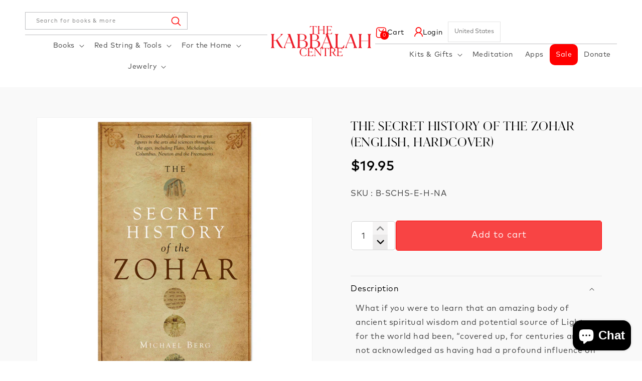

--- FILE ---
content_type: text/html; charset=utf-8
request_url: https://store-us.kabbalah.com/products/the-secret-history-of-the-zohar
body_size: 56166
content:
<!doctype html>
<html class="js" lang="en">
  <head>
    <meta charset="utf-8">
    <meta http-equiv="X-UA-Compatible" content="IE=edge">
    <meta name="viewport" content="width=device-width,initial-scale=1">
    <meta name="theme-color" content="">
    <link rel="canonical" href="https://store-us.kabbalah.com/products/the-secret-history-of-the-zohar"><link rel="icon" type="image/png" href="//store-us.kabbalah.com/cdn/shop/files/favicon.png?crop=center&height=32&v=1714716591&width=32"><link rel="preconnect" href="https://fonts.shopifycdn.com" crossorigin><title>
      The Secret History of the Zohar (English, Hardcover)
 &ndash; The Kabbalah Store US</title>

    
      <meta name="description" content="What if you were to learn that an amazing body of ancient spiritual wisdom and potential source of Light for the world had been‚ “covered up‚ for centuries and not acknowledged as having had a profound influence on major figures and movements throughout history. Such is the secret history of the Zohar. It is said that ">
    

    

<meta property="og:site_name" content="The Kabbalah Store US">
<meta property="og:url" content="https://store-us.kabbalah.com/products/the-secret-history-of-the-zohar">
<meta property="og:title" content="The Secret History of the Zohar (English, Hardcover)">
<meta property="og:type" content="product">
<meta property="og:description" content="What if you were to learn that an amazing body of ancient spiritual wisdom and potential source of Light for the world had been‚ “covered up‚ for centuries and not acknowledged as having had a profound influence on major figures and movements throughout history. Such is the secret history of the Zohar. It is said that "><meta property="og:image" content="http://store-us.kabbalah.com/cdn/shop/products/The-Secret-History-of-the-Zohar_cover-front-800x1390.jpg?v=1474388099">
  <meta property="og:image:secure_url" content="https://store-us.kabbalah.com/cdn/shop/products/The-Secret-History-of-the-Zohar_cover-front-800x1390.jpg?v=1474388099">
  <meta property="og:image:width" content="800">
  <meta property="og:image:height" content="800"><meta property="og:price:amount" content="19.95">
  <meta property="og:price:currency" content="USD"><meta name="twitter:card" content="summary_large_image">
<meta name="twitter:title" content="The Secret History of the Zohar (English, Hardcover)">
<meta name="twitter:description" content="What if you were to learn that an amazing body of ancient spiritual wisdom and potential source of Light for the world had been‚ “covered up‚ for centuries and not acknowledged as having had a profound influence on major figures and movements throughout history. Such is the secret history of the Zohar. It is said that ">


    <script src="//store-us.kabbalah.com/cdn/shop/t/8/assets/constants.js?v=58251544750838685771714715315" defer="defer"></script>
    <script src="//store-us.kabbalah.com/cdn/shop/t/8/assets/pubsub.js?v=158357773527763999511714715316" defer="defer"></script>
    <script src="//store-us.kabbalah.com/cdn/shop/t/8/assets/global.js?v=172110731554463600251762503047" defer="defer"></script><script>window.performance && window.performance.mark && window.performance.mark('shopify.content_for_header.start');</script><meta name="google-site-verification" content="ALnyETBZ6Nv204N27YVb7NHJ23QT-v2A0VMI14qyX2E">
<meta name="google-site-verification" content="PF6J4xvEs9eHsyOizb3_UC018TkCWgeNZUJw1MooYb0">
<meta name="google-site-verification" content="ALnyETBZ6Nv204N27YVb7NHJ23QT-v2A0VMI14qyX2E">
<meta id="shopify-digital-wallet" name="shopify-digital-wallet" content="/13812847/digital_wallets/dialog">
<meta name="shopify-checkout-api-token" content="26adfbadc4358e5f255e72acd57a7185">
<meta id="in-context-paypal-metadata" data-shop-id="13812847" data-venmo-supported="true" data-environment="production" data-locale="en_US" data-paypal-v4="true" data-currency="USD">
<link rel="alternate" type="application/json+oembed" href="https://store-us.kabbalah.com/products/the-secret-history-of-the-zohar.oembed">
<script async="async" src="/checkouts/internal/preloads.js?locale=en-US"></script>
<link rel="preconnect" href="https://shop.app" crossorigin="anonymous">
<script async="async" src="https://shop.app/checkouts/internal/preloads.js?locale=en-US&shop_id=13812847" crossorigin="anonymous"></script>
<script id="apple-pay-shop-capabilities" type="application/json">{"shopId":13812847,"countryCode":"US","currencyCode":"USD","merchantCapabilities":["supports3DS"],"merchantId":"gid:\/\/shopify\/Shop\/13812847","merchantName":"The Kabbalah Store US","requiredBillingContactFields":["postalAddress","email","phone"],"requiredShippingContactFields":["postalAddress","email","phone"],"shippingType":"shipping","supportedNetworks":["visa","masterCard","amex","discover","elo","jcb"],"total":{"type":"pending","label":"The Kabbalah Store US","amount":"1.00"},"shopifyPaymentsEnabled":true,"supportsSubscriptions":true}</script>
<script id="shopify-features" type="application/json">{"accessToken":"26adfbadc4358e5f255e72acd57a7185","betas":["rich-media-storefront-analytics"],"domain":"store-us.kabbalah.com","predictiveSearch":true,"shopId":13812847,"locale":"en"}</script>
<script>var Shopify = Shopify || {};
Shopify.shop = "the-kabbalah-store.myshopify.com";
Shopify.locale = "en";
Shopify.currency = {"active":"USD","rate":"1.0"};
Shopify.country = "US";
Shopify.theme = {"name":"Kloc Dawn | 03-05-24","id":128067469381,"schema_name":"Dawn","schema_version":"14.0.0","theme_store_id":887,"role":"main"};
Shopify.theme.handle = "null";
Shopify.theme.style = {"id":null,"handle":null};
Shopify.cdnHost = "store-us.kabbalah.com/cdn";
Shopify.routes = Shopify.routes || {};
Shopify.routes.root = "/";</script>
<script type="module">!function(o){(o.Shopify=o.Shopify||{}).modules=!0}(window);</script>
<script>!function(o){function n(){var o=[];function n(){o.push(Array.prototype.slice.apply(arguments))}return n.q=o,n}var t=o.Shopify=o.Shopify||{};t.loadFeatures=n(),t.autoloadFeatures=n()}(window);</script>
<script>
  window.ShopifyPay = window.ShopifyPay || {};
  window.ShopifyPay.apiHost = "shop.app\/pay";
  window.ShopifyPay.redirectState = null;
</script>
<script id="shop-js-analytics" type="application/json">{"pageType":"product"}</script>
<script defer="defer" async type="module" src="//store-us.kabbalah.com/cdn/shopifycloud/shop-js/modules/v2/client.init-shop-cart-sync_BN7fPSNr.en.esm.js"></script>
<script defer="defer" async type="module" src="//store-us.kabbalah.com/cdn/shopifycloud/shop-js/modules/v2/chunk.common_Cbph3Kss.esm.js"></script>
<script defer="defer" async type="module" src="//store-us.kabbalah.com/cdn/shopifycloud/shop-js/modules/v2/chunk.modal_DKumMAJ1.esm.js"></script>
<script type="module">
  await import("//store-us.kabbalah.com/cdn/shopifycloud/shop-js/modules/v2/client.init-shop-cart-sync_BN7fPSNr.en.esm.js");
await import("//store-us.kabbalah.com/cdn/shopifycloud/shop-js/modules/v2/chunk.common_Cbph3Kss.esm.js");
await import("//store-us.kabbalah.com/cdn/shopifycloud/shop-js/modules/v2/chunk.modal_DKumMAJ1.esm.js");

  window.Shopify.SignInWithShop?.initShopCartSync?.({"fedCMEnabled":true,"windoidEnabled":true});

</script>
<script>
  window.Shopify = window.Shopify || {};
  if (!window.Shopify.featureAssets) window.Shopify.featureAssets = {};
  window.Shopify.featureAssets['shop-js'] = {"shop-cart-sync":["modules/v2/client.shop-cart-sync_CJVUk8Jm.en.esm.js","modules/v2/chunk.common_Cbph3Kss.esm.js","modules/v2/chunk.modal_DKumMAJ1.esm.js"],"init-fed-cm":["modules/v2/client.init-fed-cm_7Fvt41F4.en.esm.js","modules/v2/chunk.common_Cbph3Kss.esm.js","modules/v2/chunk.modal_DKumMAJ1.esm.js"],"init-shop-email-lookup-coordinator":["modules/v2/client.init-shop-email-lookup-coordinator_Cc088_bR.en.esm.js","modules/v2/chunk.common_Cbph3Kss.esm.js","modules/v2/chunk.modal_DKumMAJ1.esm.js"],"init-windoid":["modules/v2/client.init-windoid_hPopwJRj.en.esm.js","modules/v2/chunk.common_Cbph3Kss.esm.js","modules/v2/chunk.modal_DKumMAJ1.esm.js"],"shop-button":["modules/v2/client.shop-button_B0jaPSNF.en.esm.js","modules/v2/chunk.common_Cbph3Kss.esm.js","modules/v2/chunk.modal_DKumMAJ1.esm.js"],"shop-cash-offers":["modules/v2/client.shop-cash-offers_DPIskqss.en.esm.js","modules/v2/chunk.common_Cbph3Kss.esm.js","modules/v2/chunk.modal_DKumMAJ1.esm.js"],"shop-toast-manager":["modules/v2/client.shop-toast-manager_CK7RT69O.en.esm.js","modules/v2/chunk.common_Cbph3Kss.esm.js","modules/v2/chunk.modal_DKumMAJ1.esm.js"],"init-shop-cart-sync":["modules/v2/client.init-shop-cart-sync_BN7fPSNr.en.esm.js","modules/v2/chunk.common_Cbph3Kss.esm.js","modules/v2/chunk.modal_DKumMAJ1.esm.js"],"init-customer-accounts-sign-up":["modules/v2/client.init-customer-accounts-sign-up_CfPf4CXf.en.esm.js","modules/v2/client.shop-login-button_DeIztwXF.en.esm.js","modules/v2/chunk.common_Cbph3Kss.esm.js","modules/v2/chunk.modal_DKumMAJ1.esm.js"],"pay-button":["modules/v2/client.pay-button_CgIwFSYN.en.esm.js","modules/v2/chunk.common_Cbph3Kss.esm.js","modules/v2/chunk.modal_DKumMAJ1.esm.js"],"init-customer-accounts":["modules/v2/client.init-customer-accounts_DQ3x16JI.en.esm.js","modules/v2/client.shop-login-button_DeIztwXF.en.esm.js","modules/v2/chunk.common_Cbph3Kss.esm.js","modules/v2/chunk.modal_DKumMAJ1.esm.js"],"avatar":["modules/v2/client.avatar_BTnouDA3.en.esm.js"],"init-shop-for-new-customer-accounts":["modules/v2/client.init-shop-for-new-customer-accounts_CsZy_esa.en.esm.js","modules/v2/client.shop-login-button_DeIztwXF.en.esm.js","modules/v2/chunk.common_Cbph3Kss.esm.js","modules/v2/chunk.modal_DKumMAJ1.esm.js"],"shop-follow-button":["modules/v2/client.shop-follow-button_BRMJjgGd.en.esm.js","modules/v2/chunk.common_Cbph3Kss.esm.js","modules/v2/chunk.modal_DKumMAJ1.esm.js"],"checkout-modal":["modules/v2/client.checkout-modal_B9Drz_yf.en.esm.js","modules/v2/chunk.common_Cbph3Kss.esm.js","modules/v2/chunk.modal_DKumMAJ1.esm.js"],"shop-login-button":["modules/v2/client.shop-login-button_DeIztwXF.en.esm.js","modules/v2/chunk.common_Cbph3Kss.esm.js","modules/v2/chunk.modal_DKumMAJ1.esm.js"],"lead-capture":["modules/v2/client.lead-capture_DXYzFM3R.en.esm.js","modules/v2/chunk.common_Cbph3Kss.esm.js","modules/v2/chunk.modal_DKumMAJ1.esm.js"],"shop-login":["modules/v2/client.shop-login_CA5pJqmO.en.esm.js","modules/v2/chunk.common_Cbph3Kss.esm.js","modules/v2/chunk.modal_DKumMAJ1.esm.js"],"payment-terms":["modules/v2/client.payment-terms_BxzfvcZJ.en.esm.js","modules/v2/chunk.common_Cbph3Kss.esm.js","modules/v2/chunk.modal_DKumMAJ1.esm.js"]};
</script>
<script>(function() {
  var isLoaded = false;
  function asyncLoad() {
    if (isLoaded) return;
    isLoaded = true;
    var urls = ["https:\/\/storage.googleapis.com\/timesact-resources\/scripts\/timesact.js?shop=the-kabbalah-store.myshopify.com","https:\/\/cdn-app.sealsubscriptions.com\/shopify\/public\/js\/sealsubscriptions.js?shop=the-kabbalah-store.myshopify.com","https:\/\/gifts.good-apps.co\/storage\/js\/good_free_gift-the-kabbalah-store.myshopify.com.js?ver=47\u0026shop=the-kabbalah-store.myshopify.com","\/\/backinstock.useamp.com\/widget\/5877_1767153381.js?category=bis\u0026v=6\u0026shop=the-kabbalah-store.myshopify.com"];
    for (var i = 0; i < urls.length; i++) {
      var s = document.createElement('script');
      s.type = 'text/javascript';
      s.async = true;
      s.src = urls[i];
      var x = document.getElementsByTagName('script')[0];
      x.parentNode.insertBefore(s, x);
    }
  };
  if(window.attachEvent) {
    window.attachEvent('onload', asyncLoad);
  } else {
    window.addEventListener('load', asyncLoad, false);
  }
})();</script>
<script id="__st">var __st={"a":13812847,"offset":-18000,"reqid":"e854cbd8-afb4-485e-a6a2-c8cbf3ce9b33-1769840622","pageurl":"store-us.kabbalah.com\/products\/the-secret-history-of-the-zohar","u":"a41ac4e40a3a","p":"product","rtyp":"product","rid":8609294796};</script>
<script>window.ShopifyPaypalV4VisibilityTracking = true;</script>
<script id="captcha-bootstrap">!function(){'use strict';const t='contact',e='account',n='new_comment',o=[[t,t],['blogs',n],['comments',n],[t,'customer']],c=[[e,'customer_login'],[e,'guest_login'],[e,'recover_customer_password'],[e,'create_customer']],r=t=>t.map((([t,e])=>`form[action*='/${t}']:not([data-nocaptcha='true']) input[name='form_type'][value='${e}']`)).join(','),a=t=>()=>t?[...document.querySelectorAll(t)].map((t=>t.form)):[];function s(){const t=[...o],e=r(t);return a(e)}const i='password',u='form_key',d=['recaptcha-v3-token','g-recaptcha-response','h-captcha-response',i],f=()=>{try{return window.sessionStorage}catch{return}},m='__shopify_v',_=t=>t.elements[u];function p(t,e,n=!1){try{const o=window.sessionStorage,c=JSON.parse(o.getItem(e)),{data:r}=function(t){const{data:e,action:n}=t;return t[m]||n?{data:e,action:n}:{data:t,action:n}}(c);for(const[e,n]of Object.entries(r))t.elements[e]&&(t.elements[e].value=n);n&&o.removeItem(e)}catch(o){console.error('form repopulation failed',{error:o})}}const l='form_type',E='cptcha';function T(t){t.dataset[E]=!0}const w=window,h=w.document,L='Shopify',v='ce_forms',y='captcha';let A=!1;((t,e)=>{const n=(g='f06e6c50-85a8-45c8-87d0-21a2b65856fe',I='https://cdn.shopify.com/shopifycloud/storefront-forms-hcaptcha/ce_storefront_forms_captcha_hcaptcha.v1.5.2.iife.js',D={infoText:'Protected by hCaptcha',privacyText:'Privacy',termsText:'Terms'},(t,e,n)=>{const o=w[L][v],c=o.bindForm;if(c)return c(t,g,e,D).then(n);var r;o.q.push([[t,g,e,D],n]),r=I,A||(h.body.append(Object.assign(h.createElement('script'),{id:'captcha-provider',async:!0,src:r})),A=!0)});var g,I,D;w[L]=w[L]||{},w[L][v]=w[L][v]||{},w[L][v].q=[],w[L][y]=w[L][y]||{},w[L][y].protect=function(t,e){n(t,void 0,e),T(t)},Object.freeze(w[L][y]),function(t,e,n,w,h,L){const[v,y,A,g]=function(t,e,n){const i=e?o:[],u=t?c:[],d=[...i,...u],f=r(d),m=r(i),_=r(d.filter((([t,e])=>n.includes(e))));return[a(f),a(m),a(_),s()]}(w,h,L),I=t=>{const e=t.target;return e instanceof HTMLFormElement?e:e&&e.form},D=t=>v().includes(t);t.addEventListener('submit',(t=>{const e=I(t);if(!e)return;const n=D(e)&&!e.dataset.hcaptchaBound&&!e.dataset.recaptchaBound,o=_(e),c=g().includes(e)&&(!o||!o.value);(n||c)&&t.preventDefault(),c&&!n&&(function(t){try{if(!f())return;!function(t){const e=f();if(!e)return;const n=_(t);if(!n)return;const o=n.value;o&&e.removeItem(o)}(t);const e=Array.from(Array(32),(()=>Math.random().toString(36)[2])).join('');!function(t,e){_(t)||t.append(Object.assign(document.createElement('input'),{type:'hidden',name:u})),t.elements[u].value=e}(t,e),function(t,e){const n=f();if(!n)return;const o=[...t.querySelectorAll(`input[type='${i}']`)].map((({name:t})=>t)),c=[...d,...o],r={};for(const[a,s]of new FormData(t).entries())c.includes(a)||(r[a]=s);n.setItem(e,JSON.stringify({[m]:1,action:t.action,data:r}))}(t,e)}catch(e){console.error('failed to persist form',e)}}(e),e.submit())}));const S=(t,e)=>{t&&!t.dataset[E]&&(n(t,e.some((e=>e===t))),T(t))};for(const o of['focusin','change'])t.addEventListener(o,(t=>{const e=I(t);D(e)&&S(e,y())}));const B=e.get('form_key'),M=e.get(l),P=B&&M;t.addEventListener('DOMContentLoaded',(()=>{const t=y();if(P)for(const e of t)e.elements[l].value===M&&p(e,B);[...new Set([...A(),...v().filter((t=>'true'===t.dataset.shopifyCaptcha))])].forEach((e=>S(e,t)))}))}(h,new URLSearchParams(w.location.search),n,t,e,['guest_login'])})(!0,!0)}();</script>
<script integrity="sha256-4kQ18oKyAcykRKYeNunJcIwy7WH5gtpwJnB7kiuLZ1E=" data-source-attribution="shopify.loadfeatures" defer="defer" src="//store-us.kabbalah.com/cdn/shopifycloud/storefront/assets/storefront/load_feature-a0a9edcb.js" crossorigin="anonymous"></script>
<script crossorigin="anonymous" defer="defer" src="//store-us.kabbalah.com/cdn/shopifycloud/storefront/assets/shopify_pay/storefront-65b4c6d7.js?v=20250812"></script>
<script data-source-attribution="shopify.dynamic_checkout.dynamic.init">var Shopify=Shopify||{};Shopify.PaymentButton=Shopify.PaymentButton||{isStorefrontPortableWallets:!0,init:function(){window.Shopify.PaymentButton.init=function(){};var t=document.createElement("script");t.src="https://store-us.kabbalah.com/cdn/shopifycloud/portable-wallets/latest/portable-wallets.en.js",t.type="module",document.head.appendChild(t)}};
</script>
<script data-source-attribution="shopify.dynamic_checkout.buyer_consent">
  function portableWalletsHideBuyerConsent(e){var t=document.getElementById("shopify-buyer-consent"),n=document.getElementById("shopify-subscription-policy-button");t&&n&&(t.classList.add("hidden"),t.setAttribute("aria-hidden","true"),n.removeEventListener("click",e))}function portableWalletsShowBuyerConsent(e){var t=document.getElementById("shopify-buyer-consent"),n=document.getElementById("shopify-subscription-policy-button");t&&n&&(t.classList.remove("hidden"),t.removeAttribute("aria-hidden"),n.addEventListener("click",e))}window.Shopify?.PaymentButton&&(window.Shopify.PaymentButton.hideBuyerConsent=portableWalletsHideBuyerConsent,window.Shopify.PaymentButton.showBuyerConsent=portableWalletsShowBuyerConsent);
</script>
<script>
  function portableWalletsCleanup(e){e&&e.src&&console.error("Failed to load portable wallets script "+e.src);var t=document.querySelectorAll("shopify-accelerated-checkout .shopify-payment-button__skeleton, shopify-accelerated-checkout-cart .wallet-cart-button__skeleton"),e=document.getElementById("shopify-buyer-consent");for(let e=0;e<t.length;e++)t[e].remove();e&&e.remove()}function portableWalletsNotLoadedAsModule(e){e instanceof ErrorEvent&&"string"==typeof e.message&&e.message.includes("import.meta")&&"string"==typeof e.filename&&e.filename.includes("portable-wallets")&&(window.removeEventListener("error",portableWalletsNotLoadedAsModule),window.Shopify.PaymentButton.failedToLoad=e,"loading"===document.readyState?document.addEventListener("DOMContentLoaded",window.Shopify.PaymentButton.init):window.Shopify.PaymentButton.init())}window.addEventListener("error",portableWalletsNotLoadedAsModule);
</script>

<script type="module" src="https://store-us.kabbalah.com/cdn/shopifycloud/portable-wallets/latest/portable-wallets.en.js" onError="portableWalletsCleanup(this)" crossorigin="anonymous"></script>
<script nomodule>
  document.addEventListener("DOMContentLoaded", portableWalletsCleanup);
</script>

<script id='scb4127' type='text/javascript' async='' src='https://store-us.kabbalah.com/cdn/shopifycloud/privacy-banner/storefront-banner.js'></script><link id="shopify-accelerated-checkout-styles" rel="stylesheet" media="screen" href="https://store-us.kabbalah.com/cdn/shopifycloud/portable-wallets/latest/accelerated-checkout-backwards-compat.css" crossorigin="anonymous">
<style id="shopify-accelerated-checkout-cart">
        #shopify-buyer-consent {
  margin-top: 1em;
  display: inline-block;
  width: 100%;
}

#shopify-buyer-consent.hidden {
  display: none;
}

#shopify-subscription-policy-button {
  background: none;
  border: none;
  padding: 0;
  text-decoration: underline;
  font-size: inherit;
  cursor: pointer;
}

#shopify-subscription-policy-button::before {
  box-shadow: none;
}

      </style>
<script id="sections-script" data-sections="header" defer="defer" src="//store-us.kabbalah.com/cdn/shop/t/8/compiled_assets/scripts.js?v=7536"></script>
<script>window.performance && window.performance.mark && window.performance.mark('shopify.content_for_header.end');</script>


    <style data-shopify>
      @font-face {
  font-family: Assistant;
  font-weight: 400;
  font-style: normal;
  font-display: swap;
  src: url("//store-us.kabbalah.com/cdn/fonts/assistant/assistant_n4.9120912a469cad1cc292572851508ca49d12e768.woff2") format("woff2"),
       url("//store-us.kabbalah.com/cdn/fonts/assistant/assistant_n4.6e9875ce64e0fefcd3f4446b7ec9036b3ddd2985.woff") format("woff");
}

      @font-face {
  font-family: Assistant;
  font-weight: 700;
  font-style: normal;
  font-display: swap;
  src: url("//store-us.kabbalah.com/cdn/fonts/assistant/assistant_n7.bf44452348ec8b8efa3aa3068825305886b1c83c.woff2") format("woff2"),
       url("//store-us.kabbalah.com/cdn/fonts/assistant/assistant_n7.0c887fee83f6b3bda822f1150b912c72da0f7b64.woff") format("woff");
}

      
      
      @font-face {
  font-family: Assistant;
  font-weight: 400;
  font-style: normal;
  font-display: swap;
  src: url("//store-us.kabbalah.com/cdn/fonts/assistant/assistant_n4.9120912a469cad1cc292572851508ca49d12e768.woff2") format("woff2"),
       url("//store-us.kabbalah.com/cdn/fonts/assistant/assistant_n4.6e9875ce64e0fefcd3f4446b7ec9036b3ddd2985.woff") format("woff");
}


      
        :root,
        .color-scheme-1 {
          --color-background: 255,255,255;
        
          --gradient-background: #ffffff;
        

        

        --color-foreground: 0,0,0;
        --color-background-contrast: 191,191,191;
        --color-shadow: 0,0,0;
        --color-button: 255,0,0;
        --color-button-text: 255,255,255;
        --color-secondary-button: 255,255,255;
        --color-secondary-button-text: 0,0,0;
        --color-link: 0,0,0;
        --color-badge-foreground: 0,0,0;
        --color-badge-background: 255,255,255;
        --color-badge-border: 0,0,0;
        --payment-terms-background-color: rgb(255 255 255);
      }
      
        
        .color-scheme-2 {
          --color-background: 0,0,0;
        
          --gradient-background: rgba(0,0,0,0);
        

        

        --color-foreground: 255,0,0;
        --color-background-contrast: 128,128,128;
        --color-shadow: 0,0,0;
        --color-button: 255,0,0;
        --color-button-text: 255,255,255;
        --color-secondary-button: 0,0,0;
        --color-secondary-button-text: 0,0,0;
        --color-link: 0,0,0;
        --color-badge-foreground: 255,0,0;
        --color-badge-background: 0,0,0;
        --color-badge-border: 255,0,0;
        --payment-terms-background-color: rgb(0 0 0);
      }
      
        
        .color-scheme-3 {
          --color-background: 36,40,51;
        
          --gradient-background: #242833;
        

        

        --color-foreground: 255,255,255;
        --color-background-contrast: 47,52,66;
        --color-shadow: 18,18,18;
        --color-button: 255,255,255;
        --color-button-text: 0,0,0;
        --color-secondary-button: 36,40,51;
        --color-secondary-button-text: 255,255,255;
        --color-link: 255,255,255;
        --color-badge-foreground: 255,255,255;
        --color-badge-background: 36,40,51;
        --color-badge-border: 255,255,255;
        --payment-terms-background-color: rgb(36 40 51);
      }
      
        
        .color-scheme-4 {
          --color-background: 18,18,18;
        
          --gradient-background: #121212;
        

        

        --color-foreground: 255,255,255;
        --color-background-contrast: 146,146,146;
        --color-shadow: 18,18,18;
        --color-button: 255,255,255;
        --color-button-text: 18,18,18;
        --color-secondary-button: 18,18,18;
        --color-secondary-button-text: 255,255,255;
        --color-link: 255,255,255;
        --color-badge-foreground: 255,255,255;
        --color-badge-background: 18,18,18;
        --color-badge-border: 255,255,255;
        --payment-terms-background-color: rgb(18 18 18);
      }
      
        
        .color-scheme-5 {
          --color-background: 248,249,250;
        
          --gradient-background: #f8f9fa;
        

        

        --color-foreground: 0,0,0;
        --color-background-contrast: 174,185,197;
        --color-shadow: 18,18,18;
        --color-button: 255,255,255;
        --color-button-text: 0,0,0;
        --color-secondary-button: 248,249,250;
        --color-secondary-button-text: 255,255,255;
        --color-link: 255,255,255;
        --color-badge-foreground: 0,0,0;
        --color-badge-background: 248,249,250;
        --color-badge-border: 0,0,0;
        --payment-terms-background-color: rgb(248 249 250);
      }
      

      body, .color-scheme-1, .color-scheme-2, .color-scheme-3, .color-scheme-4, .color-scheme-5 {
        color: rgba(var(--color-foreground), 0.75);
        background-color: rgb(var(--color-background));
      }

      :root {
        --font-body-family: Assistant, sans-serif;
        --font-body-style: normal;
        --font-body-weight: 400;
        --font-body-weight-bold: 700;

        --font-heading-family: Assistant, sans-serif;
        --font-heading-style: normal;
        --font-heading-weight: 400;

        --font-body-scale: 1.0;
        --font-heading-scale: 1.0;

        --media-padding: px;
        --media-border-opacity: 0.05;
        --media-border-width: 1px;
        --media-radius: 0px;
        --media-shadow-opacity: 0.0;
        --media-shadow-horizontal-offset: 0px;
        --media-shadow-vertical-offset: 4px;
        --media-shadow-blur-radius: 5px;
        --media-shadow-visible: 0;

        --page-width: 140rem;
        --page-width-margin: 0rem;

        --product-card-image-padding: 0.0rem;
        --product-card-corner-radius: 0.0rem;
        --product-card-text-alignment: left;
        --product-card-border-width: 0.0rem;
        --product-card-border-opacity: 0.1;
        --product-card-shadow-opacity: 0.0;
        --product-card-shadow-visible: 0;
        --product-card-shadow-horizontal-offset: 0.0rem;
        --product-card-shadow-vertical-offset: 0.4rem;
        --product-card-shadow-blur-radius: 0.5rem;

        --collection-card-image-padding: 0.0rem;
        --collection-card-corner-radius: 0.0rem;
        --collection-card-text-alignment: left;
        --collection-card-border-width: 0.0rem;
        --collection-card-border-opacity: 0.1;
        --collection-card-shadow-opacity: 0.0;
        --collection-card-shadow-visible: 0;
        --collection-card-shadow-horizontal-offset: 0.0rem;
        --collection-card-shadow-vertical-offset: 0.4rem;
        --collection-card-shadow-blur-radius: 0.5rem;

        --blog-card-image-padding: 0.0rem;
        --blog-card-corner-radius: 0.0rem;
        --blog-card-text-alignment: left;
        --blog-card-border-width: 0.0rem;
        --blog-card-border-opacity: 0.1;
        --blog-card-shadow-opacity: 0.0;
        --blog-card-shadow-visible: 0;
        --blog-card-shadow-horizontal-offset: 0.0rem;
        --blog-card-shadow-vertical-offset: 0.4rem;
        --blog-card-shadow-blur-radius: 0.5rem;

        --badge-corner-radius: 4.0rem;

        --popup-border-width: 1px;
        --popup-border-opacity: 0.1;
        --popup-corner-radius: 0px;
        --popup-shadow-opacity: 0.05;
        --popup-shadow-horizontal-offset: 0px;
        --popup-shadow-vertical-offset: 4px;
        --popup-shadow-blur-radius: 5px;

        --drawer-border-width: 1px;
        --drawer-border-opacity: 0.1;
        --drawer-shadow-opacity: 0.0;
        --drawer-shadow-horizontal-offset: 0px;
        --drawer-shadow-vertical-offset: 4px;
        --drawer-shadow-blur-radius: 5px;

        --spacing-sections-desktop: 0px;
        --spacing-sections-mobile: 0px;

        --grid-desktop-vertical-spacing: 8px;
        --grid-desktop-horizontal-spacing: 8px;
        --grid-mobile-vertical-spacing: 4px;
        --grid-mobile-horizontal-spacing: 4px;

        --text-boxes-border-opacity: 0.1;
        --text-boxes-border-width: 0px;
        --text-boxes-radius: 0px;
        --text-boxes-shadow-opacity: 0.0;
        --text-boxes-shadow-visible: 0;
        --text-boxes-shadow-horizontal-offset: 0px;
        --text-boxes-shadow-vertical-offset: 4px;
        --text-boxes-shadow-blur-radius: 5px;

        --buttons-radius: 0px;
        --buttons-radius-outset: 0px;
        --buttons-border-width: 1px;
        --buttons-border-opacity: 1.0;
        --buttons-shadow-opacity: 0.0;
        --buttons-shadow-visible: 0;
        --buttons-shadow-horizontal-offset: 0px;
        --buttons-shadow-vertical-offset: 4px;
        --buttons-shadow-blur-radius: 5px;
        --buttons-border-offset: 0px;

        --inputs-radius: 0px;
        --inputs-border-width: 1px;
        --inputs-border-opacity: 0.55;
        --inputs-shadow-opacity: 0.0;
        --inputs-shadow-horizontal-offset: 0px;
        --inputs-margin-offset: 0px;
        --inputs-shadow-vertical-offset: 4px;
        --inputs-shadow-blur-radius: 5px;
        --inputs-radius-outset: 0px;

        --variant-pills-radius: 40px;
        --variant-pills-border-width: 1px;
        --variant-pills-border-opacity: 0.55;
        --variant-pills-shadow-opacity: 0.0;
        --variant-pills-shadow-horizontal-offset: 0px;
        --variant-pills-shadow-vertical-offset: 4px;
        --variant-pills-shadow-blur-radius: 5px;
      }

      *,
      *::before,
      *::after {
        box-sizing: inherit;
      }

      html {
        box-sizing: border-box;
        font-size: calc(var(--font-body-scale) * 62.5%);
        height: 100%;
      }

      body {
        display: grid;
        grid-template-rows: auto auto 1fr auto;
        grid-template-columns: 100%;
        min-height: 100%;
        margin: 0;
        font-size: 1.5rem;
        letter-spacing: 0.06rem;
        line-height: calc(1 + 0.8 / var(--font-body-scale));
        font-family: var(--font-body-family);
        font-style: var(--font-body-style);
        font-weight: var(--font-body-weight);
      }

      @media screen and (min-width: 750px) {
        body {
          font-size: 1.6rem;
        }
      }
    </style>

    <link href="//store-us.kabbalah.com/cdn/shop/t/8/assets/base.css?v=147250473300873782751718973800" rel="stylesheet" type="text/css" media="all" />
    <link href="//store-us.kabbalah.com/cdn/shop/t/8/assets/Custom.css?v=62330788452512661191763445158" rel="stylesheet" type="text/css" media="all" />

      <link rel="preload" as="font" href="//store-us.kabbalah.com/cdn/fonts/assistant/assistant_n4.9120912a469cad1cc292572851508ca49d12e768.woff2" type="font/woff2" crossorigin>
      

      <link rel="preload" as="font" href="//store-us.kabbalah.com/cdn/fonts/assistant/assistant_n4.9120912a469cad1cc292572851508ca49d12e768.woff2" type="font/woff2" crossorigin>
      
<link href="//store-us.kabbalah.com/cdn/shop/t/8/assets/component-localization-form.css?v=120620094879297847921714715315" rel="stylesheet" type="text/css" media="all" />
      <script src="//store-us.kabbalah.com/cdn/shop/t/8/assets/localization-form.js?v=169565320306168926741714715315" defer="defer"></script><link
        rel="stylesheet"
        href="//store-us.kabbalah.com/cdn/shop/t/8/assets/component-predictive-search.css?v=118923337488134913561714715315"
        media="print"
        onload="this.media='all'"
      ><script src="https://cdn.userway.org/widget.js" data-account="SASDrgDl5a"></script>
    
    <script>
      if (Shopify.designMode) {
        document.documentElement.classList.add('shopify-design-mode');
      }
    </script>
    <script src="https://cdn.jsdelivr.net/npm/swiper@11/swiper-bundle.min.js" preload="true"></script>
    <script src="//cdnjs.cloudflare.com/ajax/libs/jquery/2.1.3/jquery.min.js" preload="true"></script>
    <script src="https://cdn.jsdelivr.net/jquery.slick/1.4.1/slick.min.js" preload="true"></script>
    <link rel="stylesheet" href="https://cdn.jsdelivr.net/npm/swiper@11/swiper-bundle.min.css" preload="true"/>
    <link rel="stylesheet" href="https://cdn.jsdelivr.net/npm/slick-carousel@1.8.1/slick/slick.css" preload="true"/>
  

<!-- BEGIN app block: shopify://apps/geolizr/blocks/geolizr/aef0b9c9-52b7-4101-afe7-e3014ff137aa --><!-- BEGIN app snippet: geolizr-init --><script>
/* polyfill for startswith */
if (!String.prototype.startsWith) { String.prototype.startsWith = function(searchString, position) { position = position || 0; return this.indexOf(searchString, position) === position; }; }
</script>
<script type="module" src="https://cdn.shopify.com/extensions/019bdd25-bf9a-7af7-b27b-45fdb9dbecf3/api-geolizr-163/assets/geolizr-lib.js"></script>

<script>
    let checkVersion = 20231201;
    if(typeof window.Geolizr !== "undefined" && window.Geolizr.version !== checkVersion) {
        throw new Error("old Geolizr detected");
    }

    if(typeof window.Geolizr === "undefined") {
        window.Geolizr = {};
        window.Geolizr.currencyDynamicCountry = false;
        window.Geolizr.version = checkVersion;
        window.Geolizr.foundOldVersion = false;
        window.Geolizr.waitforMoneyFormat = true;
    }

    // save geolizr-lib-class.js url to the sessionStorage
    sessionStorage.setItem('geolizr_lib_url', "");
    if(typeof window.Geolizr.events === "undefined") Geolizr.events = {};
    if(typeof window.Geolizr.geolizrEvents === "undefined") Geolizr.geolizrEvents = [];

    window.Geolizr.config = function(config) {
        window.Geolizr.currency_widget_enabled = config.currency_widget_enabled === "true" || false;
        window.Geolizr.shopCurrency = 'USD';
        window.Geolizr.shopifyFormatMoneySet = false;
        window.Geolizr.observeElements = [];
    };

    
    
    
    
    window.Geolizr.moneyFormats = {};
    
    

    window.Geolizr.shopifyCurrencyList = [];
    window.Geolizr.shopifyCurrency = {};
    window.Geolizr.shopifyCurrencyListIndex = {};
    let setShopifyCurrencyToGeolizr = function() {
        let GeolizrEachCurrency = {};
        
        GeolizrEachCurrency = {
            "iso_code": "AUD",
            "name": "Australian Dollar",
            "symbol": "$",
            "shop_currency": false
        };
        if(GeolizrEachCurrency.shop_currency) {
            window.Geolizr.shopifyCurrency = GeolizrEachCurrency;
        }
        window.Geolizr.shopifyCurrencyList.push(GeolizrEachCurrency);
        window.Geolizr.shopifyCurrencyListIndex[GeolizrEachCurrency.iso_code] = window.Geolizr.shopifyCurrencyList.indexOf(GeolizrEachCurrency);
        
        GeolizrEachCurrency = {
            "iso_code": "CAD",
            "name": "Canadian Dollar",
            "symbol": "$",
            "shop_currency": false
        };
        if(GeolizrEachCurrency.shop_currency) {
            window.Geolizr.shopifyCurrency = GeolizrEachCurrency;
        }
        window.Geolizr.shopifyCurrencyList.push(GeolizrEachCurrency);
        window.Geolizr.shopifyCurrencyListIndex[GeolizrEachCurrency.iso_code] = window.Geolizr.shopifyCurrencyList.indexOf(GeolizrEachCurrency);
        
        GeolizrEachCurrency = {
            "iso_code": "EUR",
            "name": "Euro",
            "symbol": "€",
            "shop_currency": false
        };
        if(GeolizrEachCurrency.shop_currency) {
            window.Geolizr.shopifyCurrency = GeolizrEachCurrency;
        }
        window.Geolizr.shopifyCurrencyList.push(GeolizrEachCurrency);
        window.Geolizr.shopifyCurrencyListIndex[GeolizrEachCurrency.iso_code] = window.Geolizr.shopifyCurrencyList.indexOf(GeolizrEachCurrency);
        
        GeolizrEachCurrency = {
            "iso_code": "GBP",
            "name": "British Pound",
            "symbol": "£",
            "shop_currency": false
        };
        if(GeolizrEachCurrency.shop_currency) {
            window.Geolizr.shopifyCurrency = GeolizrEachCurrency;
        }
        window.Geolizr.shopifyCurrencyList.push(GeolizrEachCurrency);
        window.Geolizr.shopifyCurrencyListIndex[GeolizrEachCurrency.iso_code] = window.Geolizr.shopifyCurrencyList.indexOf(GeolizrEachCurrency);
        
        GeolizrEachCurrency = {
            "iso_code": "HKD",
            "name": "Hong Kong Dollar",
            "symbol": "$",
            "shop_currency": false
        };
        if(GeolizrEachCurrency.shop_currency) {
            window.Geolizr.shopifyCurrency = GeolizrEachCurrency;
        }
        window.Geolizr.shopifyCurrencyList.push(GeolizrEachCurrency);
        window.Geolizr.shopifyCurrencyListIndex[GeolizrEachCurrency.iso_code] = window.Geolizr.shopifyCurrencyList.indexOf(GeolizrEachCurrency);
        
        GeolizrEachCurrency = {
            "iso_code": "JPY",
            "name": "Japanese Yen",
            "symbol": "¥",
            "shop_currency": false
        };
        if(GeolizrEachCurrency.shop_currency) {
            window.Geolizr.shopifyCurrency = GeolizrEachCurrency;
        }
        window.Geolizr.shopifyCurrencyList.push(GeolizrEachCurrency);
        window.Geolizr.shopifyCurrencyListIndex[GeolizrEachCurrency.iso_code] = window.Geolizr.shopifyCurrencyList.indexOf(GeolizrEachCurrency);
        
        GeolizrEachCurrency = {
            "iso_code": "NZD",
            "name": "New Zealand Dollar",
            "symbol": "$",
            "shop_currency": false
        };
        if(GeolizrEachCurrency.shop_currency) {
            window.Geolizr.shopifyCurrency = GeolizrEachCurrency;
        }
        window.Geolizr.shopifyCurrencyList.push(GeolizrEachCurrency);
        window.Geolizr.shopifyCurrencyListIndex[GeolizrEachCurrency.iso_code] = window.Geolizr.shopifyCurrencyList.indexOf(GeolizrEachCurrency);
        
        GeolizrEachCurrency = {
            "iso_code": "SGD",
            "name": "Singapore Dollar",
            "symbol": "$",
            "shop_currency": false
        };
        if(GeolizrEachCurrency.shop_currency) {
            window.Geolizr.shopifyCurrency = GeolizrEachCurrency;
        }
        window.Geolizr.shopifyCurrencyList.push(GeolizrEachCurrency);
        window.Geolizr.shopifyCurrencyListIndex[GeolizrEachCurrency.iso_code] = window.Geolizr.shopifyCurrencyList.indexOf(GeolizrEachCurrency);
        
        GeolizrEachCurrency = {
            "iso_code": "USD",
            "name": "United States Dollar",
            "symbol": "$",
            "shop_currency": true
        };
        if(GeolizrEachCurrency.shop_currency) {
            window.Geolizr.shopifyCurrency = GeolizrEachCurrency;
        }
        window.Geolizr.shopifyCurrencyList.push(GeolizrEachCurrency);
        window.Geolizr.shopifyCurrencyListIndex[GeolizrEachCurrency.iso_code] = window.Geolizr.shopifyCurrencyList.indexOf(GeolizrEachCurrency);
        
    }

    setShopifyCurrencyToGeolizr();

    

    /* Service Aliase */
    window.Geolizr.activateFreegeoip = window.Geolizr.activateIpStackProvider;
    window.Geolizr.requestLocaleRootUrl = "\/";
    window.Geolizr.addSystemEventListener = function(name, callback) {
        if (typeof window.Geolizr.realInit !== 'undefined') {
            window.Geolizr.realInit(function($) {
                callback({jquery: $});
            })
        } else {
            window.Geolizr.geolizrEvents.push(new CustomEvent(name));
            document.addEventListener(name, callback);
        }
    };

    window.Geolizr.addEventListener = function(name, callback, priority) {
        if(typeof priority == "undefined") priority = 100;
        if(typeof window.Geolizr.realAddEventListener === "undefined") {
            if (!window.Geolizr.events[name]) Geolizr.events[name] = [];
            window.Geolizr.events[name].push({callback: callback, priority: priority});
        } else {
            window.Geolizr.realAddEventListener(name, callback, priority);
        }
    };

    window.Geolizr.getGeoData = function(callback) {
        if(typeof window.Geolizr.realGetGeoData === "undefined") {
            window.Geolizr.addEventListener('geolizr.init', function() {
                window.Geolizr.getGeoData(callback);
            }, 200)
        } else {
            window.Geolizr.realGetGeoData(callback);
        }
    };

    window.Geolizr.init = function(callback, priority) {
        if(typeof window.Geolizr.realInit === "undefined")
            window.Geolizr.addEventListener("geolizr.init", callback, priority);
        else
            window.Geolizr.realInit(callback, priority);
    };


    window.Geolizr.notification_widget_enabled = false;
    window.Geolizr.popup_widget_enabled = false;
    window.Geolizr.api_widget_enabled = true;
    window.Geolizr.currency_widget_enabled = false;
    window.Geolizr.redirect_widget_enabled = false;

    window.Geolizr.enables = {
        'notification_widget_enabled': window.Geolizr.notification_widget_enabled,
        'popup_widget_enabled': window.Geolizr.popup_widget_enabled,
        'api_widget_enabled': window.Geolizr.api_widget_enabled,
        'currency_widget_enabled': window.Geolizr.currency_widget_enabled,
        'redirect_widget_enabled': window.Geolizr.redirect_widget_enabled
    };

    if(window.Geolizr.popup_widget_enabled || window.Geolizr.notification_widget_enabled || window.Geolizr.currency_widget_enabled) {
        
        window.Geolizr.geolizrCssFile = "";
        
    }

</script>

<style>
    .geolizr-currency-switch-wrapper {
        visibility: hidden;
    }

    #geolizr-notification {
        position: fixed !important;
        top: 0 !important;
        left: 0 !important;
        margin: 0 !important;
        padding: 0 !important;
        width: 100% !important;
        height: auto !important;
        min-height: 0 !important;
        max-height: none !important;
        z-index: 10000000 !important
    }

    #geolizr-notification>#geolizr-notification-message-wrapper {
        text-align: center !important;
        width: 100% !important;
        padding: 10px;
        -webkit-box-shadow: 10px 10px 5px 0 rgba(143, 143, 143, .35);
        -moz-box-shadow: 10px 10px 5px 0 rgba(143, 143, 143, .35);
        box-shadow: 10px 10px 5px 0 rgba(143, 143, 143, .35)
    }

    #geolizr-dismiss-notification {
        box-sizing: content-box;
        padding: 5px !important;
        margin: 0 !important;
        position: absolute !important;
        top: 12px !important;
        right: 12px !important;
        text-decoration: none !important;
        font-family: Arial, serif ! important;
        height: 15px !important;
        border-radius: 15px;
        width: 15px !important;
        line-height: 16px;
        font-size: 20px;
        font-weight: 700;
        cursor: pointer;
        display: inline-block
    }

    .geolizr-popup-background {
        display: block !important;
        position: fixed;
        top: 0;
        left: 0;
        right: 0;
        bottom: 0;
        height: 100%;
        width: 100%;
        z-index: 10000005 !important
    }

    .geolizr-popup {
        position: fixed !important;
        width: 560px !important;
        height: 400px !important;
        z-index: 10000010 !important;
        border: 1px solid grey
    }

    .geolizr-popup.gp-center {
        top: 50% !important;
        left: 50% !important;
        margin-top: -200px !important;
        margin-left: -280px !important
    }

    .geolizr-popup.gp-mobile {
        width: 84% !important;
        height: 84% !important;
        top: 0 !important;
        left: 0 !important;
        margin: 8%
    }

    #geolizr-popup-content-iframe {
        width: 100% !important;
        height: 100% !important;
        border: 0
    }

    .slideInDown {
        -webkit-animation-name: slideInDown;
        animation-name: slideInDown;
        -webkit-animation-duration: 1s;
        animation-duration: 1s;
        -webkit-animation-fill-mode: both;
        animation-fill-mode: both;
    }

    @-webkit-keyframes slideInDown {
        0% {
            -webkit-transform: translateY(-100%);
            transform: translateY(-100%);
            visibility: visible;
        }

        100% {
            -webkit-transform: translateY(0);
            transform: translateY(0);
        }
    }

    @keyframes slideInDown {
        0% {
            -webkit-transform: translateY(-100%);
            transform: translateY(-100%);
            visibility: visible;
        }

        100% {
            -webkit-transform: translateY(0);
            transform: translateY(0);
        }
    }

    .geolizr-currency-switch-wrapper.geolizr-absolute-auto {
        z-index: 10000000;
        position: fixed
    }

    .geolizr-currency-switch-wrapper {
        z-index: 10000000 !important;
        height: 20px;
        width: 85px;
        position: relative
    }

    .geolizr-currency-switcher {
        padding: 1px 10px;
        margin: 0;
        width: 85px;
        height: 30px;
        border-radius: 4px;
        box-sizing: border-box;
    }

    .geolizr-currency-links {
        overflow: scroll;
        overflow-x: hidden;
        border-radius: 4px;
        padding: 5px 10px;
        margin: 0;
        list-style: none;
        line-height: 1.42857143;
        background-color: #fff;
        width: 82px;
        max-height: 200px;
        display: none
    }

    .geolizr-currency-switch-wrapper .geolizr-currency-links-up {
        bottom: 30px;
        position: absolute
    }

    .geolizr-currency-switch-wrapper .geolizr-currency-links-down {
        top: 30px;
        position: absolute
    }

    li.geolizr-currency-list-li {
        float: none !important;
        margin: 0 !important;
        padding: 0 0 0 10px
    }

    .geolizr-currency-list-link {
        white-space: nowrap
    }

    .geolizr-currency-link i,
    .geolizr-currency-list-link i {
        width: 16px !important;
        height: 11px
    }

    [class^="famfamfam-flag"] {
        display: inline-block;
        width: 16px;
        height: 11px;
        line-height: 11px;
        background-size: cover;
    }

    .geolizr-currency-switcher-value {
        width: 42px;
        min-width: 42px;
        max-width: 42px;
        display: inline-block;
        text-align: left
    }

    .geolizr-currency-switcher-arrow-down,
    .geolizr-currency-switcher-arrow-up {
        content: "s";
        position: absolute;
        right: 5px;
        top: 5px;
        width: 14px;
        height: 14px;
        margin: 0
    }

    .geolizr-currency-switcher-arrow-down,
    .geolizr-currency-switcher-arrow-up {
        transition: transform .2s ease-in-out;
        content: "";
        background-image: url("data:image/svg+xml;charset=UTF-8,%3csvg xmlns='http://www.w3.org/2000/svg' viewBox='0 0 14.0 14.0' height='14.0px' width='14.0px' style='position: absolute;'%3e%3cpath d='M1 4.5 L7.0 10.5 L13.0 4.5' fill='transparent' stroke='%23000' stroke-width='1px'%3e%3c/path%3e%3c/svg%3e");
    }

    .open .geolizr-currency-switcher-arrow-down,
    .geolizr-currency-switcher-arrow-up {
        transform: rotate(180deg)
    }

    .open .geolizr-currency-switcher-arrow-up {
        transform: rotate(0deg)
    }

    .geolizr-selectable-currency {
        width: 42px;
        min-width: 42px;
        max-width: 42px;
        display: inline-block;
        text-align: left
    }

    .geolizr-shop-currency {
        width: 42px;
        min-width: 42px;
        max-width: 42px;
        display: inline-block
    }

    .geolizr-currency-link li {
        padding: 0;
        margin: 0
    }

    #geolizr-notification-spanner {
        width: 100% !important;
        line-height: 4px !important;
        height: 4px !important;
        min-height: 4px !important;
        max-height: 4px !important
    }

    body.geolizr-popup-open {
        overflow: hidden;
    }
</style><!-- END app snippet -->

<script>
    Geolizr.settings = {
        "redirect": "true" === "true",
        "api": "true" === "true",
        "currency": "true" === "true",
        "popup": "true" === "true",
        "notification": "true" === "true",
        "blockInPreview": "false" === "true"
    }
    Geolizr.theme = "";
    Geolizr.templateName = "product";
</script>

<!-- BEGIN app snippet: geolizr-redirect --><!-- END app snippet --><!-- BEGIN app snippet: geolizr-api -->
<script>
    if(typeof Geolizr.foundOldVersion !== "undefined" && Geolizr.foundOldVersion === false) {
        let GeolizrAPI;
        Geolizr.init(() => {
            GeolizrAPI = Geolizr.getAPIWidget({});
        });
    }
</script>
<!-- END app snippet --><!-- BEGIN app snippet: geolizr-currency-switcher-header --><!-- END app snippet --><!-- BEGIN app snippet: geolizr-currency-converter --><!-- END app snippet --><!-- BEGIN app snippet: geolizr-popup --><!-- END app snippet --><!-- BEGIN app snippet: geolizr-notification --><!-- END app snippet -->



<!-- END app block --><!-- BEGIN app block: shopify://apps/gorgias-live-chat-helpdesk/blocks/gorgias/a66db725-7b96-4e3f-916e-6c8e6f87aaaa -->
<script defer data-gorgias-loader-chat src="https://config.gorgias.chat/bundle-loader/shopify/the-kabbalah-store.myshopify.com"></script>


<script defer data-gorgias-loader-convert  src="https://content.9gtb.com/loader.js"></script>


<script defer data-gorgias-loader-mailto-replace  src="https://config.gorgias.help/api/contact-forms/replace-mailto-script.js?shopName=the-kabbalah-store"></script>


<!-- END app block --><!-- BEGIN app block: shopify://apps/sales-discounts/blocks/sale-labels/29205fb1-2e68-4d81-a905-d828a51c8413 --><style>#Product-Slider>div+div .hc-sale-tag,.Product__Gallery--stack .Product__SlideItem+.Product__SlideItem .hc-sale-tag,.\#product-card-badge.\@type\:sale,.badge--on-sale,.badge--onsale,.badge.color-sale,.badge.onsale,.flag.sale,.grid-product__on-sale,.grid-product__tag--sale,.hc-sale-tag+.ProductItem__Wrapper .ProductItem__Label,.hc-sale-tag+.badge__container,.hc-sale-tag+.card__inner .badge,.hc-sale-tag+.card__inner+.card__content .card__badge,.hc-sale-tag+link+.card-wrapper .card__badge,.hc-sale-tag+.card__wrapper .card__badge,.hc-sale-tag+.image-wrapper .product-item__badge,.hc-sale-tag+.product--labels,.hc-sale-tag+.product-item__image-wrapper .product-item__label-list,.hc-sale-tag+a .label,.hc-sale-tag+img+.product-item__meta+.product-item__badge,.label .overlay-sale,.lbl.on-sale,.media-column+.media-column .hc-sale-tag,.price__badge-sale,.product-badge--sale,.product-badge__sale,.product-card__label--sale,.product-item__badge--sale,.product-label--on-sale,.product-label--sale,.product-label.sale,.product__badge--sale,.product__badge__item--sale,.product__media-icon,.productitem__badge--sale,.sale-badge,.sale-box,.sale-item.icn,.sale-sticker,.sale_banner,.theme-img+.theme-img .hc-sale-tag,.hc-sale-tag+a+.badge,.hc-sale-tag+div .badge{display:none!important}.facets__display{z-index:3!important}.indiv-product .hc-sale-tag,.product-item--with-hover-swatches .hc-sale-tag,.product-recommendations .hc-sale-tag{z-index:3}#Product-Slider .hc-sale-tag{z-index:6}.product-holder .hc-sale-tag{z-index:9}.apply-gallery-animation .hc-product-page{z-index:10}.product-card.relative.flex.flex-col .hc-sale-tag{z-index:21}@media only screen and (min-width:750px){.product-gallery-item+.product-gallery-item .hc-sale-tag,.product__slide+.product__slide .hc-sale-tag,.yv-product-slider-item+.yv-product-slider-item .hc-sale-tag{display:none!important}}@media (min-width:960px){.product__media-item+.product__media-item .hc-sale-tag,.splide__slide+.splide__slide .hc-sale-tag{display:none!important}}
</style>
<script>
  let hcSaleLabelSettings = {
    domain: "the-kabbalah-store.myshopify.com",
    variants: [{"id":29515056140,"title":"Default Title","option1":"Default Title","option2":null,"option3":null,"sku":"B-SCHS-E-H-NA","requires_shipping":true,"taxable":true,"featured_image":null,"available":true,"name":"The Secret History of the Zohar (English, Hardcover)","public_title":null,"options":["Default Title"],"price":1995,"weight":272,"compare_at_price":null,"inventory_quantity":5,"inventory_management":"shopify","inventory_policy":"deny","barcode":"","requires_selling_plan":false,"selling_plan_allocations":[],"quantity_rule":{"min":1,"max":null,"increment":1}}],
    selectedVariant: {"id":29515056140,"title":"Default Title","option1":"Default Title","option2":null,"option3":null,"sku":"B-SCHS-E-H-NA","requires_shipping":true,"taxable":true,"featured_image":null,"available":true,"name":"The Secret History of the Zohar (English, Hardcover)","public_title":null,"options":["Default Title"],"price":1995,"weight":272,"compare_at_price":null,"inventory_quantity":5,"inventory_management":"shopify","inventory_policy":"deny","barcode":"","requires_selling_plan":false,"selling_plan_allocations":[],"quantity_rule":{"min":1,"max":null,"increment":1}},
    productPageImages: ["\/\/store-us.kabbalah.com\/cdn\/shop\/products\/The-Secret-History-of-the-Zohar_cover-front-800x1390.jpg?v=1474388099"],
    
  }
</script>
<style>.hc-sale-tag{z-index:2;position:absolute!important;top:12px;left:12px;display:inline-block;background:#fb485e;color:#ffffff;height:42px;width:42px;text-align:center;vertical-align:middle;font-weight:700;font-size:14px;line-height:42px;-webkit-transform:rotate(-30deg);transform:rotate(-30deg)}.hc-sale-tag:after,.hc-sale-tag:before{content:"";position:absolute;background:inherit;height:inherit;width:inherit;top:0;left:0;z-index:-1;-webkit-transform:rotate(30deg);transform:rotate(30deg)}.hc-sale-tag:after{-webkit-transform:rotate(-30deg);transform:rotate(-30deg)}@media screen and (max-width: 680px){.hc-sale-tag{width:32px;height:32px;line-height:32px;font-size:12px;top:6px;left:6px;}}.hc-sale-tag{background:#fb485e;color:#ffffff;}</style><script>document.addEventListener("DOMContentLoaded",function(){"undefined"!=typeof hcVariants&&function(e){function t(e,t,a){return function(){if(a)return t.apply(this,arguments),e.apply(this,arguments);var n=e.apply(this,arguments);return t.apply(this,arguments),n}}var a=null;function n(){var t=window.location.search.replace(/.*variant=(\d+).*/,"$1");t&&t!=a&&(a=t,e(t))}window.history.pushState=t(history.pushState,n),window.history.replaceState=t(history.replaceState,n),window.addEventListener("popstate",n)}(function(e){let t=null;for(var a=0;a<hcVariants.length;a++)if(hcVariants[a].id==e){t=hcVariants[a];var n=document.querySelectorAll(".hc-product-page.hc-sale-tag");if(t.compare_at_price&&t.compare_at_price>t.price){var r=100*(t.compare_at_price-t.price)/t.compare_at_price;if(null!=r)for(a=0;a<n.length;a++)n[a].childNodes[0].textContent=r.toFixed(0)+"%",n[a].style.display="block";else for(a=0;a<n.length;a++)n[a].style.display="none"}else for(a=0;a<n.length;a++)n[a].style.display="none";break}})});</script> 


<!-- END app block --><!-- BEGIN app block: shopify://apps/epa-easy-product-addons/blocks/speedup_link/0099190e-a0cb-49e7-8d26-026c9d26f337 --><!-- BEGIN app snippet: sg_product -->

<script>
  window["sg_addon_master_id"]="8609294796";
  window["sgAddonCollectionMetaAddons"]=  "" 
  
</script>

<!-- END app snippet -->

  <script>
    window["sg_addons_coll_ids"] = {
      ids:"270351499333,260996399173,342304326,342870022,384205260,261455249477,261513052229,428208396,383648524,89222119493,330148294,261448892485,261379194949,264650162245,330154054,260797300805,161583628357"
    };
    window["items_with_ids"] = false || {}
  </script>


<!-- BEGIN app snippet: sg-globals -->
<script type="text/javascript">
  (function(){
    const convertLang = (locale) => {
      let t = locale.toUpperCase();
      return "PT-BR" === t || "PT-PT" === t || "ZH-CN" === t || "ZH-TW" === t ? t.replace("-", "_") : t.match(/^[a-zA-Z]{2}-[a-zA-Z]{2}$/) ? t.substring(0, 2) : t
    }

    const sg_addon_setGlobalVariables = () => {
      try{
        let locale = "en";
        window["sg_addon_currentLanguage"] = convertLang(locale);
        window["sg_addon_defaultLanguage"] ="en";
        window["sg_addon_defaultRootUrl"] ="/";
        window["sg_addon_currentRootUrl"] ="/";
        window["sg_addon_shopLocales"] = sgAddonGetAllLocales();
      }catch(err){
        console.log("Language Config:- ",err);
      }
    }

    const sgAddonGetAllLocales = () => {
      let shopLocales = {};
      try{shopLocales["en"] = {
            endonymName : "English",
            isoCode : "en",
            name : "English",
            primary : true,
            rootUrl : "\/"
          };}catch(err){
        console.log("getAllLocales Config:- ",err);
      }
      return shopLocales;
    }

    sg_addon_setGlobalVariables();
    
    window["sg_addon_sfApiVersion"]='2025-04';
    window["sgAddon_moneyFormats"] = {
      "money": "${{amount}}",
      "moneyCurrency": "${{amount}} USD"
    };
    window["sg_addon_groupsData"] = {};
    try {
      let customSGAddonMeta = {};
      if (customSGAddonMeta.sg_addon_custom_js) {
        Function(customSGAddonMeta.sg_addon_custom_js)();
      }
    } catch (error) {
      console.warn("Error In SG Addon Custom Code", error);
    }
  })();
</script>
<!-- END app snippet -->
<!-- BEGIN app snippet: sg_speedup -->


<script>
  try{
    window["sgAddon_all_translated"] = {}
    window["sg_addon_settings_config"] =  {"host":"https://spa.spicegems.com","shopName":"the-kabbalah-store.myshopify.com","hasSetting":1,"sgCookieHash":"8diIJQtVC1","hasMaster":1,"handleId":{"mastersToReq":"[7821131284549,7821134135365]","collectionsToReq":"[]","hasProMaster":true,"hasCollMaster":false},"settings":{"is_active":"1","max_addons":"5","quick_view":"0","quick_view_desc":"0","ajax_cart":"0","bro_stack":"0","quantity_selector":"0","image_viewer":"0","addons_heading":"Chain Length","cart_heading":"Cart Addons Box","addaddon_cart":"ADD ADDON","variant":"Variant","quantity":"Quantity","view_full_details":"View full details","less_details":"Less details...","add_to_cart":"ADD TO CART","message":"Product added to cart.","custom_css":"no","sold_pro":"1","image_link":"0","compare_at":"0","unlink_title":"0","image_click_checkbox":"0","cart_max_addons":"5","cart_quantity_selector":"1","cart_sold_pro":"0","cart_image_link":"0","compare_at_cart":"0","sg_currency":"default","qv_label":"Quick View","sold_out":"Sold Out","qv_sold_out":"SOLD OUT","way_to_prevent":"none","soldout_master":"1","cart_qv":"0","cartqv_desc":"0","plusminus_qty":"0","plusminus_cart":"0","line_prop":"0","label_show":"1","label_text":"Additional Info","addon_mandatory":"0","mandatory_text":"Please select atleast an addon!","line_placeholder":"Text Message","sell_master":"0","atc_btn_selector":"no","theme_data":"","applied_discount":"0","is_discount":"0","layout":{"name":"layout-03","isBundle":false},"group_layout":"layout-01","product_snippet":"1","cart_snippet":"0","product_form_selector":"no","atc_product_selector":"no","cart_form_selector":"no","checkout_btn_selector":"no","subtotal":"0","subtotal_label":"SubTotal","subtotal_position":"beforebegin","jQVersion":"0","collection_discount":"0","inventoryOnProduct":"0","inventoryOnCart":"0","inStock":"0","lowStock":"0","inStockLabel":"<span>[inventory_qty] In Stock</span>","lowStockLabel":"<span>only [inventory_qty] Left</span>","thresholdQty":"5","bl_atc_label":"ADD TO CART","bl_unselect_label":"PLEASE SELECT ATLEAST ONE ADDON","bl_master_label":"THIS ITEM","bl_heading":"Frequently Bought Together","addon_slider":"0","individual_atc":"0","individual_atc_label":"ADD ADDON","money_format":"${{amount}} USD","mt_addon_hash":"wqLYcPD1Qv","stop_undefined":"1","sf_token":"755cf38bc00a850dc0775308b6866176"},"allow_asset_script":true} ;
    window["sgAddon_translated_locale"] =  "" ;
    window["sg_addon_all_group_translations"] = {};
    window["sgAddon_group_translated_locale"] =  "" ;
  } catch(error){
    console.warn("Error in getting settings or translate", error);
  }
</script>


	<!-- ADDONS SCRIPT FROM ASSETS  -->
	<link href="//cdn.shopify.com/extensions/0199f1f9-2710-7d14-b59e-36df293c2f34/release_v_1_1_2_variant_limit/assets/addon_main.css" rel="stylesheet" type="text/css" media="all" />
	<script src="https://cdn.shopify.com/extensions/0199f1f9-2710-7d14-b59e-36df293c2f34/release_v_1_1_2_variant_limit/assets/addon_main.js" type="text/javascript" async></script>


<!-- END app snippet -->



<!-- END app block --><!-- BEGIN app block: shopify://apps/minmaxify-order-limits/blocks/app-embed-block/3acfba32-89f3-4377-ae20-cbb9abc48475 --><script type="text/javascript" src="https://limits.minmaxify.com/the-kabbalah-store.myshopify.com?v=137b&r=20250910184930"></script>

<!-- END app block --><!-- BEGIN app block: shopify://apps/timesact-pre-order/blocks/app-embed/bf6c109b-79b5-457c-8752-0e5e9e9676e7 -->
<!-- END app block --><!-- BEGIN app block: shopify://apps/seal-subscriptions/blocks/subscription-script-append/13b25004-a140-4ab7-b5fe-29918f759699 --><script defer="defer">
	/**	SealSubs loader,version number: 2.0 */
	(function(){
		var loadScript=function(a,b){var c=document.createElement("script");c.setAttribute("defer", "defer");c.type="text/javascript",c.readyState?c.onreadystatechange=function(){("loaded"==c.readyState||"complete"==c.readyState)&&(c.onreadystatechange=null,b())}:c.onload=function(){b()},c.src=a,document.getElementsByTagName("head")[0].appendChild(c)};
		// Set variable to prevent the other loader from requesting the same resources
		window.seal_subs_app_block_loader = true;
		appendScriptUrl('the-kabbalah-store.myshopify.com');

		// get script url and append timestamp of last change
		function appendScriptUrl(shop) {
			var timeStamp = Math.floor(Date.now() / (1000*1*1));
			var timestampUrl = 'https://app.sealsubscriptions.com/shopify/public/status/shop/'+shop+'.js?'+timeStamp;
			loadScript(timestampUrl, function() {
				// append app script
				if (typeof sealsubscriptions_settings_updated == 'undefined') {
					sealsubscriptions_settings_updated = 'default-by-script';
				}
				var scriptUrl = "https://cdn-app.sealsubscriptions.com/shopify/public/js/sealsubscriptions-main.js?shop="+shop+"&"+sealsubscriptions_settings_updated;
				loadScript(scriptUrl, function(){});
			});
		}
	})();

	var SealSubsScriptAppended = true;
	
</script>

<!-- END app block --><!-- BEGIN app block: shopify://apps/pagefly-page-builder/blocks/app-embed/83e179f7-59a0-4589-8c66-c0dddf959200 -->

<!-- BEGIN app snippet: pagefly-cro-ab-testing-main -->







<script>
  ;(function () {
    const url = new URL(window.location)
    const viewParam = url.searchParams.get('view')
    if (viewParam && viewParam.includes('variant-pf-')) {
      url.searchParams.set('pf_v', viewParam)
      url.searchParams.delete('view')
      window.history.replaceState({}, '', url)
    }
  })()
</script>



<script type='module'>
  
  window.PAGEFLY_CRO = window.PAGEFLY_CRO || {}

  window.PAGEFLY_CRO['data_debug'] = {
    original_template_suffix: "all_products",
    allow_ab_test: false,
    ab_test_start_time: 0,
    ab_test_end_time: 0,
    today_date_time: 1769840623000,
  }
  window.PAGEFLY_CRO['GA4'] = { enabled: false}
</script>

<!-- END app snippet -->








  <script src='https://cdn.shopify.com/extensions/019bf883-1122-7445-9dca-5d60e681c2c8/pagefly-page-builder-216/assets/pagefly-helper.js' defer='defer'></script>

  <script src='https://cdn.shopify.com/extensions/019bf883-1122-7445-9dca-5d60e681c2c8/pagefly-page-builder-216/assets/pagefly-general-helper.js' defer='defer'></script>

  <script src='https://cdn.shopify.com/extensions/019bf883-1122-7445-9dca-5d60e681c2c8/pagefly-page-builder-216/assets/pagefly-snap-slider.js' defer='defer'></script>

  <script src='https://cdn.shopify.com/extensions/019bf883-1122-7445-9dca-5d60e681c2c8/pagefly-page-builder-216/assets/pagefly-slideshow-v3.js' defer='defer'></script>

  <script src='https://cdn.shopify.com/extensions/019bf883-1122-7445-9dca-5d60e681c2c8/pagefly-page-builder-216/assets/pagefly-slideshow-v4.js' defer='defer'></script>

  <script src='https://cdn.shopify.com/extensions/019bf883-1122-7445-9dca-5d60e681c2c8/pagefly-page-builder-216/assets/pagefly-glider.js' defer='defer'></script>

  <script src='https://cdn.shopify.com/extensions/019bf883-1122-7445-9dca-5d60e681c2c8/pagefly-page-builder-216/assets/pagefly-slideshow-v1-v2.js' defer='defer'></script>

  <script src='https://cdn.shopify.com/extensions/019bf883-1122-7445-9dca-5d60e681c2c8/pagefly-page-builder-216/assets/pagefly-product-media.js' defer='defer'></script>

  <script src='https://cdn.shopify.com/extensions/019bf883-1122-7445-9dca-5d60e681c2c8/pagefly-page-builder-216/assets/pagefly-product.js' defer='defer'></script>


<script id='pagefly-helper-data' type='application/json'>
  {
    "page_optimization": {
      "assets_prefetching": false
    },
    "elements_asset_mapper": {
      "Accordion": "https://cdn.shopify.com/extensions/019bf883-1122-7445-9dca-5d60e681c2c8/pagefly-page-builder-216/assets/pagefly-accordion.js",
      "Accordion3": "https://cdn.shopify.com/extensions/019bf883-1122-7445-9dca-5d60e681c2c8/pagefly-page-builder-216/assets/pagefly-accordion3.js",
      "CountDown": "https://cdn.shopify.com/extensions/019bf883-1122-7445-9dca-5d60e681c2c8/pagefly-page-builder-216/assets/pagefly-countdown.js",
      "GMap1": "https://cdn.shopify.com/extensions/019bf883-1122-7445-9dca-5d60e681c2c8/pagefly-page-builder-216/assets/pagefly-gmap.js",
      "GMap2": "https://cdn.shopify.com/extensions/019bf883-1122-7445-9dca-5d60e681c2c8/pagefly-page-builder-216/assets/pagefly-gmap.js",
      "GMapBasicV2": "https://cdn.shopify.com/extensions/019bf883-1122-7445-9dca-5d60e681c2c8/pagefly-page-builder-216/assets/pagefly-gmap.js",
      "GMapAdvancedV2": "https://cdn.shopify.com/extensions/019bf883-1122-7445-9dca-5d60e681c2c8/pagefly-page-builder-216/assets/pagefly-gmap.js",
      "HTML.Video": "https://cdn.shopify.com/extensions/019bf883-1122-7445-9dca-5d60e681c2c8/pagefly-page-builder-216/assets/pagefly-htmlvideo.js",
      "HTML.Video2": "https://cdn.shopify.com/extensions/019bf883-1122-7445-9dca-5d60e681c2c8/pagefly-page-builder-216/assets/pagefly-htmlvideo2.js",
      "HTML.Video3": "https://cdn.shopify.com/extensions/019bf883-1122-7445-9dca-5d60e681c2c8/pagefly-page-builder-216/assets/pagefly-htmlvideo2.js",
      "BackgroundVideo": "https://cdn.shopify.com/extensions/019bf883-1122-7445-9dca-5d60e681c2c8/pagefly-page-builder-216/assets/pagefly-htmlvideo2.js",
      "Instagram": "https://cdn.shopify.com/extensions/019bf883-1122-7445-9dca-5d60e681c2c8/pagefly-page-builder-216/assets/pagefly-instagram.js",
      "Instagram2": "https://cdn.shopify.com/extensions/019bf883-1122-7445-9dca-5d60e681c2c8/pagefly-page-builder-216/assets/pagefly-instagram.js",
      "Insta3": "https://cdn.shopify.com/extensions/019bf883-1122-7445-9dca-5d60e681c2c8/pagefly-page-builder-216/assets/pagefly-instagram3.js",
      "Tabs": "https://cdn.shopify.com/extensions/019bf883-1122-7445-9dca-5d60e681c2c8/pagefly-page-builder-216/assets/pagefly-tab.js",
      "Tabs3": "https://cdn.shopify.com/extensions/019bf883-1122-7445-9dca-5d60e681c2c8/pagefly-page-builder-216/assets/pagefly-tab3.js",
      "ProductBox": "https://cdn.shopify.com/extensions/019bf883-1122-7445-9dca-5d60e681c2c8/pagefly-page-builder-216/assets/pagefly-cart.js",
      "FBPageBox2": "https://cdn.shopify.com/extensions/019bf883-1122-7445-9dca-5d60e681c2c8/pagefly-page-builder-216/assets/pagefly-facebook.js",
      "FBLikeButton2": "https://cdn.shopify.com/extensions/019bf883-1122-7445-9dca-5d60e681c2c8/pagefly-page-builder-216/assets/pagefly-facebook.js",
      "TwitterFeed2": "https://cdn.shopify.com/extensions/019bf883-1122-7445-9dca-5d60e681c2c8/pagefly-page-builder-216/assets/pagefly-twitter.js",
      "Paragraph4": "https://cdn.shopify.com/extensions/019bf883-1122-7445-9dca-5d60e681c2c8/pagefly-page-builder-216/assets/pagefly-paragraph4.js",

      "AliReviews": "https://cdn.shopify.com/extensions/019bf883-1122-7445-9dca-5d60e681c2c8/pagefly-page-builder-216/assets/pagefly-3rd-elements.js",
      "BackInStock": "https://cdn.shopify.com/extensions/019bf883-1122-7445-9dca-5d60e681c2c8/pagefly-page-builder-216/assets/pagefly-3rd-elements.js",
      "GloboBackInStock": "https://cdn.shopify.com/extensions/019bf883-1122-7445-9dca-5d60e681c2c8/pagefly-page-builder-216/assets/pagefly-3rd-elements.js",
      "GrowaveWishlist": "https://cdn.shopify.com/extensions/019bf883-1122-7445-9dca-5d60e681c2c8/pagefly-page-builder-216/assets/pagefly-3rd-elements.js",
      "InfiniteOptionsShopPad": "https://cdn.shopify.com/extensions/019bf883-1122-7445-9dca-5d60e681c2c8/pagefly-page-builder-216/assets/pagefly-3rd-elements.js",
      "InkybayProductPersonalizer": "https://cdn.shopify.com/extensions/019bf883-1122-7445-9dca-5d60e681c2c8/pagefly-page-builder-216/assets/pagefly-3rd-elements.js",
      "LimeSpot": "https://cdn.shopify.com/extensions/019bf883-1122-7445-9dca-5d60e681c2c8/pagefly-page-builder-216/assets/pagefly-3rd-elements.js",
      "Loox": "https://cdn.shopify.com/extensions/019bf883-1122-7445-9dca-5d60e681c2c8/pagefly-page-builder-216/assets/pagefly-3rd-elements.js",
      "Opinew": "https://cdn.shopify.com/extensions/019bf883-1122-7445-9dca-5d60e681c2c8/pagefly-page-builder-216/assets/pagefly-3rd-elements.js",
      "Powr": "https://cdn.shopify.com/extensions/019bf883-1122-7445-9dca-5d60e681c2c8/pagefly-page-builder-216/assets/pagefly-3rd-elements.js",
      "ProductReviews": "https://cdn.shopify.com/extensions/019bf883-1122-7445-9dca-5d60e681c2c8/pagefly-page-builder-216/assets/pagefly-3rd-elements.js",
      "PushOwl": "https://cdn.shopify.com/extensions/019bf883-1122-7445-9dca-5d60e681c2c8/pagefly-page-builder-216/assets/pagefly-3rd-elements.js",
      "ReCharge": "https://cdn.shopify.com/extensions/019bf883-1122-7445-9dca-5d60e681c2c8/pagefly-page-builder-216/assets/pagefly-3rd-elements.js",
      "Rivyo": "https://cdn.shopify.com/extensions/019bf883-1122-7445-9dca-5d60e681c2c8/pagefly-page-builder-216/assets/pagefly-3rd-elements.js",
      "TrackingMore": "https://cdn.shopify.com/extensions/019bf883-1122-7445-9dca-5d60e681c2c8/pagefly-page-builder-216/assets/pagefly-3rd-elements.js",
      "Vitals": "https://cdn.shopify.com/extensions/019bf883-1122-7445-9dca-5d60e681c2c8/pagefly-page-builder-216/assets/pagefly-3rd-elements.js",
      "Wiser": "https://cdn.shopify.com/extensions/019bf883-1122-7445-9dca-5d60e681c2c8/pagefly-page-builder-216/assets/pagefly-3rd-elements.js"
    },
    "custom_elements_mapper": {
      "pf-click-action-element": "https://cdn.shopify.com/extensions/019bf883-1122-7445-9dca-5d60e681c2c8/pagefly-page-builder-216/assets/pagefly-click-action-element.js",
      "pf-dialog-element": "https://cdn.shopify.com/extensions/019bf883-1122-7445-9dca-5d60e681c2c8/pagefly-page-builder-216/assets/pagefly-dialog-element.js"
    }
  }
</script>


<!-- END app block --><!-- BEGIN app block: shopify://apps/sales-discounts/blocks/countdown/29205fb1-2e68-4d81-a905-d828a51c8413 --><script id="hc_product_countdown_dates" data-p_id="8609294796" type="application/json">{"4534630187077":{"sale_start":"2026-01-27T15:55:00+00:00","sale_end":"2026-02-03T08:00:00+00:00"},"6617775177797":{"sale_start":"2025-10-28T04:00:00+00:00","sale_end":"2025-11-04T08:00:00+00:00"},"6734443446341":{"sale_start":"2024-11-05T05:00:00+00:00","sale_end":"2024-11-12T08:00:00+00:00"},"4675581476933":{"sale_start":"2025-11-23T05:00:00+00:00","sale_end":"2025-12-09T08:00:00+00:00"},"6874499219525":{"sale_start":"2025-05-13T04:00:00+00:00","sale_end":"2025-05-27T07:00:00+00:00"},"4567211769925":{"sale_start":"2023-05-05T04:00:00+00:00","sale_end":"2023-05-16T07:00:00+00:00"},"4567215374405":{"sale_start":"2023-05-05T04:00:00+00:00","sale_end":"2023-05-16T07:00:00+00:00"},"4567217995845":{"sale_start":"2023-05-05T04:00:00+00:00","sale_end":"2023-05-16T07:00:00+00:00"},"4567221108805":{"sale_start":"2023-05-05T04:00:00+00:00","sale_end":"2023-05-16T07:00:00+00:00"},"4567224221765":{"sale_start":"2023-05-05T04:00:00+00:00","sale_end":"2023-05-16T07:00:00+00:00"},"6572418564165":{"sale_start":"2025-01-23T05:00:00+00:00","sale_end":"2025-02-04T08:00:00+00:00"},"6626318221381":{"sale_start":"2023-05-05T04:00:00+00:00","sale_end":"2023-05-16T07:00:00+00:00"},"57981894668":{"sale_start":"2023-08-08T04:00:00+00:00","sale_end":"2023-08-30T07:00:00+00:00"},"1429297037381":{"sale_start":"2025-08-19T14:45:00+00:00","sale_end":"2025-09-23T07:00:00+00:00"},"4325632016453":{"sale_start":"2025-11-23T05:00:00+00:00","sale_end":"2025-12-09T08:00:00+00:00"},"4331873632325":{"sale_start":"2023-08-08T04:00:00+00:00","sale_end":"2023-08-30T07:00:00+00:00"},"4545180827717":{"sale_start":"2025-08-19T14:45:00+00:00","sale_end":"2025-09-23T07:00:00+00:00"},"6622941577285":{"sale_start":"2025-11-23T05:00:00+00:00","sale_end":"2025-12-09T08:00:00+00:00"},"6692862459973":{"sale_start":"2025-09-30T04:00:00+00:00","sale_end":"2025-10-07T07:00:00+00:00"},"6649041649733":{"sale_start":"2023-09-12T04:00:00+00:00","sale_end":"2023-09-19T07:00:00+00:00"},"6649042337861":{"sale_start":"2023-09-12T04:00:00+00:00","sale_end":"2023-09-19T07:00:00+00:00"},"4535008264261":{"sale_start":"2025-11-23T05:00:00+00:00","sale_end":"2025-12-09T08:00:00+00:00"},"4391372062789":{"sale_start":"2026-01-27T15:55:00+00:00","sale_end":"2026-02-03T08:00:00+00:00"},"4391370588229":{"sale_start":"2026-01-27T15:55:00+00:00","sale_end":"2026-02-03T08:00:00+00:00"},"6693655347269":{"sale_start":"2024-03-01T08:00:00+00:00","sale_end":"2024-04-01T07:00:00+00:00"},"211919699980":{"sale_start":"2025-03-25T14:20:00+00:00","sale_end":"2025-04-01T07:00:00+00:00"},"211918848012":{"sale_start":"2025-03-25T14:20:00+00:00","sale_end":"2025-04-01T07:00:00+00:00"},"4379029176389":{"sale_start":"2024-09-30T04:00:00+00:00","sale_end":"2024-10-08T07:00:00+00:00"},"7311686631493":{"sale_start":"2024-11-05T05:00:00+00:00","sale_end":"2024-11-12T08:00:00+00:00"},"7311692824645":{"sale_start":"2024-11-05T05:00:00+00:00","sale_end":"2024-11-12T08:00:00+00:00"},"7311679848517":{"sale_start":"2024-11-05T05:00:00+00:00","sale_end":"2024-11-12T08:00:00+00:00"},"7475195740229":{"sale_start":"2025-11-23T05:00:00+00:00","sale_end":"2025-12-09T08:00:00+00:00"},"6671145435205":{"sale_start":"2025-06-10T14:50:00+00:00","sale_end":"2025-06-17T07:00:00+00:00"},"6671138422853":{"sale_start":"2025-06-10T14:50:00+00:00","sale_end":"2025-06-17T07:00:00+00:00"},"7489910505541":{"sale_start":"2025-11-23T05:00:00+00:00","sale_end":"2025-12-09T08:00:00+00:00"},"4555575001157":{"sale_start":"2026-01-27T15:55:00+00:00","sale_end":"2026-02-03T08:00:00+00:00"},"4555574607941":{"sale_start":"2026-01-27T15:55:00+00:00","sale_end":"2026-02-03T08:00:00+00:00"},"4555576508485":{"sale_start":"2025-11-23T05:00:00+00:00","sale_end":"2025-12-09T08:00:00+00:00"},"4555558355013":{"sale_start":"2026-01-27T15:55:00+00:00","sale_end":"2026-02-03T08:00:00+00:00"},"4632721096773":{"sale_start":"2026-01-27T15:55:00+00:00","sale_end":"2026-02-03T08:00:00+00:00"},"7338858840133":{"sale_start":"2026-01-27T15:55:00+00:00","sale_end":"2026-02-03T08:00:00+00:00"},"7338860773445":{"sale_start":"2026-01-27T15:55:00+00:00","sale_end":"2026-02-03T08:00:00+00:00"},"4555568808005":{"sale_start":"2026-01-27T15:55:00+00:00","sale_end":"2026-02-03T08:00:00+00:00"},"6796204310597":{"sale_start":"2025-11-23T05:00:00+00:00","sale_end":"2025-12-09T08:00:00+00:00"},"6734445740101":{"sale_start":"2025-11-23T05:00:00+00:00","sale_end":"2025-12-09T08:00:00+00:00"},"6699377983557":{"sale_start":"2026-01-27T15:55:00+00:00","sale_end":"2026-02-03T08:00:00+00:00"},"6699376279621":{"sale_start":"2026-01-27T15:55:00+00:00","sale_end":"2026-02-03T08:00:00+00:00"},"6701740654661":{"sale_start":"2025-11-23T05:00:00+00:00","sale_end":"2025-12-09T08:00:00+00:00"},"6699374444613":{"sale_start":"2026-01-27T15:55:00+00:00","sale_end":"2026-02-03T08:00:00+00:00"},"4632772902981":{"sale_start":"2025-11-23T05:00:00+00:00","sale_end":"2025-12-09T08:00:00+00:00"},"6682217578565":{"sale_start":"2026-01-27T15:55:00+00:00","sale_end":"2026-02-03T08:00:00+00:00"},"6701738786885":{"sale_start":"2026-01-27T15:55:00+00:00","sale_end":"2026-02-03T08:00:00+00:00"},"4492442239045":{"sale_start":"2025-11-23T05:00:00+00:00","sale_end":"2025-12-09T08:00:00+00:00"},"4632735088709":{"sale_start":"2026-01-27T15:55:00+00:00","sale_end":"2026-02-03T08:00:00+00:00"},"6699375525957":{"sale_start":"2026-01-27T15:55:00+00:00","sale_end":"2026-02-03T08:00:00+00:00"},"6699381915717":{"sale_start":"2026-01-27T15:55:00+00:00","sale_end":"2026-02-03T08:00:00+00:00"},"6699372773445":{"sale_start":"2026-01-27T15:55:00+00:00","sale_end":"2026-02-03T08:00:00+00:00"},"6699383455813":{"sale_start":"2026-01-27T15:55:00+00:00","sale_end":"2026-02-03T08:00:00+00:00"},"4555583520837":{"sale_start":"2025-11-23T05:00:00+00:00","sale_end":"2025-12-09T08:00:00+00:00"},"6585325715525":{"sale_start":"2026-01-27T15:55:00+00:00","sale_end":"2026-02-03T08:00:00+00:00"},"6585326174277":{"sale_start":"2025-11-23T05:00:00+00:00","sale_end":"2025-12-09T08:00:00+00:00"},"4555587747909":{"sale_start":"2025-11-23T05:00:00+00:00","sale_end":"2025-12-09T08:00:00+00:00"},"4555575656517":{"sale_start":"2026-01-27T15:55:00+00:00","sale_end":"2026-02-03T08:00:00+00:00"},"6585317621829":{"sale_start":"2025-11-23T05:00:00+00:00","sale_end":"2025-12-09T08:00:00+00:00"},"4492442697797":{"sale_start":"2026-01-27T15:55:00+00:00","sale_end":"2026-02-03T08:00:00+00:00"},"6699377197125":{"sale_start":"2026-01-27T15:55:00+00:00","sale_end":"2026-02-03T08:00:00+00:00"},"2082496512069":{"sale_start":"2026-01-27T15:55:00+00:00","sale_end":"2026-02-03T08:00:00+00:00"},"8129366790":{"sale_start":"2026-01-27T15:55:00+00:00","sale_end":"2026-02-03T08:00:00+00:00"},"4497813897285":{"sale_start":"2026-01-27T15:55:00+00:00","sale_end":"2026-02-03T08:00:00+00:00"},"6877256450117":{"sale_start":"2026-01-27T15:55:00+00:00","sale_end":"2026-02-03T08:00:00+00:00"},"6877235511365":{"sale_start":"2026-01-27T15:55:00+00:00","sale_end":"2026-02-03T08:00:00+00:00"},"6694599426117":{"sale_start":"2026-01-27T15:55:00+00:00","sale_end":"2026-02-03T08:00:00+00:00"},"6877256548421":{"sale_start":"2026-01-27T15:55:00+00:00","sale_end":"2026-02-03T08:00:00+00:00"},"8626492940":{"sale_start":"2026-01-27T15:55:00+00:00","sale_end":"2026-02-03T08:00:00+00:00"},"6883590340677":{"sale_start":"2026-01-27T15:55:00+00:00","sale_end":"2026-02-03T08:00:00+00:00"},"8626363468":{"sale_start":"2026-01-27T15:55:00+00:00","sale_end":"2026-02-03T08:00:00+00:00"},"6837134884933":{"sale_start":"2026-01-27T15:55:00+00:00","sale_end":"2026-02-03T08:00:00+00:00"},"6877235380293":{"sale_start":"2026-01-27T15:55:00+00:00","sale_end":"2026-02-03T08:00:00+00:00"},"4336068067397":{"sale_start":"2026-01-27T15:55:00+00:00","sale_end":"2026-02-03T08:00:00+00:00"},"2082496217157":{"sale_start":"2026-01-27T15:55:00+00:00","sale_end":"2026-02-03T08:00:00+00:00"},"4336306225221":{"sale_start":"2026-01-27T15:55:00+00:00","sale_end":"2026-02-03T08:00:00+00:00"},"7486992220229":{"sale_start":"2026-01-27T15:55:00+00:00","sale_end":"2026-02-03T08:00:00+00:00"},"4553924575301":{"sale_start":"2026-01-27T15:55:00+00:00","sale_end":"2026-02-03T08:00:00+00:00"},"4545521254469":{"sale_start":"2026-01-27T15:55:00+00:00","sale_end":"2026-02-03T08:00:00+00:00"},"768139624556":{"sale_start":"2026-01-27T15:55:00+00:00","sale_end":"2026-02-03T08:00:00+00:00"},"6568438333509":{"sale_start":"2026-01-27T15:55:00+00:00","sale_end":"2026-02-03T08:00:00+00:00"},"6802764398661":{"sale_start":"2026-01-27T15:55:00+00:00","sale_end":"2026-02-03T08:00:00+00:00"},"7610294009925":{"sale_start":"2026-01-27T15:55:00+00:00","sale_end":"2026-02-03T08:00:00+00:00"},"7241720627269":{"sale_start":"2026-01-27T15:55:00+00:00","sale_end":"2026-02-03T08:00:00+00:00"},"7241711288389":{"sale_start":"2026-01-27T15:55:00+00:00","sale_end":"2026-02-03T08:00:00+00:00"},"6909855465541":{"sale_start":"2026-01-27T15:55:00+00:00","sale_end":"2026-02-03T08:00:00+00:00"},"7241710108741":{"sale_start":"2026-01-27T15:55:00+00:00","sale_end":"2026-02-03T08:00:00+00:00"},"6911070076997":{"sale_start":"2026-01-27T15:55:00+00:00","sale_end":"2026-02-03T08:00:00+00:00"},"7375912108101":{"sale_start":"2026-01-27T15:55:00+00:00","sale_end":"2026-02-03T08:00:00+00:00"},"768139755628":{"sale_start":"2026-01-27T15:55:00+00:00","sale_end":"2026-02-03T08:00:00+00:00"},"4324324900933":{"sale_start":"2026-01-27T15:55:00+00:00","sale_end":"2026-02-03T08:00:00+00:00"},"6909855006789":{"sale_start":"2026-01-27T15:55:00+00:00","sale_end":"2026-02-03T08:00:00+00:00"},"6874073923653":{"sale_start":"2026-01-27T15:55:00+00:00","sale_end":"2026-02-03T08:00:00+00:00"},"6661190975557":{"sale_start":"2026-01-27T15:55:00+00:00","sale_end":"2026-02-03T08:00:00+00:00"},"6578747998277":{"sale_start":"2026-01-27T15:55:00+00:00","sale_end":"2026-02-03T08:00:00+00:00"},"7516969467973":{"sale_start":"2026-01-27T15:55:00+00:00","sale_end":"2026-02-03T08:00:00+00:00"},"6568378171461":{"sale_start":"2026-01-27T15:55:00+00:00","sale_end":"2026-02-03T08:00:00+00:00"},"6909853925445":{"sale_start":"2026-01-27T15:55:00+00:00","sale_end":"2026-02-03T08:00:00+00:00"},"7241703784517":{"sale_start":"2026-01-27T15:55:00+00:00","sale_end":"2026-02-03T08:00:00+00:00"},"6758120980549":{"sale_start":"2026-01-27T15:55:00+00:00","sale_end":"2026-02-03T08:00:00+00:00"},"7241717612613":{"sale_start":"2026-01-27T15:55:00+00:00","sale_end":"2026-02-03T08:00:00+00:00"},"768136085612":{"sale_start":"2026-01-27T15:55:00+00:00","sale_end":"2026-02-03T08:00:00+00:00"},"6755524804677":{"sale_start":"2026-01-27T15:55:00+00:00","sale_end":"2026-02-03T08:00:00+00:00"},"6758120685637":{"sale_start":"2026-01-27T15:55:00+00:00","sale_end":"2026-02-03T08:00:00+00:00"},"6879359696965":{"sale_start":"2026-01-27T15:55:00+00:00","sale_end":"2026-02-03T08:00:00+00:00"},"6685385457733":{"sale_start":"2026-01-27T15:55:00+00:00","sale_end":"2026-02-03T08:00:00+00:00"},"6911068667973":{"sale_start":"2026-01-27T15:55:00+00:00","sale_end":"2026-02-03T08:00:00+00:00"},"6911068799045":{"sale_start":"2026-01-27T15:55:00+00:00","sale_end":"2026-02-03T08:00:00+00:00"},"6911069225029":{"sale_start":"2026-01-27T15:55:00+00:00","sale_end":"2026-02-03T08:00:00+00:00"},"4546959507525":{"sale_start":"2026-01-27T15:55:00+00:00","sale_end":"2026-02-03T08:00:00+00:00"},"6758119669829":{"sale_start":"2026-01-27T15:55:00+00:00","sale_end":"2026-02-03T08:00:00+00:00"},"768138903660":{"sale_start":"2026-01-27T15:55:00+00:00","sale_end":"2026-02-03T08:00:00+00:00"},"4567207608389":{"sale_start":"2026-01-27T15:55:00+00:00","sale_end":"2026-02-03T08:00:00+00:00"},"6909854875717":{"sale_start":"2026-01-27T15:55:00+00:00","sale_end":"2026-02-03T08:00:00+00:00"},"6909856284741":{"sale_start":"2026-01-27T15:55:00+00:00","sale_end":"2026-02-03T08:00:00+00:00"},"6909856841797":{"sale_start":"2026-01-27T15:55:00+00:00","sale_end":"2026-02-03T08:00:00+00:00"},"6758118981701":{"sale_start":"2026-01-27T15:55:00+00:00","sale_end":"2026-02-03T08:00:00+00:00"},"6909856088133":{"sale_start":"2026-01-27T15:55:00+00:00","sale_end":"2026-02-03T08:00:00+00:00"},"7512413143109":{"sale_start":"2026-01-27T15:55:00+00:00","sale_end":"2026-02-03T08:00:00+00:00"},"7512414093381":{"sale_start":"2026-01-27T15:55:00+00:00","sale_end":"2026-02-03T08:00:00+00:00"},"7512415010885":{"sale_start":"2026-01-27T15:55:00+00:00","sale_end":"2026-02-03T08:00:00+00:00"},"7512415174725":{"sale_start":"2026-01-27T15:55:00+00:00","sale_end":"2026-02-03T08:00:00+00:00"},"7512415436869":{"sale_start":"2026-01-27T15:55:00+00:00","sale_end":"2026-02-03T08:00:00+00:00"},"6758119833669":{"sale_start":"2026-01-27T15:55:00+00:00","sale_end":"2026-02-03T08:00:00+00:00"},"4349162717253":{"sale_start":"2026-01-27T15:55:00+00:00","sale_end":"2026-02-03T08:00:00+00:00"},"6758118588485":{"sale_start":"2026-01-27T15:55:00+00:00","sale_end":"2026-02-03T08:00:00+00:00"},"768139526252":{"sale_start":"2026-01-27T15:55:00+00:00","sale_end":"2026-02-03T08:00:00+00:00"},"7610296893509":{"sale_start":"2026-01-27T15:55:00+00:00","sale_end":"2026-02-03T08:00:00+00:00"}}</script>
 
<!-- END app block --><!-- BEGIN app block: shopify://apps/pay-what-you-want/blocks/price_field/4602dfde-80fc-4978-ac64-142e9fea304a -->
  <script src="https://cdn.shopify.com/extensions/019c052c-be20-7a54-81aa-fd227f38a4ae/eo_sh_donation-994/assets/custom.js" defer="defer"></script>




<script id="eosh-script">
 console.log("Template:", 'product');
 console.log("Shop:", 'store-us.kabbalah.com');
    
        var product = {"id":8609294796,"title":"The Secret History of the Zohar (English, Hardcover)","handle":"the-secret-history-of-the-zohar","description":"\u003cp\u003eWhat if you were to learn that an amazing body of ancient spiritual wisdom and potential source of Light for the world had been‚ “covered up‚ for centuries and not acknowledged as having had a profound influence on major figures and movements throughout history. Such is the secret history of the Zohar.\u003c\/p\u003e\n\u003cp\u003eIt is said that the Zohar was hidden in the Ark of the Covenant along with pieces of the first tablets given to Moses. When and how it resurfaced, how it shaped the thinking of the important people who studied it, and how it has survived to flourish in the present day, is the amazing but true story you will find revealed inside this book.\u003c\/p\u003e","published_at":"2016-09-20T12:12:00-04:00","created_at":"2016-09-20T12:14:34-04:00","vendor":"The Kabbalah Store","type":"Hardcover","tags":["community member","FBA","weight","zohar"],"price":1995,"price_min":1995,"price_max":1995,"available":true,"price_varies":false,"compare_at_price":null,"compare_at_price_min":0,"compare_at_price_max":0,"compare_at_price_varies":false,"variants":[{"id":29515056140,"title":"Default Title","option1":"Default Title","option2":null,"option3":null,"sku":"B-SCHS-E-H-NA","requires_shipping":true,"taxable":true,"featured_image":null,"available":true,"name":"The Secret History of the Zohar (English, Hardcover)","public_title":null,"options":["Default Title"],"price":1995,"weight":272,"compare_at_price":null,"inventory_quantity":5,"inventory_management":"shopify","inventory_policy":"deny","barcode":"","requires_selling_plan":false,"selling_plan_allocations":[],"quantity_rule":{"min":1,"max":null,"increment":1}}],"images":["\/\/store-us.kabbalah.com\/cdn\/shop\/products\/The-Secret-History-of-the-Zohar_cover-front-800x1390.jpg?v=1474388099"],"featured_image":"\/\/store-us.kabbalah.com\/cdn\/shop\/products\/The-Secret-History-of-the-Zohar_cover-front-800x1390.jpg?v=1474388099","options":["Title"],"media":[{"alt":null,"id":2579816448069,"position":1,"preview_image":{"aspect_ratio":1.0,"height":800,"width":800,"src":"\/\/store-us.kabbalah.com\/cdn\/shop\/products\/The-Secret-History-of-the-Zohar_cover-front-800x1390.jpg?v=1474388099"},"aspect_ratio":1.0,"height":800,"media_type":"image","src":"\/\/store-us.kabbalah.com\/cdn\/shop\/products\/The-Secret-History-of-the-Zohar_cover-front-800x1390.jpg?v=1474388099","width":800}],"requires_selling_plan":false,"selling_plan_groups":[],"content":"\u003cp\u003eWhat if you were to learn that an amazing body of ancient spiritual wisdom and potential source of Light for the world had been‚ “covered up‚ for centuries and not acknowledged as having had a profound influence on major figures and movements throughout history. Such is the secret history of the Zohar.\u003c\/p\u003e\n\u003cp\u003eIt is said that the Zohar was hidden in the Ark of the Covenant along with pieces of the first tablets given to Moses. When and how it resurfaced, how it shaped the thinking of the important people who studied it, and how it has survived to flourish in the present day, is the amazing but true story you will find revealed inside this book.\u003c\/p\u003e"};
        window.product = product;
        window.productVariants = product.variants;
        window.themeMoneyFormat = "${{amount}}";
    

    


</script>

<!-- END app block --><link href="https://cdn.shopify.com/extensions/019bdd25-bf9a-7af7-b27b-45fdb9dbecf3/api-geolizr-163/assets/geolizr-lib.css" rel="stylesheet" type="text/css" media="all">
<script src="https://cdn.shopify.com/extensions/019bbca0-fcf5-7f6c-8590-d768dd0bcdd7/sdm-extensions-56/assets/hc-sale-labels.min.js" type="text/javascript" defer="defer"></script>
<script src="https://cdn.shopify.com/extensions/3ee93129-d11c-4adb-8a29-0c9bec8a2202/preorder-notify-me-timesact-17/assets/timesact.js" type="text/javascript" defer="defer"></script>
<link href="https://cdn.shopify.com/extensions/3ee93129-d11c-4adb-8a29-0c9bec8a2202/preorder-notify-me-timesact-17/assets/timesact.css" rel="stylesheet" type="text/css" media="all">
<script src="https://cdn.shopify.com/extensions/019bbca0-fcf5-7f6c-8590-d768dd0bcdd7/sdm-extensions-56/assets/hc-original-price.min.js" type="text/javascript" defer="defer"></script>
<script src="https://cdn.shopify.com/extensions/e8878072-2f6b-4e89-8082-94b04320908d/inbox-1254/assets/inbox-chat-loader.js" type="text/javascript" defer="defer"></script>
<script src="https://cdn.shopify.com/extensions/019bbca0-fcf5-7f6c-8590-d768dd0bcdd7/sdm-extensions-56/assets/hc-countdown.min.js" type="text/javascript" defer="defer"></script>
<link href="https://cdn.shopify.com/extensions/019bbca0-fcf5-7f6c-8590-d768dd0bcdd7/sdm-extensions-56/assets/hc-countdown.css" rel="stylesheet" type="text/css" media="all">
<link href="https://monorail-edge.shopifysvc.com" rel="dns-prefetch">
<script>(function(){if ("sendBeacon" in navigator && "performance" in window) {try {var session_token_from_headers = performance.getEntriesByType('navigation')[0].serverTiming.find(x => x.name == '_s').description;} catch {var session_token_from_headers = undefined;}var session_cookie_matches = document.cookie.match(/_shopify_s=([^;]*)/);var session_token_from_cookie = session_cookie_matches && session_cookie_matches.length === 2 ? session_cookie_matches[1] : "";var session_token = session_token_from_headers || session_token_from_cookie || "";function handle_abandonment_event(e) {var entries = performance.getEntries().filter(function(entry) {return /monorail-edge.shopifysvc.com/.test(entry.name);});if (!window.abandonment_tracked && entries.length === 0) {window.abandonment_tracked = true;var currentMs = Date.now();var navigation_start = performance.timing.navigationStart;var payload = {shop_id: 13812847,url: window.location.href,navigation_start,duration: currentMs - navigation_start,session_token,page_type: "product"};window.navigator.sendBeacon("https://monorail-edge.shopifysvc.com/v1/produce", JSON.stringify({schema_id: "online_store_buyer_site_abandonment/1.1",payload: payload,metadata: {event_created_at_ms: currentMs,event_sent_at_ms: currentMs}}));}}window.addEventListener('pagehide', handle_abandonment_event);}}());</script>
<script id="web-pixels-manager-setup">(function e(e,d,r,n,o){if(void 0===o&&(o={}),!Boolean(null===(a=null===(i=window.Shopify)||void 0===i?void 0:i.analytics)||void 0===a?void 0:a.replayQueue)){var i,a;window.Shopify=window.Shopify||{};var t=window.Shopify;t.analytics=t.analytics||{};var s=t.analytics;s.replayQueue=[],s.publish=function(e,d,r){return s.replayQueue.push([e,d,r]),!0};try{self.performance.mark("wpm:start")}catch(e){}var l=function(){var e={modern:/Edge?\/(1{2}[4-9]|1[2-9]\d|[2-9]\d{2}|\d{4,})\.\d+(\.\d+|)|Firefox\/(1{2}[4-9]|1[2-9]\d|[2-9]\d{2}|\d{4,})\.\d+(\.\d+|)|Chrom(ium|e)\/(9{2}|\d{3,})\.\d+(\.\d+|)|(Maci|X1{2}).+ Version\/(15\.\d+|(1[6-9]|[2-9]\d|\d{3,})\.\d+)([,.]\d+|)( \(\w+\)|)( Mobile\/\w+|) Safari\/|Chrome.+OPR\/(9{2}|\d{3,})\.\d+\.\d+|(CPU[ +]OS|iPhone[ +]OS|CPU[ +]iPhone|CPU IPhone OS|CPU iPad OS)[ +]+(15[._]\d+|(1[6-9]|[2-9]\d|\d{3,})[._]\d+)([._]\d+|)|Android:?[ /-](13[3-9]|1[4-9]\d|[2-9]\d{2}|\d{4,})(\.\d+|)(\.\d+|)|Android.+Firefox\/(13[5-9]|1[4-9]\d|[2-9]\d{2}|\d{4,})\.\d+(\.\d+|)|Android.+Chrom(ium|e)\/(13[3-9]|1[4-9]\d|[2-9]\d{2}|\d{4,})\.\d+(\.\d+|)|SamsungBrowser\/([2-9]\d|\d{3,})\.\d+/,legacy:/Edge?\/(1[6-9]|[2-9]\d|\d{3,})\.\d+(\.\d+|)|Firefox\/(5[4-9]|[6-9]\d|\d{3,})\.\d+(\.\d+|)|Chrom(ium|e)\/(5[1-9]|[6-9]\d|\d{3,})\.\d+(\.\d+|)([\d.]+$|.*Safari\/(?![\d.]+ Edge\/[\d.]+$))|(Maci|X1{2}).+ Version\/(10\.\d+|(1[1-9]|[2-9]\d|\d{3,})\.\d+)([,.]\d+|)( \(\w+\)|)( Mobile\/\w+|) Safari\/|Chrome.+OPR\/(3[89]|[4-9]\d|\d{3,})\.\d+\.\d+|(CPU[ +]OS|iPhone[ +]OS|CPU[ +]iPhone|CPU IPhone OS|CPU iPad OS)[ +]+(10[._]\d+|(1[1-9]|[2-9]\d|\d{3,})[._]\d+)([._]\d+|)|Android:?[ /-](13[3-9]|1[4-9]\d|[2-9]\d{2}|\d{4,})(\.\d+|)(\.\d+|)|Mobile Safari.+OPR\/([89]\d|\d{3,})\.\d+\.\d+|Android.+Firefox\/(13[5-9]|1[4-9]\d|[2-9]\d{2}|\d{4,})\.\d+(\.\d+|)|Android.+Chrom(ium|e)\/(13[3-9]|1[4-9]\d|[2-9]\d{2}|\d{4,})\.\d+(\.\d+|)|Android.+(UC? ?Browser|UCWEB|U3)[ /]?(15\.([5-9]|\d{2,})|(1[6-9]|[2-9]\d|\d{3,})\.\d+)\.\d+|SamsungBrowser\/(5\.\d+|([6-9]|\d{2,})\.\d+)|Android.+MQ{2}Browser\/(14(\.(9|\d{2,})|)|(1[5-9]|[2-9]\d|\d{3,})(\.\d+|))(\.\d+|)|K[Aa][Ii]OS\/(3\.\d+|([4-9]|\d{2,})\.\d+)(\.\d+|)/},d=e.modern,r=e.legacy,n=navigator.userAgent;return n.match(d)?"modern":n.match(r)?"legacy":"unknown"}(),u="modern"===l?"modern":"legacy",c=(null!=n?n:{modern:"",legacy:""})[u],f=function(e){return[e.baseUrl,"/wpm","/b",e.hashVersion,"modern"===e.buildTarget?"m":"l",".js"].join("")}({baseUrl:d,hashVersion:r,buildTarget:u}),m=function(e){var d=e.version,r=e.bundleTarget,n=e.surface,o=e.pageUrl,i=e.monorailEndpoint;return{emit:function(e){var a=e.status,t=e.errorMsg,s=(new Date).getTime(),l=JSON.stringify({metadata:{event_sent_at_ms:s},events:[{schema_id:"web_pixels_manager_load/3.1",payload:{version:d,bundle_target:r,page_url:o,status:a,surface:n,error_msg:t},metadata:{event_created_at_ms:s}}]});if(!i)return console&&console.warn&&console.warn("[Web Pixels Manager] No Monorail endpoint provided, skipping logging."),!1;try{return self.navigator.sendBeacon.bind(self.navigator)(i,l)}catch(e){}var u=new XMLHttpRequest;try{return u.open("POST",i,!0),u.setRequestHeader("Content-Type","text/plain"),u.send(l),!0}catch(e){return console&&console.warn&&console.warn("[Web Pixels Manager] Got an unhandled error while logging to Monorail."),!1}}}}({version:r,bundleTarget:l,surface:e.surface,pageUrl:self.location.href,monorailEndpoint:e.monorailEndpoint});try{o.browserTarget=l,function(e){var d=e.src,r=e.async,n=void 0===r||r,o=e.onload,i=e.onerror,a=e.sri,t=e.scriptDataAttributes,s=void 0===t?{}:t,l=document.createElement("script"),u=document.querySelector("head"),c=document.querySelector("body");if(l.async=n,l.src=d,a&&(l.integrity=a,l.crossOrigin="anonymous"),s)for(var f in s)if(Object.prototype.hasOwnProperty.call(s,f))try{l.dataset[f]=s[f]}catch(e){}if(o&&l.addEventListener("load",o),i&&l.addEventListener("error",i),u)u.appendChild(l);else{if(!c)throw new Error("Did not find a head or body element to append the script");c.appendChild(l)}}({src:f,async:!0,onload:function(){if(!function(){var e,d;return Boolean(null===(d=null===(e=window.Shopify)||void 0===e?void 0:e.analytics)||void 0===d?void 0:d.initialized)}()){var d=window.webPixelsManager.init(e)||void 0;if(d){var r=window.Shopify.analytics;r.replayQueue.forEach((function(e){var r=e[0],n=e[1],o=e[2];d.publishCustomEvent(r,n,o)})),r.replayQueue=[],r.publish=d.publishCustomEvent,r.visitor=d.visitor,r.initialized=!0}}},onerror:function(){return m.emit({status:"failed",errorMsg:"".concat(f," has failed to load")})},sri:function(e){var d=/^sha384-[A-Za-z0-9+/=]+$/;return"string"==typeof e&&d.test(e)}(c)?c:"",scriptDataAttributes:o}),m.emit({status:"loading"})}catch(e){m.emit({status:"failed",errorMsg:(null==e?void 0:e.message)||"Unknown error"})}}})({shopId: 13812847,storefrontBaseUrl: "https://store-us.kabbalah.com",extensionsBaseUrl: "https://extensions.shopifycdn.com/cdn/shopifycloud/web-pixels-manager",monorailEndpoint: "https://monorail-edge.shopifysvc.com/unstable/produce_batch",surface: "storefront-renderer",enabledBetaFlags: ["2dca8a86"],webPixelsConfigList: [{"id":"1601699909","configuration":"{\"focusDuration\":\"3\"}","eventPayloadVersion":"v1","runtimeContext":"STRICT","scriptVersion":"5267644d2647fc677b620ee257b1625c","type":"APP","apiClientId":1743893,"privacyPurposes":["ANALYTICS","SALE_OF_DATA"],"dataSharingAdjustments":{"protectedCustomerApprovalScopes":["read_customer_personal_data"]}},{"id":"559382597","configuration":"{\"config\":\"{\\\"pixel_id\\\":\\\"G-0N2NRYQ7WJ\\\",\\\"google_tag_ids\\\":[\\\"G-0N2NRYQ7WJ\\\",\\\"AW-635923319\\\",\\\"GT-T5N7N97J\\\"],\\\"target_country\\\":\\\"US\\\",\\\"gtag_events\\\":[{\\\"type\\\":\\\"begin_checkout\\\",\\\"action_label\\\":[\\\"G-0N2NRYQ7WJ\\\",\\\"AW-635923319\\\/9X8wCOyKhNABEPfWna8C\\\"]},{\\\"type\\\":\\\"search\\\",\\\"action_label\\\":[\\\"G-0N2NRYQ7WJ\\\",\\\"AW-635923319\\\/8DDHCO-KhNABEPfWna8C\\\"]},{\\\"type\\\":\\\"view_item\\\",\\\"action_label\\\":[\\\"G-0N2NRYQ7WJ\\\",\\\"AW-635923319\\\/S6bYCOaKhNABEPfWna8C\\\",\\\"MC-3389QQ4VNM\\\"]},{\\\"type\\\":\\\"purchase\\\",\\\"action_label\\\":[\\\"G-0N2NRYQ7WJ\\\",\\\"AW-635923319\\\/seDwCOOKhNABEPfWna8C\\\",\\\"MC-3389QQ4VNM\\\"]},{\\\"type\\\":\\\"page_view\\\",\\\"action_label\\\":[\\\"G-0N2NRYQ7WJ\\\",\\\"AW-635923319\\\/WbhrCOCKhNABEPfWna8C\\\",\\\"MC-3389QQ4VNM\\\"]},{\\\"type\\\":\\\"add_payment_info\\\",\\\"action_label\\\":[\\\"G-0N2NRYQ7WJ\\\",\\\"AW-635923319\\\/PsDlCPKKhNABEPfWna8C\\\"]},{\\\"type\\\":\\\"add_to_cart\\\",\\\"action_label\\\":[\\\"G-0N2NRYQ7WJ\\\",\\\"AW-635923319\\\/OC35COmKhNABEPfWna8C\\\"]}],\\\"enable_monitoring_mode\\\":false}\"}","eventPayloadVersion":"v1","runtimeContext":"OPEN","scriptVersion":"b2a88bafab3e21179ed38636efcd8a93","type":"APP","apiClientId":1780363,"privacyPurposes":[],"dataSharingAdjustments":{"protectedCustomerApprovalScopes":["read_customer_address","read_customer_email","read_customer_name","read_customer_personal_data","read_customer_phone"]}},{"id":"139886661","configuration":"{\"pixel_id\":\"929310943866677\",\"pixel_type\":\"facebook_pixel\",\"metaapp_system_user_token\":\"-\"}","eventPayloadVersion":"v1","runtimeContext":"OPEN","scriptVersion":"ca16bc87fe92b6042fbaa3acc2fbdaa6","type":"APP","apiClientId":2329312,"privacyPurposes":["ANALYTICS","MARKETING","SALE_OF_DATA"],"dataSharingAdjustments":{"protectedCustomerApprovalScopes":["read_customer_address","read_customer_email","read_customer_name","read_customer_personal_data","read_customer_phone"]}},{"id":"27754565","eventPayloadVersion":"1","runtimeContext":"LAX","scriptVersion":"2","type":"CUSTOM","privacyPurposes":["ANALYTICS","MARKETING","SALE_OF_DATA"],"name":"thank you"},{"id":"shopify-app-pixel","configuration":"{}","eventPayloadVersion":"v1","runtimeContext":"STRICT","scriptVersion":"0450","apiClientId":"shopify-pixel","type":"APP","privacyPurposes":["ANALYTICS","MARKETING"]},{"id":"shopify-custom-pixel","eventPayloadVersion":"v1","runtimeContext":"LAX","scriptVersion":"0450","apiClientId":"shopify-pixel","type":"CUSTOM","privacyPurposes":["ANALYTICS","MARKETING"]}],isMerchantRequest: false,initData: {"shop":{"name":"The Kabbalah Store US","paymentSettings":{"currencyCode":"USD"},"myshopifyDomain":"the-kabbalah-store.myshopify.com","countryCode":"US","storefrontUrl":"https:\/\/store-us.kabbalah.com"},"customer":null,"cart":null,"checkout":null,"productVariants":[{"price":{"amount":19.95,"currencyCode":"USD"},"product":{"title":"The Secret History of the Zohar (English, Hardcover)","vendor":"The Kabbalah Store","id":"8609294796","untranslatedTitle":"The Secret History of the Zohar (English, Hardcover)","url":"\/products\/the-secret-history-of-the-zohar","type":"Hardcover"},"id":"29515056140","image":{"src":"\/\/store-us.kabbalah.com\/cdn\/shop\/products\/The-Secret-History-of-the-Zohar_cover-front-800x1390.jpg?v=1474388099"},"sku":"B-SCHS-E-H-NA","title":"Default Title","untranslatedTitle":"Default Title"}],"purchasingCompany":null},},"https://store-us.kabbalah.com/cdn","1d2a099fw23dfb22ep557258f5m7a2edbae",{"modern":"","legacy":""},{"shopId":"13812847","storefrontBaseUrl":"https:\/\/store-us.kabbalah.com","extensionBaseUrl":"https:\/\/extensions.shopifycdn.com\/cdn\/shopifycloud\/web-pixels-manager","surface":"storefront-renderer","enabledBetaFlags":"[\"2dca8a86\"]","isMerchantRequest":"false","hashVersion":"1d2a099fw23dfb22ep557258f5m7a2edbae","publish":"custom","events":"[[\"page_viewed\",{}],[\"product_viewed\",{\"productVariant\":{\"price\":{\"amount\":19.95,\"currencyCode\":\"USD\"},\"product\":{\"title\":\"The Secret History of the Zohar (English, Hardcover)\",\"vendor\":\"The Kabbalah Store\",\"id\":\"8609294796\",\"untranslatedTitle\":\"The Secret History of the Zohar (English, Hardcover)\",\"url\":\"\/products\/the-secret-history-of-the-zohar\",\"type\":\"Hardcover\"},\"id\":\"29515056140\",\"image\":{\"src\":\"\/\/store-us.kabbalah.com\/cdn\/shop\/products\/The-Secret-History-of-the-Zohar_cover-front-800x1390.jpg?v=1474388099\"},\"sku\":\"B-SCHS-E-H-NA\",\"title\":\"Default Title\",\"untranslatedTitle\":\"Default Title\"}}]]"});</script><script>
  window.ShopifyAnalytics = window.ShopifyAnalytics || {};
  window.ShopifyAnalytics.meta = window.ShopifyAnalytics.meta || {};
  window.ShopifyAnalytics.meta.currency = 'USD';
  var meta = {"product":{"id":8609294796,"gid":"gid:\/\/shopify\/Product\/8609294796","vendor":"The Kabbalah Store","type":"Hardcover","handle":"the-secret-history-of-the-zohar","variants":[{"id":29515056140,"price":1995,"name":"The Secret History of the Zohar (English, Hardcover)","public_title":null,"sku":"B-SCHS-E-H-NA"}],"remote":false},"page":{"pageType":"product","resourceType":"product","resourceId":8609294796,"requestId":"e854cbd8-afb4-485e-a6a2-c8cbf3ce9b33-1769840622"}};
  for (var attr in meta) {
    window.ShopifyAnalytics.meta[attr] = meta[attr];
  }
</script>
<script class="analytics">
  (function () {
    var customDocumentWrite = function(content) {
      var jquery = null;

      if (window.jQuery) {
        jquery = window.jQuery;
      } else if (window.Checkout && window.Checkout.$) {
        jquery = window.Checkout.$;
      }

      if (jquery) {
        jquery('body').append(content);
      }
    };

    var hasLoggedConversion = function(token) {
      if (token) {
        return document.cookie.indexOf('loggedConversion=' + token) !== -1;
      }
      return false;
    }

    var setCookieIfConversion = function(token) {
      if (token) {
        var twoMonthsFromNow = new Date(Date.now());
        twoMonthsFromNow.setMonth(twoMonthsFromNow.getMonth() + 2);

        document.cookie = 'loggedConversion=' + token + '; expires=' + twoMonthsFromNow;
      }
    }

    var trekkie = window.ShopifyAnalytics.lib = window.trekkie = window.trekkie || [];
    if (trekkie.integrations) {
      return;
    }
    trekkie.methods = [
      'identify',
      'page',
      'ready',
      'track',
      'trackForm',
      'trackLink'
    ];
    trekkie.factory = function(method) {
      return function() {
        var args = Array.prototype.slice.call(arguments);
        args.unshift(method);
        trekkie.push(args);
        return trekkie;
      };
    };
    for (var i = 0; i < trekkie.methods.length; i++) {
      var key = trekkie.methods[i];
      trekkie[key] = trekkie.factory(key);
    }
    trekkie.load = function(config) {
      trekkie.config = config || {};
      trekkie.config.initialDocumentCookie = document.cookie;
      var first = document.getElementsByTagName('script')[0];
      var script = document.createElement('script');
      script.type = 'text/javascript';
      script.onerror = function(e) {
        var scriptFallback = document.createElement('script');
        scriptFallback.type = 'text/javascript';
        scriptFallback.onerror = function(error) {
                var Monorail = {
      produce: function produce(monorailDomain, schemaId, payload) {
        var currentMs = new Date().getTime();
        var event = {
          schema_id: schemaId,
          payload: payload,
          metadata: {
            event_created_at_ms: currentMs,
            event_sent_at_ms: currentMs
          }
        };
        return Monorail.sendRequest("https://" + monorailDomain + "/v1/produce", JSON.stringify(event));
      },
      sendRequest: function sendRequest(endpointUrl, payload) {
        // Try the sendBeacon API
        if (window && window.navigator && typeof window.navigator.sendBeacon === 'function' && typeof window.Blob === 'function' && !Monorail.isIos12()) {
          var blobData = new window.Blob([payload], {
            type: 'text/plain'
          });

          if (window.navigator.sendBeacon(endpointUrl, blobData)) {
            return true;
          } // sendBeacon was not successful

        } // XHR beacon

        var xhr = new XMLHttpRequest();

        try {
          xhr.open('POST', endpointUrl);
          xhr.setRequestHeader('Content-Type', 'text/plain');
          xhr.send(payload);
        } catch (e) {
          console.log(e);
        }

        return false;
      },
      isIos12: function isIos12() {
        return window.navigator.userAgent.lastIndexOf('iPhone; CPU iPhone OS 12_') !== -1 || window.navigator.userAgent.lastIndexOf('iPad; CPU OS 12_') !== -1;
      }
    };
    Monorail.produce('monorail-edge.shopifysvc.com',
      'trekkie_storefront_load_errors/1.1',
      {shop_id: 13812847,
      theme_id: 128067469381,
      app_name: "storefront",
      context_url: window.location.href,
      source_url: "//store-us.kabbalah.com/cdn/s/trekkie.storefront.c59ea00e0474b293ae6629561379568a2d7c4bba.min.js"});

        };
        scriptFallback.async = true;
        scriptFallback.src = '//store-us.kabbalah.com/cdn/s/trekkie.storefront.c59ea00e0474b293ae6629561379568a2d7c4bba.min.js';
        first.parentNode.insertBefore(scriptFallback, first);
      };
      script.async = true;
      script.src = '//store-us.kabbalah.com/cdn/s/trekkie.storefront.c59ea00e0474b293ae6629561379568a2d7c4bba.min.js';
      first.parentNode.insertBefore(script, first);
    };
    trekkie.load(
      {"Trekkie":{"appName":"storefront","development":false,"defaultAttributes":{"shopId":13812847,"isMerchantRequest":null,"themeId":128067469381,"themeCityHash":"15253927319416445079","contentLanguage":"en","currency":"USD"},"isServerSideCookieWritingEnabled":true,"monorailRegion":"shop_domain","enabledBetaFlags":["65f19447","b5387b81"]},"Session Attribution":{},"S2S":{"facebookCapiEnabled":true,"source":"trekkie-storefront-renderer","apiClientId":580111}}
    );

    var loaded = false;
    trekkie.ready(function() {
      if (loaded) return;
      loaded = true;

      window.ShopifyAnalytics.lib = window.trekkie;

      var originalDocumentWrite = document.write;
      document.write = customDocumentWrite;
      try { window.ShopifyAnalytics.merchantGoogleAnalytics.call(this); } catch(error) {};
      document.write = originalDocumentWrite;

      window.ShopifyAnalytics.lib.page(null,{"pageType":"product","resourceType":"product","resourceId":8609294796,"requestId":"e854cbd8-afb4-485e-a6a2-c8cbf3ce9b33-1769840622","shopifyEmitted":true});

      var match = window.location.pathname.match(/checkouts\/(.+)\/(thank_you|post_purchase)/)
      var token = match? match[1]: undefined;
      if (!hasLoggedConversion(token)) {
        setCookieIfConversion(token);
        window.ShopifyAnalytics.lib.track("Viewed Product",{"currency":"USD","variantId":29515056140,"productId":8609294796,"productGid":"gid:\/\/shopify\/Product\/8609294796","name":"The Secret History of the Zohar (English, Hardcover)","price":"19.95","sku":"B-SCHS-E-H-NA","brand":"The Kabbalah Store","variant":null,"category":"Hardcover","nonInteraction":true,"remote":false},undefined,undefined,{"shopifyEmitted":true});
      window.ShopifyAnalytics.lib.track("monorail:\/\/trekkie_storefront_viewed_product\/1.1",{"currency":"USD","variantId":29515056140,"productId":8609294796,"productGid":"gid:\/\/shopify\/Product\/8609294796","name":"The Secret History of the Zohar (English, Hardcover)","price":"19.95","sku":"B-SCHS-E-H-NA","brand":"The Kabbalah Store","variant":null,"category":"Hardcover","nonInteraction":true,"remote":false,"referer":"https:\/\/store-us.kabbalah.com\/products\/the-secret-history-of-the-zohar"});
      }
    });


        var eventsListenerScript = document.createElement('script');
        eventsListenerScript.async = true;
        eventsListenerScript.src = "//store-us.kabbalah.com/cdn/shopifycloud/storefront/assets/shop_events_listener-3da45d37.js";
        document.getElementsByTagName('head')[0].appendChild(eventsListenerScript);

})();</script>
  <script>
  if (!window.ga || (window.ga && typeof window.ga !== 'function')) {
    window.ga = function ga() {
      (window.ga.q = window.ga.q || []).push(arguments);
      if (window.Shopify && window.Shopify.analytics && typeof window.Shopify.analytics.publish === 'function') {
        window.Shopify.analytics.publish("ga_stub_called", {}, {sendTo: "google_osp_migration"});
      }
      console.error("Shopify's Google Analytics stub called with:", Array.from(arguments), "\nSee https://help.shopify.com/manual/promoting-marketing/pixels/pixel-migration#google for more information.");
    };
    if (window.Shopify && window.Shopify.analytics && typeof window.Shopify.analytics.publish === 'function') {
      window.Shopify.analytics.publish("ga_stub_initialized", {}, {sendTo: "google_osp_migration"});
    }
  }
</script>
<script
  defer
  src="https://store-us.kabbalah.com/cdn/shopifycloud/perf-kit/shopify-perf-kit-3.1.0.min.js"
  data-application="storefront-renderer"
  data-shop-id="13812847"
  data-render-region="gcp-us-central1"
  data-page-type="product"
  data-theme-instance-id="128067469381"
  data-theme-name="Dawn"
  data-theme-version="14.0.0"
  data-monorail-region="shop_domain"
  data-resource-timing-sampling-rate="10"
  data-shs="true"
  data-shs-beacon="true"
  data-shs-export-with-fetch="true"
  data-shs-logs-sample-rate="1"
  data-shs-beacon-endpoint="https://store-us.kabbalah.com/api/collect"
></script>
</head>

  <body class="product gradient">
    <a class="skip-to-content-link button visually-hidden" href="#MainContent">
      Skip to content
    </a>

<link href="//store-us.kabbalah.com/cdn/shop/t/8/assets/quantity-popover.css?v=78745769908715669131714715316" rel="stylesheet" type="text/css" media="all" />
<link href="//store-us.kabbalah.com/cdn/shop/t/8/assets/component-card.css?v=120341546515895839841714715315" rel="stylesheet" type="text/css" media="all" />

<script src="//store-us.kabbalah.com/cdn/shop/t/8/assets/cart.js?v=114940022928632645881714715315" defer="defer"></script>
<script src="//store-us.kabbalah.com/cdn/shop/t/8/assets/quantity-popover.js?v=987015268078116491714715316" defer="defer"></script>

<style>
  .drawer {
    visibility: hidden;
  }
</style>

<cart-drawer class="drawer is-empty">
  <div id="CartDrawer" class="cart-drawer">
    <div id="CartDrawer-Overlay" class="cart-drawer__overlay"></div>
    <div
      class="drawer__inner gradient color-scheme-1"
      role="dialog"
      aria-modal="true"
      aria-label="Your cart"
      tabindex="-1"
    ><div class="drawer__inner-empty">
          <div class="cart-drawer__warnings center">
            <div class="cart-drawer__empty-content">
              <h2 class="cart__empty-text">Your cart is empty</h2>
              <button
                class="drawer__close"
                type="button"
                onclick="this.closest('cart-drawer').close()"
                aria-label="Close"
              >
                <svg
  xmlns="http://www.w3.org/2000/svg"
  aria-hidden="true"
  focusable="false"
  class="icon icon-close"
  fill="none"
  viewBox="0 0 18 17"
>
  <path d="M.865 15.978a.5.5 0 00.707.707l7.433-7.431 7.579 7.282a.501.501 0 00.846-.37.5.5 0 00-.153-.351L9.712 8.546l7.417-7.416a.5.5 0 10-.707-.708L8.991 7.853 1.413.573a.5.5 0 10-.693.72l7.563 7.268-7.418 7.417z" fill="currentColor">
</svg>

              </button>
              <a href="/collections/all" class="button">
                Continue shopping
              </a><p class="cart__login-title h3">Have an account?</p>
                <p class="cart__login-paragraph">
                  <a href="/account/login" class="link underlined-link">Log in</a> to check out faster.
                </p></div>
          </div></div><div class="drawer__header">
        <h2 class="drawer__heading">Your cart</h2>
        <button
          class="drawer__close"
          type="button"
          onclick="this.closest('cart-drawer').close()"
          aria-label="Close"
        >
          <svg
  xmlns="http://www.w3.org/2000/svg"
  aria-hidden="true"
  focusable="false"
  class="icon icon-close"
  fill="none"
  viewBox="0 0 18 17"
>
  <path d="M.865 15.978a.5.5 0 00.707.707l7.433-7.431 7.579 7.282a.501.501 0 00.846-.37.5.5 0 00-.153-.351L9.712 8.546l7.417-7.416a.5.5 0 10-.707-.708L8.991 7.853 1.413.573a.5.5 0 10-.693.72l7.563 7.268-7.418 7.417z" fill="currentColor">
</svg>

        </button>
      </div>
      <cart-drawer-items
        
          class=" is-empty"
        
      >
        <form
          action="/cart"
          id="CartDrawer-Form"
          class="cart__contents cart-drawer__form"
          method="post"
        >
          <div id="CartDrawer-CartItems" class="drawer__contents js-contents"><p id="CartDrawer-LiveRegionText" class="visually-hidden" role="status"></p>
            <p id="CartDrawer-LineItemStatus" class="visually-hidden" aria-hidden="true" role="status">
              Loading...
            </p>
          </div>
          <div id="CartDrawer-CartErrors" role="alert"></div>
        </form>
      </cart-drawer-items>
      <div class="drawer__footer"><details id="Details-CartDrawer">
            <summary>
              <span class="summary__title">
                Order special instructions
                <svg aria-hidden="true" focusable="false" class="icon icon-caret" viewBox="0 0 10 6">
  <path fill-rule="evenodd" clip-rule="evenodd" d="M9.354.646a.5.5 0 00-.708 0L5 4.293 1.354.646a.5.5 0 00-.708.708l4 4a.5.5 0 00.708 0l4-4a.5.5 0 000-.708z" fill="currentColor">
</svg>

              </span>
            </summary>
            <cart-note class="cart__note field">
              <label class="visually-hidden" for="CartDrawer-Note">Order special instructions</label>
              <textarea
                id="CartDrawer-Note"
                class="text-area text-area--resize-vertical field__input"
                name="note"
                placeholder="Order special instructions"
              ></textarea>
            </cart-note>
          </details><!-- Start blocks -->
        <!-- Subtotals -->

        <div class="cart-drawer__footer" >
          <div></div>

          <div class="totals" role="status">
            <h2 class="totals__total">Estimated total</h2>
            <p class="totals__total-value">$0.00 USD</p>
          </div>

          <small class="tax-note caption-large rte">Taxes, Discounts and <a href="/policies/shipping-policy">shipping</a> calculated at checkout
</small>
        </div>

        <!-- CTAs -->

        <div class="cart__ctas" >
          <button
            type="submit"
            id="CartDrawer-Checkout"
            class="cart__checkout-button button"
            name="checkout"
            form="CartDrawer-Form"
            
              disabled
            
          >
            Check out
          </button>
        </div>
      </div>
    </div>
  </div>
</cart-drawer>
<!-- BEGIN sections: header-group -->
<div id="shopify-section-sections--15687722860613__header" class="shopify-section shopify-section-group-header-group section-header"><link rel="stylesheet" href="//store-us.kabbalah.com/cdn/shop/t/8/assets/component-list-menu.css?v=108004255603861305101738820424" media="print" onload="this.media='all'">
<link rel="stylesheet" href="//store-us.kabbalah.com/cdn/shop/t/8/assets/component-search.css?v=165164710990765432851714715315" media="print" onload="this.media='all'">
<link rel="stylesheet" href="//store-us.kabbalah.com/cdn/shop/t/8/assets/component-menu-drawer.css?v=110695408305392539491714715315" media="print" onload="this.media='all'">
<link rel="stylesheet" href="//store-us.kabbalah.com/cdn/shop/t/8/assets/component-cart-notification.css?v=54116361853792938221714715315" media="print" onload="this.media='all'">
<link rel="stylesheet" href="//store-us.kabbalah.com/cdn/shop/t/8/assets/component-cart-items.css?v=127384614032664249911714715315" media="print" onload="this.media='all'"><link rel="stylesheet" href="//store-us.kabbalah.com/cdn/shop/t/8/assets/component-price.css?v=70172745017360139101714715315" media="print" onload="this.media='all'"><link href="//store-us.kabbalah.com/cdn/shop/t/8/assets/component-cart-drawer.css?v=19530961819213608911714715315" rel="stylesheet" type="text/css" media="all" />
  <link href="//store-us.kabbalah.com/cdn/shop/t/8/assets/component-cart.css?v=165982380921400067651714715315" rel="stylesheet" type="text/css" media="all" />
  <link href="//store-us.kabbalah.com/cdn/shop/t/8/assets/component-totals.css?v=15906652033866631521714715315" rel="stylesheet" type="text/css" media="all" />
  <link href="//store-us.kabbalah.com/cdn/shop/t/8/assets/component-price.css?v=70172745017360139101714715315" rel="stylesheet" type="text/css" media="all" />
  <link href="//store-us.kabbalah.com/cdn/shop/t/8/assets/component-discounts.css?v=152760482443307489271714715315" rel="stylesheet" type="text/css" media="all" />
<style>
  header-drawer {
    justify-self: start;
    /* margin-left: -1.2rem; */
  }@media screen and (min-width: 990px) {
      header-drawer {
        display: none;
      }
    }.menu-drawer-container {
    display: flex;
  }

  .list-menu {
    list-style: none;
    padding: 0;
    margin: 0;
  }

  .list-menu--inline {
    display: inline-flex;
    flex-wrap: wrap;
  }

  summary.list-menu__item {
    padding-right: 2.7rem;
  }

  .list-menu__item {
    display: flex;
    align-items: center;
    line-height: calc(1 + 0.3 / var(--font-body-scale));
  }

  .list-menu__item--link {
    text-decoration: none;
    padding-bottom: 1rem;
    padding-top: 1rem;
    line-height: calc(1 + 0.8 / var(--font-body-scale));
  }

  @media screen and (min-width: 750px) {
    .list-menu__item--link {
      padding-bottom: 0.5rem;
      padding-top: 0.5rem;
    }
  }
</style><style data-shopify>.header {
    padding: 10px 16px 10px 16px;
  }

  .section-header {
    position: sticky; /* This is for fixing a Safari z-index issue. PR #2147 */
    margin-bottom: 0px;
  }

  @media screen and (min-width: 750px) {
    .section-header {
      margin-bottom: 0px;
    }
  }

  @media screen and (min-width: 990px) {
    .header {
      padding-top: 20px;
      padding-bottom: 20px;
    }
  }</style><script src="//store-us.kabbalah.com/cdn/shop/t/8/assets/details-disclosure.js?v=13653116266235556501714715315" defer="defer"></script>
<script src="//store-us.kabbalah.com/cdn/shop/t/8/assets/details-modal.js?v=25581673532751508451714715315" defer="defer"></script>
<script src="//store-us.kabbalah.com/cdn/shop/t/8/assets/cart-notification.js?v=133508293167896966491714715315" defer="defer"></script>
<script src="//store-us.kabbalah.com/cdn/shop/t/8/assets/search-form.js?v=133129549252120666541714715316" defer="defer"></script><script src="//store-us.kabbalah.com/cdn/shop/t/8/assets/cart-drawer.js?v=105077087914686398511714715315" defer="defer"></script><svg xmlns="http://www.w3.org/2000/svg" class="hidden">
  <symbol id="icon-search" viewbox="0 0 18 19" fill="none">
    <path fill-rule="evenodd" clip-rule="evenodd" d="M11.03 11.68A5.784 5.784 0 112.85 3.5a5.784 5.784 0 018.18 8.18zm.26 1.12a6.78 6.78 0 11.72-.7l5.4 5.4a.5.5 0 11-.71.7l-5.41-5.4z" fill="currentColor"/>
  </symbol>

  <symbol id="icon-reset" class="icon icon-close"  fill="none" viewBox="0 0 18 18" stroke="currentColor">
    <circle r="8.5" cy="9" cx="9" stroke-opacity="0.2"/>
    <path d="M6.82972 6.82915L1.17193 1.17097" stroke-linecap="round" stroke-linejoin="round" transform="translate(5 5)"/>
    <path d="M1.22896 6.88502L6.77288 1.11523" stroke-linecap="round" stroke-linejoin="round" transform="translate(5 5)"/>
  </symbol>

  <symbol id="icon-close" class="icon icon-close" fill="none" viewBox="0 0 18 17">
    <path d="M.865 15.978a.5.5 0 00.707.707l7.433-7.431 7.579 7.282a.501.501 0 00.846-.37.5.5 0 00-.153-.351L9.712 8.546l7.417-7.416a.5.5 0 10-.707-.708L8.991 7.853 1.413.573a.5.5 0 10-.693.72l7.563 7.268-7.418 7.417z" fill="currentColor">
  </symbol>
</svg><div class="header-wrapper color-scheme-1 gradient header-wrapper--border-bottom"><header class="header header--top-center header--mobile-center page-width header--has-menu header--has-social header--has-account">
    <div class="Header_search_and_menu">

<header-drawer data-breakpoint="tablet">
  <details id="Details-menu-drawer-container" class="menu-drawer-container">
    <summary
      class="header__icon header__icon--menu header__icon--summary link focus-inset"
      aria-label="Menu"
    >
      <span>
        <svg
  xmlns="http://www.w3.org/2000/svg"
  aria-hidden="true"
  focusable="false"
  class="icon icon-hamburger"
  fill="none"
  viewBox="0 0 18 16"
>
  <path d="M1 .5a.5.5 0 100 1h15.71a.5.5 0 000-1H1zM.5 8a.5.5 0 01.5-.5h15.71a.5.5 0 010 1H1A.5.5 0 01.5 8zm0 7a.5.5 0 01.5-.5h15.71a.5.5 0 010 1H1a.5.5 0 01-.5-.5z" fill="currentColor">
</svg>

        <svg
  xmlns="http://www.w3.org/2000/svg"
  aria-hidden="true"
  focusable="false"
  class="icon icon-close"
  fill="none"
  viewBox="0 0 18 17"
>
  <path d="M.865 15.978a.5.5 0 00.707.707l7.433-7.431 7.579 7.282a.501.501 0 00.846-.37.5.5 0 00-.153-.351L9.712 8.546l7.417-7.416a.5.5 0 10-.707-.708L8.991 7.853 1.413.573a.5.5 0 10-.693.72l7.563 7.268-7.418 7.417z" fill="currentColor">
</svg>

      </span>
    </summary>
    <div id="menu-drawer" class="gradient menu-drawer motion-reduce color-scheme-1">
      <div class="menu-drawer__inner-container">
        <div class="menu-drawer__navigation-container">
          <nav class="menu-drawer__navigation">
            <ul class="menu-drawer__menu has-submenu list-menu" role="list"><li><details id="Details-menu-drawer-menu-item-1">
                      <summary
                        id="HeaderDrawer-books"
                        class="menu-drawer__menu-item list-menu__item link link--text focus-inset"
                      >
                        Books
                        <svg
  viewBox="0 0 14 10"
  fill="none"
  aria-hidden="true"
  focusable="false"
  class="icon icon-arrow"
  xmlns="http://www.w3.org/2000/svg"
>
  <path fill-rule="evenodd" clip-rule="evenodd" d="M8.537.808a.5.5 0 01.817-.162l4 4a.5.5 0 010 .708l-4 4a.5.5 0 11-.708-.708L11.793 5.5H1a.5.5 0 010-1h10.793L8.646 1.354a.5.5 0 01-.109-.546z" fill="currentColor">
</svg>

                        <svg aria-hidden="true" focusable="false" class="icon icon-caret" viewBox="0 0 10 6">
  <path fill-rule="evenodd" clip-rule="evenodd" d="M9.354.646a.5.5 0 00-.708 0L5 4.293 1.354.646a.5.5 0 00-.708.708l4 4a.5.5 0 00.708 0l4-4a.5.5 0 000-.708z" fill="currentColor">
</svg>

                      </summary>
                      <div
                        id="link-books"
                        class="menu-drawer__submenu has-submenu gradient motion-reduce"
                        tabindex="-1"
                      >
                        <div class="menu-drawer__inner-submenu">
                          <button class="menu-drawer__close-button link link--text focus-inset" aria-expanded="true">
                            <svg
  viewBox="0 0 14 10"
  fill="none"
  aria-hidden="true"
  focusable="false"
  class="icon icon-arrow"
  xmlns="http://www.w3.org/2000/svg"
>
  <path fill-rule="evenodd" clip-rule="evenodd" d="M8.537.808a.5.5 0 01.817-.162l4 4a.5.5 0 010 .708l-4 4a.5.5 0 11-.708-.708L11.793 5.5H1a.5.5 0 010-1h10.793L8.646 1.354a.5.5 0 01-.109-.546z" fill="currentColor">
</svg>

                            Books
                          </button>
                          <ul class="menu-drawer__menu list-menu" role="list" tabindex="-1"><li><details id="Details-menu-drawer-books-all-books">
                                    <summary
                                      id="HeaderDrawer-books-all-books"
                                      class="menu-drawer__menu-item link link--text list-menu__item focus-inset"
                                    >
                                      All Books
                                      <svg
  viewBox="0 0 14 10"
  fill="none"
  aria-hidden="true"
  focusable="false"
  class="icon icon-arrow"
  xmlns="http://www.w3.org/2000/svg"
>
  <path fill-rule="evenodd" clip-rule="evenodd" d="M8.537.808a.5.5 0 01.817-.162l4 4a.5.5 0 010 .708l-4 4a.5.5 0 11-.708-.708L11.793 5.5H1a.5.5 0 010-1h10.793L8.646 1.354a.5.5 0 01-.109-.546z" fill="currentColor">
</svg>

                                      <svg aria-hidden="true" focusable="false" class="icon icon-caret" viewBox="0 0 10 6">
  <path fill-rule="evenodd" clip-rule="evenodd" d="M9.354.646a.5.5 0 00-.708 0L5 4.293 1.354.646a.5.5 0 00-.708.708l4 4a.5.5 0 00.708 0l4-4a.5.5 0 000-.708z" fill="currentColor">
</svg>

                                    </summary>
                                    <div
                                      id="childlink-all-books"
                                      class="menu-drawer__submenu has-submenu gradient motion-reduce"
                                    >
                                      <button
                                        class="menu-drawer__close-button link link--text focus-inset"
                                        aria-expanded="true"
                                      >
                                        <svg
  viewBox="0 0 14 10"
  fill="none"
  aria-hidden="true"
  focusable="false"
  class="icon icon-arrow"
  xmlns="http://www.w3.org/2000/svg"
>
  <path fill-rule="evenodd" clip-rule="evenodd" d="M8.537.808a.5.5 0 01.817-.162l4 4a.5.5 0 010 .708l-4 4a.5.5 0 11-.708-.708L11.793 5.5H1a.5.5 0 010-1h10.793L8.646 1.354a.5.5 0 01-.109-.546z" fill="currentColor">
</svg>

                                        All Books
                                      </button>
                                      <ul
                                        class="menu-drawer__menu list-menu"
                                        role="list"
                                        tabindex="-1"
                                      ><li>
                                            <a
                                              id="HeaderDrawer-books-all-books-all-books"
                                              href="/collections/books"
                                              class="menu-drawer__menu-item link link--text list-menu__item focus-inset"
                                              
                                            >
                                              All Books
                                            </a>
                                          </li><li>
                                            <a
                                              id="HeaderDrawer-books-all-books-new-books"
                                              href="/collections/new-books"
                                              class="menu-drawer__menu-item link link--text list-menu__item focus-inset"
                                              
                                            >
                                              New Books
                                            </a>
                                          </li><li>
                                            <a
                                              id="HeaderDrawer-books-all-books-ebooks"
                                              href="/collections/ebooks"
                                              class="menu-drawer__menu-item link link--text list-menu__item focus-inset"
                                              
                                            >
                                              eBooks
                                            </a>
                                          </li><li>
                                            <a
                                              id="HeaderDrawer-books-all-books-audio-books"
                                              href="/collections/audio-books"
                                              class="menu-drawer__menu-item link link--text list-menu__item focus-inset"
                                              
                                            >
                                              Audio Books
                                            </a>
                                          </li><li>
                                            <a
                                              id="HeaderDrawer-books-all-books-english-books"
                                              href="/collections/english"
                                              class="menu-drawer__menu-item link link--text list-menu__item focus-inset"
                                              
                                            >
                                              English Books
                                            </a>
                                          </li><li>
                                            <a
                                              id="HeaderDrawer-books-all-books-spanish-books"
                                              href="/collections/spanish"
                                              class="menu-drawer__menu-item link link--text list-menu__item focus-inset"
                                              
                                            >
                                              Spanish Books
                                            </a>
                                          </li><li>
                                            <a
                                              id="HeaderDrawer-books-all-books-hebrew-books"
                                              href="/collections/hebrew"
                                              class="menu-drawer__menu-item link link--text list-menu__item focus-inset"
                                              
                                            >
                                              Hebrew Books
                                            </a>
                                          </li><li>
                                            <a
                                              id="HeaderDrawer-books-all-books-portuguese-books"
                                              href="/collections/portuguese"
                                              class="menu-drawer__menu-item link link--text list-menu__item focus-inset"
                                              
                                            >
                                              Portuguese Books
                                            </a>
                                          </li><li>
                                            <a
                                              id="HeaderDrawer-books-all-books-french-books"
                                              href="/collections/french"
                                              class="menu-drawer__menu-item link link--text list-menu__item focus-inset"
                                              
                                            >
                                              French Books
                                            </a>
                                          </li><li>
                                            <a
                                              id="HeaderDrawer-books-all-books-master-kabbalists"
                                              href="/collections/master-kabbalists"
                                              class="menu-drawer__menu-item link link--text list-menu__item focus-inset"
                                              
                                            >
                                              Master Kabbalists
                                            </a>
                                          </li><li>
                                            <a
                                              id="HeaderDrawer-books-all-books-portion-of-the-week-study"
                                              href="/collections/portion-of-the-week-studies"
                                              class="menu-drawer__menu-item link link--text list-menu__item focus-inset"
                                              
                                            >
                                              Portion of the week study
                                            </a>
                                          </li><li>
                                            <a
                                              id="HeaderDrawer-books-all-books-for-kids"
                                              href="/collections/for-kids"
                                              class="menu-drawer__menu-item link link--text list-menu__item focus-inset"
                                              
                                            >
                                              for Kids
                                            </a>
                                          </li><li>
                                            <a
                                              id="HeaderDrawer-books-all-books-for-teens"
                                              href="/collections/for-teens"
                                              class="menu-drawer__menu-item link link--text list-menu__item focus-inset"
                                              
                                            >
                                              for Teens
                                            </a>
                                          </li></ul>
                                    </div>
                                  </details></li><li><details id="Details-menu-drawer-books-by-author">
                                    <summary
                                      id="HeaderDrawer-books-by-author"
                                      class="menu-drawer__menu-item link link--text list-menu__item focus-inset"
                                    >
                                      by Author
                                      <svg
  viewBox="0 0 14 10"
  fill="none"
  aria-hidden="true"
  focusable="false"
  class="icon icon-arrow"
  xmlns="http://www.w3.org/2000/svg"
>
  <path fill-rule="evenodd" clip-rule="evenodd" d="M8.537.808a.5.5 0 01.817-.162l4 4a.5.5 0 010 .708l-4 4a.5.5 0 11-.708-.708L11.793 5.5H1a.5.5 0 010-1h10.793L8.646 1.354a.5.5 0 01-.109-.546z" fill="currentColor">
</svg>

                                      <svg aria-hidden="true" focusable="false" class="icon icon-caret" viewBox="0 0 10 6">
  <path fill-rule="evenodd" clip-rule="evenodd" d="M9.354.646a.5.5 0 00-.708 0L5 4.293 1.354.646a.5.5 0 00-.708.708l4 4a.5.5 0 00.708 0l4-4a.5.5 0 000-.708z" fill="currentColor">
</svg>

                                    </summary>
                                    <div
                                      id="childlink-by-author"
                                      class="menu-drawer__submenu has-submenu gradient motion-reduce"
                                    >
                                      <button
                                        class="menu-drawer__close-button link link--text focus-inset"
                                        aria-expanded="true"
                                      >
                                        <svg
  viewBox="0 0 14 10"
  fill="none"
  aria-hidden="true"
  focusable="false"
  class="icon icon-arrow"
  xmlns="http://www.w3.org/2000/svg"
>
  <path fill-rule="evenodd" clip-rule="evenodd" d="M8.537.808a.5.5 0 01.817-.162l4 4a.5.5 0 010 .708l-4 4a.5.5 0 11-.708-.708L11.793 5.5H1a.5.5 0 010-1h10.793L8.646 1.354a.5.5 0 01-.109-.546z" fill="currentColor">
</svg>

                                        by Author
                                      </button>
                                      <ul
                                        class="menu-drawer__menu list-menu"
                                        role="list"
                                        tabindex="-1"
                                      ><li>
                                            <a
                                              id="HeaderDrawer-books-by-author-rav-berg"
                                              href="/collections/rav-berg-day-of-elevation"
                                              class="menu-drawer__menu-item link link--text list-menu__item focus-inset"
                                              
                                            >
                                              Rav Berg
                                            </a>
                                          </li><li>
                                            <a
                                              id="HeaderDrawer-books-by-author-karen-berg"
                                              href="/collections/karen"
                                              class="menu-drawer__menu-item link link--text list-menu__item focus-inset"
                                              
                                            >
                                              Karen Berg
                                            </a>
                                          </li><li>
                                            <a
                                              id="HeaderDrawer-books-by-author-michael-berg"
                                              href="/collections/michael-berg"
                                              class="menu-drawer__menu-item link link--text list-menu__item focus-inset"
                                              
                                            >
                                              Michael Berg
                                            </a>
                                          </li><li>
                                            <a
                                              id="HeaderDrawer-books-by-author-monica-berg"
                                              href="/collections/monica-berg"
                                              class="menu-drawer__menu-item link link--text list-menu__item focus-inset"
                                              
                                            >
                                              Monica Berg
                                            </a>
                                          </li><li>
                                            <a
                                              id="HeaderDrawer-books-by-author-rav-yehuda-ashlag"
                                              href="/collections/rav-yehuda-ashlag"
                                              class="menu-drawer__menu-item link link--text list-menu__item focus-inset"
                                              
                                            >
                                              Rav Yehuda Ashlag
                                            </a>
                                          </li><li>
                                            <a
                                              id="HeaderDrawer-books-by-author-rav-yehuda-brandwein"
                                              href="/collections/rav-yehuda-brandwein"
                                              class="menu-drawer__menu-item link link--text list-menu__item focus-inset"
                                              
                                            >
                                              Rav Yehuda Brandwein
                                            </a>
                                          </li><li>
                                            <a
                                              id="HeaderDrawer-books-by-author-other-authors"
                                              href="/collections/other-authors"
                                              class="menu-drawer__menu-item link link--text list-menu__item focus-inset"
                                              
                                            >
                                              Other Authors
                                            </a>
                                          </li></ul>
                                    </div>
                                  </details></li><li><details id="Details-menu-drawer-books-zohar-books">
                                    <summary
                                      id="HeaderDrawer-books-zohar-books"
                                      class="menu-drawer__menu-item link link--text list-menu__item focus-inset"
                                    >
                                      Zohar Books
                                      <svg
  viewBox="0 0 14 10"
  fill="none"
  aria-hidden="true"
  focusable="false"
  class="icon icon-arrow"
  xmlns="http://www.w3.org/2000/svg"
>
  <path fill-rule="evenodd" clip-rule="evenodd" d="M8.537.808a.5.5 0 01.817-.162l4 4a.5.5 0 010 .708l-4 4a.5.5 0 11-.708-.708L11.793 5.5H1a.5.5 0 010-1h10.793L8.646 1.354a.5.5 0 01-.109-.546z" fill="currentColor">
</svg>

                                      <svg aria-hidden="true" focusable="false" class="icon icon-caret" viewBox="0 0 10 6">
  <path fill-rule="evenodd" clip-rule="evenodd" d="M9.354.646a.5.5 0 00-.708 0L5 4.293 1.354.646a.5.5 0 00-.708.708l4 4a.5.5 0 00.708 0l4-4a.5.5 0 000-.708z" fill="currentColor">
</svg>

                                    </summary>
                                    <div
                                      id="childlink-zohar-books"
                                      class="menu-drawer__submenu has-submenu gradient motion-reduce"
                                    >
                                      <button
                                        class="menu-drawer__close-button link link--text focus-inset"
                                        aria-expanded="true"
                                      >
                                        <svg
  viewBox="0 0 14 10"
  fill="none"
  aria-hidden="true"
  focusable="false"
  class="icon icon-arrow"
  xmlns="http://www.w3.org/2000/svg"
>
  <path fill-rule="evenodd" clip-rule="evenodd" d="M8.537.808a.5.5 0 01.817-.162l4 4a.5.5 0 010 .708l-4 4a.5.5 0 11-.708-.708L11.793 5.5H1a.5.5 0 010-1h10.793L8.646 1.354a.5.5 0 01-.109-.546z" fill="currentColor">
</svg>

                                        Zohar Books
                                      </button>
                                      <ul
                                        class="menu-drawer__menu list-menu"
                                        role="list"
                                        tabindex="-1"
                                      ><li>
                                            <a
                                              id="HeaderDrawer-books-zohar-books-23-vol-zohar-en"
                                              href="/products/zohar-set-vol-1-23-rav-and-karen-edition-green-cover-english-aramaic-hardcover"
                                              class="menu-drawer__menu-item link link--text list-menu__item focus-inset"
                                              
                                            >
                                              23 Vol. Zohar (EN)
                                            </a>
                                          </li><li>
                                            <a
                                              id="HeaderDrawer-books-zohar-books-23-vol-zohar-sp"
                                              href="/products/zohar-set-vol-1-23-rav-and-karen-edition-green-cover-spanish-aramaic-hardcover"
                                              class="menu-drawer__menu-item link link--text list-menu__item focus-inset"
                                              
                                            >
                                              23 Vol. Zohar (SP)
                                            </a>
                                          </li><li>
                                            <a
                                              id="HeaderDrawer-books-zohar-books-23-vol-zohar-he"
                                              href="/products/hebrew-zohar-vol-22-hebrew-aramaic-hardcover"
                                              class="menu-drawer__menu-item link link--text list-menu__item focus-inset"
                                              
                                            >
                                              23 Vol. Zohar (HE)
                                            </a>
                                          </li><li>
                                            <a
                                              id="HeaderDrawer-books-zohar-books-pocket-and-mini-zohars-collection"
                                              href="/collections/mini-zohars"
                                              class="menu-drawer__menu-item link link--text list-menu__item focus-inset"
                                              
                                            >
                                              Pocket and Mini Zohars - Collection
                                            </a>
                                          </li><li>
                                            <a
                                              id="HeaderDrawer-books-zohar-books-sacred-zohar-collection"
                                              href="/collections/sacred-zohar-collection"
                                              class="menu-drawer__menu-item link link--text list-menu__item focus-inset"
                                              
                                            >
                                              Sacred Zohar Collection
                                            </a>
                                          </li><li>
                                            <a
                                              id="HeaderDrawer-books-zohar-books-tikunei-hazohar-books"
                                              href="/collections/tikunei-hazohar-special"
                                              class="menu-drawer__menu-item link link--text list-menu__item focus-inset"
                                              
                                            >
                                              Tikunei HaZohar books
                                            </a>
                                          </li><li>
                                            <a
                                              id="HeaderDrawer-books-zohar-books-zohar-studies-collection"
                                              href="/collections/zohar-studies"
                                              class="menu-drawer__menu-item link link--text list-menu__item focus-inset"
                                              
                                            >
                                              Zohar Studies - Collection
                                            </a>
                                          </li><li>
                                            <a
                                              id="HeaderDrawer-books-zohar-books-30-for-30-zohar-workbook"
                                              href="/products/30-minutes-for-30-days-zohar-connection-workbook-en-spiral"
                                              class="menu-drawer__menu-item link link--text list-menu__item focus-inset"
                                              
                                            >
                                              30 for 30 - Zohar Workbook
                                            </a>
                                          </li></ul>
                                    </div>
                                  </details></li><li><details id="Details-menu-drawer-books-connection-books">
                                    <summary
                                      id="HeaderDrawer-books-connection-books"
                                      class="menu-drawer__menu-item link link--text list-menu__item focus-inset"
                                    >
                                      Connection Books
                                      <svg
  viewBox="0 0 14 10"
  fill="none"
  aria-hidden="true"
  focusable="false"
  class="icon icon-arrow"
  xmlns="http://www.w3.org/2000/svg"
>
  <path fill-rule="evenodd" clip-rule="evenodd" d="M8.537.808a.5.5 0 01.817-.162l4 4a.5.5 0 010 .708l-4 4a.5.5 0 11-.708-.708L11.793 5.5H1a.5.5 0 010-1h10.793L8.646 1.354a.5.5 0 01-.109-.546z" fill="currentColor">
</svg>

                                      <svg aria-hidden="true" focusable="false" class="icon icon-caret" viewBox="0 0 10 6">
  <path fill-rule="evenodd" clip-rule="evenodd" d="M9.354.646a.5.5 0 00-.708 0L5 4.293 1.354.646a.5.5 0 00-.708.708l4 4a.5.5 0 00.708 0l4-4a.5.5 0 000-.708z" fill="currentColor">
</svg>

                                    </summary>
                                    <div
                                      id="childlink-connection-books"
                                      class="menu-drawer__submenu has-submenu gradient motion-reduce"
                                    >
                                      <button
                                        class="menu-drawer__close-button link link--text focus-inset"
                                        aria-expanded="true"
                                      >
                                        <svg
  viewBox="0 0 14 10"
  fill="none"
  aria-hidden="true"
  focusable="false"
  class="icon icon-arrow"
  xmlns="http://www.w3.org/2000/svg"
>
  <path fill-rule="evenodd" clip-rule="evenodd" d="M8.537.808a.5.5 0 01.817-.162l4 4a.5.5 0 010 .708l-4 4a.5.5 0 11-.708-.708L11.793 5.5H1a.5.5 0 010-1h10.793L8.646 1.354a.5.5 0 01-.109-.546z" fill="currentColor">
</svg>

                                        Connection Books
                                      </button>
                                      <ul
                                        class="menu-drawer__menu list-menu"
                                        role="list"
                                        tabindex="-1"
                                      ><li>
                                            <a
                                              id="HeaderDrawer-books-connection-books-high-holidays-study-kit"
                                              href="/products/high-holiday-study-kit"
                                              class="menu-drawer__menu-item link link--text list-menu__item focus-inset"
                                              
                                            >
                                              High Holidays Study Kit
                                            </a>
                                          </li><li>
                                            <a
                                              id="HeaderDrawer-books-connection-books-high-holidays-collection"
                                              href="/collections/highholidayscollection"
                                              class="menu-drawer__menu-item link link--text list-menu__item focus-inset"
                                              
                                            >
                                              High Holidays Collection
                                            </a>
                                          </li><li>
                                            <a
                                              id="HeaderDrawer-books-connection-books-daily-and-shabbat-prayer"
                                              href="/collections/daily-shabbat-prayer-and-chanukah"
                                              class="menu-drawer__menu-item link link--text list-menu__item focus-inset"
                                              
                                            >
                                              Daily and Shabbat Prayer
                                            </a>
                                          </li><li>
                                            <a
                                              id="HeaderDrawer-books-connection-books-kabbalistic-bible-set-english-hardcover"
                                              href="/products/kabbalistic-bible-set-exodus-genesis-leviticus-number-deuteronomy"
                                              class="menu-drawer__menu-item link link--text list-menu__item focus-inset"
                                              
                                            >
                                              Kabbalistic Bible Set (English, Hardcover)
                                            </a>
                                          </li><li>
                                            <a
                                              id="HeaderDrawer-books-connection-books-kabbalistic-bible-set-spanish-hardcover"
                                              href="/products/kabbalistic-bible-set-spanish-hardcover-1"
                                              class="menu-drawer__menu-item link link--text list-menu__item focus-inset"
                                              
                                            >
                                              Kabbalistic Bible Set (Spanish, Hardcover)
                                            </a>
                                          </li><li>
                                            <a
                                              id="HeaderDrawer-books-connection-books-pesach-preparation-kit-en"
                                              href="/products/pesach-preparation-kit-en"
                                              class="menu-drawer__menu-item link link--text list-menu__item focus-inset"
                                              
                                            >
                                              Pesach Preparation Kit (EN)
                                            </a>
                                          </li><li>
                                            <a
                                              id="HeaderDrawer-books-connection-books-pesach-preparation-kit-sp"
                                              href="/products/pesach-preparation-kit-sp-1"
                                              class="menu-drawer__menu-item link link--text list-menu__item focus-inset"
                                              
                                            >
                                              Pesach Preparation Kit (SP)
                                            </a>
                                          </li><li>
                                            <a
                                              id="HeaderDrawer-books-connection-books-pesach-prayer-of-the-poor-en"
                                              href="/products/prayer-of-the-poor-pesach-prayer-book"
                                              class="menu-drawer__menu-item link link--text list-menu__item focus-inset"
                                              
                                            >
                                              Pesach Prayer of the Poor (EN)
                                            </a>
                                          </li></ul>
                                    </div>
                                  </details></li></ul>
                        </div>
                      </div>
                    </details></li><li><details id="Details-menu-drawer-menu-item-2">
                      <summary
                        id="HeaderDrawer-red-string-tools"
                        class="menu-drawer__menu-item list-menu__item link link--text focus-inset"
                      >
                        Red String &amp; Tools
                        <svg
  viewBox="0 0 14 10"
  fill="none"
  aria-hidden="true"
  focusable="false"
  class="icon icon-arrow"
  xmlns="http://www.w3.org/2000/svg"
>
  <path fill-rule="evenodd" clip-rule="evenodd" d="M8.537.808a.5.5 0 01.817-.162l4 4a.5.5 0 010 .708l-4 4a.5.5 0 11-.708-.708L11.793 5.5H1a.5.5 0 010-1h10.793L8.646 1.354a.5.5 0 01-.109-.546z" fill="currentColor">
</svg>

                        <svg aria-hidden="true" focusable="false" class="icon icon-caret" viewBox="0 0 10 6">
  <path fill-rule="evenodd" clip-rule="evenodd" d="M9.354.646a.5.5 0 00-.708 0L5 4.293 1.354.646a.5.5 0 00-.708.708l4 4a.5.5 0 00.708 0l4-4a.5.5 0 000-.708z" fill="currentColor">
</svg>

                      </summary>
                      <div
                        id="link-red-string-tools"
                        class="menu-drawer__submenu has-submenu gradient motion-reduce"
                        tabindex="-1"
                      >
                        <div class="menu-drawer__inner-submenu">
                          <button class="menu-drawer__close-button link link--text focus-inset" aria-expanded="true">
                            <svg
  viewBox="0 0 14 10"
  fill="none"
  aria-hidden="true"
  focusable="false"
  class="icon icon-arrow"
  xmlns="http://www.w3.org/2000/svg"
>
  <path fill-rule="evenodd" clip-rule="evenodd" d="M8.537.808a.5.5 0 01.817-.162l4 4a.5.5 0 010 .708l-4 4a.5.5 0 11-.708-.708L11.793 5.5H1a.5.5 0 010-1h10.793L8.646 1.354a.5.5 0 01-.109-.546z" fill="currentColor">
</svg>

                            Red String &amp; Tools
                          </button>
                          <ul class="menu-drawer__menu list-menu" role="list" tabindex="-1"><li><details id="Details-menu-drawer-red-string-tools-holidays-collection">
                                    <summary
                                      id="HeaderDrawer-red-string-tools-holidays-collection"
                                      class="menu-drawer__menu-item link link--text list-menu__item focus-inset"
                                    >
                                      Holidays Collection
                                      <svg
  viewBox="0 0 14 10"
  fill="none"
  aria-hidden="true"
  focusable="false"
  class="icon icon-arrow"
  xmlns="http://www.w3.org/2000/svg"
>
  <path fill-rule="evenodd" clip-rule="evenodd" d="M8.537.808a.5.5 0 01.817-.162l4 4a.5.5 0 010 .708l-4 4a.5.5 0 11-.708-.708L11.793 5.5H1a.5.5 0 010-1h10.793L8.646 1.354a.5.5 0 01-.109-.546z" fill="currentColor">
</svg>

                                      <svg aria-hidden="true" focusable="false" class="icon icon-caret" viewBox="0 0 10 6">
  <path fill-rule="evenodd" clip-rule="evenodd" d="M9.354.646a.5.5 0 00-.708 0L5 4.293 1.354.646a.5.5 0 00-.708.708l4 4a.5.5 0 00.708 0l4-4a.5.5 0 000-.708z" fill="currentColor">
</svg>

                                    </summary>
                                    <div
                                      id="childlink-holidays-collection"
                                      class="menu-drawer__submenu has-submenu gradient motion-reduce"
                                    >
                                      <button
                                        class="menu-drawer__close-button link link--text focus-inset"
                                        aria-expanded="true"
                                      >
                                        <svg
  viewBox="0 0 14 10"
  fill="none"
  aria-hidden="true"
  focusable="false"
  class="icon icon-arrow"
  xmlns="http://www.w3.org/2000/svg"
>
  <path fill-rule="evenodd" clip-rule="evenodd" d="M8.537.808a.5.5 0 01.817-.162l4 4a.5.5 0 010 .708l-4 4a.5.5 0 11-.708-.708L11.793 5.5H1a.5.5 0 010-1h10.793L8.646 1.354a.5.5 0 01-.109-.546z" fill="currentColor">
</svg>

                                        Holidays Collection
                                      </button>
                                      <ul
                                        class="menu-drawer__menu list-menu"
                                        role="list"
                                        tabindex="-1"
                                      ><li>
                                            <a
                                              id="HeaderDrawer-red-string-tools-holidays-collection-pesach-preparation"
                                              href="/collections/freedom"
                                              class="menu-drawer__menu-item link link--text list-menu__item focus-inset"
                                              
                                            >
                                              Pesach Preparation
                                            </a>
                                          </li><li>
                                            <a
                                              id="HeaderDrawer-red-string-tools-holidays-collection-matzah-collection"
                                              href="/collections/matzah"
                                              class="menu-drawer__menu-item link link--text list-menu__item focus-inset"
                                              
                                            >
                                              Matzah Collection
                                            </a>
                                          </li></ul>
                                    </div>
                                  </details></li><li><details id="Details-menu-drawer-red-string-tools-red-string-collection">
                                    <summary
                                      id="HeaderDrawer-red-string-tools-red-string-collection"
                                      class="menu-drawer__menu-item link link--text list-menu__item focus-inset"
                                    >
                                      Red String Collection
                                      <svg
  viewBox="0 0 14 10"
  fill="none"
  aria-hidden="true"
  focusable="false"
  class="icon icon-arrow"
  xmlns="http://www.w3.org/2000/svg"
>
  <path fill-rule="evenodd" clip-rule="evenodd" d="M8.537.808a.5.5 0 01.817-.162l4 4a.5.5 0 010 .708l-4 4a.5.5 0 11-.708-.708L11.793 5.5H1a.5.5 0 010-1h10.793L8.646 1.354a.5.5 0 01-.109-.546z" fill="currentColor">
</svg>

                                      <svg aria-hidden="true" focusable="false" class="icon icon-caret" viewBox="0 0 10 6">
  <path fill-rule="evenodd" clip-rule="evenodd" d="M9.354.646a.5.5 0 00-.708 0L5 4.293 1.354.646a.5.5 0 00-.708.708l4 4a.5.5 0 00.708 0l4-4a.5.5 0 000-.708z" fill="currentColor">
</svg>

                                    </summary>
                                    <div
                                      id="childlink-red-string-collection"
                                      class="menu-drawer__submenu has-submenu gradient motion-reduce"
                                    >
                                      <button
                                        class="menu-drawer__close-button link link--text focus-inset"
                                        aria-expanded="true"
                                      >
                                        <svg
  viewBox="0 0 14 10"
  fill="none"
  aria-hidden="true"
  focusable="false"
  class="icon icon-arrow"
  xmlns="http://www.w3.org/2000/svg"
>
  <path fill-rule="evenodd" clip-rule="evenodd" d="M8.537.808a.5.5 0 01.817-.162l4 4a.5.5 0 010 .708l-4 4a.5.5 0 11-.708-.708L11.793 5.5H1a.5.5 0 010-1h10.793L8.646 1.354a.5.5 0 01-.109-.546z" fill="currentColor">
</svg>

                                        Red String Collection
                                      </button>
                                      <ul
                                        class="menu-drawer__menu list-menu"
                                        role="list"
                                        tabindex="-1"
                                      ><li>
                                            <a
                                              id="HeaderDrawer-red-string-tools-red-string-collection-red-string-pouch-english"
                                              href="/products/the-red-string-pouch"
                                              class="menu-drawer__menu-item link link--text list-menu__item focus-inset"
                                              
                                            >
                                              Red String Pouch (English)
                                            </a>
                                          </li><li>
                                            <a
                                              id="HeaderDrawer-red-string-tools-red-string-collection-el-hilo-rojo-spanish"
                                              href="/products/the-red-string-pouch-spanish"
                                              class="menu-drawer__menu-item link link--text list-menu__item focus-inset"
                                              
                                            >
                                              El Hilo Rojo (Spanish)
                                            </a>
                                          </li><li>
                                            <a
                                              id="HeaderDrawer-red-string-tools-red-string-collection-red-string-book-english"
                                              href="/products/red-string-book"
                                              class="menu-drawer__menu-item link link--text list-menu__item focus-inset"
                                              
                                            >
                                              Red String Book (English)
                                            </a>
                                          </li><li>
                                            <a
                                              id="HeaderDrawer-red-string-tools-red-string-collection-the-red-string-book-spanish"
                                              href="/products/the-red-string-book-the-power-of-protection-spanish-paperback"
                                              class="menu-drawer__menu-item link link--text list-menu__item focus-inset"
                                              
                                            >
                                              The Red String Book (Spanish)
                                            </a>
                                          </li><li>
                                            <a
                                              id="HeaderDrawer-red-string-tools-red-string-collection-red-string-book-farsi"
                                              href="/products/the-red-string-book-in-farsi"
                                              class="menu-drawer__menu-item link link--text list-menu__item focus-inset"
                                              
                                            >
                                              Red String Book (Farsi)
                                            </a>
                                          </li></ul>
                                    </div>
                                  </details></li><li><details id="Details-menu-drawer-red-string-tools-protection-collection">
                                    <summary
                                      id="HeaderDrawer-red-string-tools-protection-collection"
                                      class="menu-drawer__menu-item link link--text list-menu__item focus-inset"
                                    >
                                      Protection Collection
                                      <svg
  viewBox="0 0 14 10"
  fill="none"
  aria-hidden="true"
  focusable="false"
  class="icon icon-arrow"
  xmlns="http://www.w3.org/2000/svg"
>
  <path fill-rule="evenodd" clip-rule="evenodd" d="M8.537.808a.5.5 0 01.817-.162l4 4a.5.5 0 010 .708l-4 4a.5.5 0 11-.708-.708L11.793 5.5H1a.5.5 0 010-1h10.793L8.646 1.354a.5.5 0 01-.109-.546z" fill="currentColor">
</svg>

                                      <svg aria-hidden="true" focusable="false" class="icon icon-caret" viewBox="0 0 10 6">
  <path fill-rule="evenodd" clip-rule="evenodd" d="M9.354.646a.5.5 0 00-.708 0L5 4.293 1.354.646a.5.5 0 00-.708.708l4 4a.5.5 0 00.708 0l4-4a.5.5 0 000-.708z" fill="currentColor">
</svg>

                                    </summary>
                                    <div
                                      id="childlink-protection-collection"
                                      class="menu-drawer__submenu has-submenu gradient motion-reduce"
                                    >
                                      <button
                                        class="menu-drawer__close-button link link--text focus-inset"
                                        aria-expanded="true"
                                      >
                                        <svg
  viewBox="0 0 14 10"
  fill="none"
  aria-hidden="true"
  focusable="false"
  class="icon icon-arrow"
  xmlns="http://www.w3.org/2000/svg"
>
  <path fill-rule="evenodd" clip-rule="evenodd" d="M8.537.808a.5.5 0 01.817-.162l4 4a.5.5 0 010 .708l-4 4a.5.5 0 11-.708-.708L11.793 5.5H1a.5.5 0 010-1h10.793L8.646 1.354a.5.5 0 01-.109-.546z" fill="currentColor">
</svg>

                                        Protection Collection
                                      </button>
                                      <ul
                                        class="menu-drawer__menu list-menu"
                                        role="list"
                                        tabindex="-1"
                                      ><li>
                                            <a
                                              id="HeaderDrawer-red-string-tools-protection-collection-premium-mezuzah"
                                              href="/products/mezuzah"
                                              class="menu-drawer__menu-item link link--text list-menu__item focus-inset"
                                              
                                            >
                                              Premium Mezuzah
                                            </a>
                                          </li><li>
                                            <a
                                              id="HeaderDrawer-red-string-tools-protection-collection-spiritual-protection-kit-mezuzah-pocket-zohar-red-string"
                                              href="/products/spiritual-protection-kit-mezuzah-pocket-zohar-red-string"
                                              class="menu-drawer__menu-item link link--text list-menu__item focus-inset"
                                              
                                            >
                                              Spiritual Protection Kit (Mezuzah, Pocket Zohar, Red String)
                                            </a>
                                          </li><li>
                                            <a
                                              id="HeaderDrawer-red-string-tools-protection-collection-protection-kit-sage-pocket-zohar-red-string"
                                              href="/products/protection-kit"
                                              class="menu-drawer__menu-item link link--text list-menu__item focus-inset"
                                              
                                            >
                                              Protection Kit (Sage, Pocket Zohar, Red String)
                                            </a>
                                          </li><li>
                                            <a
                                              id="HeaderDrawer-red-string-tools-protection-collection-mezuzah-case-only-waterproof-for-outdoor"
                                              href="/products/waterproof-mezuzah-case"
                                              class="menu-drawer__menu-item link link--text list-menu__item focus-inset"
                                              
                                            >
                                              Mezuzah Case Only (Waterproof for Outdoor)
                                            </a>
                                          </li><li>
                                            <a
                                              id="HeaderDrawer-red-string-tools-protection-collection-sage-smudge-stick"
                                              href="/products/6-sage-in-tube"
                                              class="menu-drawer__menu-item link link--text list-menu__item focus-inset"
                                              
                                            >
                                              Sage Smudge Stick
                                            </a>
                                          </li></ul>
                                    </div>
                                  </details></li><li><details id="Details-menu-drawer-red-string-tools-connection-collection">
                                    <summary
                                      id="HeaderDrawer-red-string-tools-connection-collection"
                                      class="menu-drawer__menu-item link link--text list-menu__item focus-inset"
                                    >
                                      Connection Collection
                                      <svg
  viewBox="0 0 14 10"
  fill="none"
  aria-hidden="true"
  focusable="false"
  class="icon icon-arrow"
  xmlns="http://www.w3.org/2000/svg"
>
  <path fill-rule="evenodd" clip-rule="evenodd" d="M8.537.808a.5.5 0 01.817-.162l4 4a.5.5 0 010 .708l-4 4a.5.5 0 11-.708-.708L11.793 5.5H1a.5.5 0 010-1h10.793L8.646 1.354a.5.5 0 01-.109-.546z" fill="currentColor">
</svg>

                                      <svg aria-hidden="true" focusable="false" class="icon icon-caret" viewBox="0 0 10 6">
  <path fill-rule="evenodd" clip-rule="evenodd" d="M9.354.646a.5.5 0 00-.708 0L5 4.293 1.354.646a.5.5 0 00-.708.708l4 4a.5.5 0 00.708 0l4-4a.5.5 0 000-.708z" fill="currentColor">
</svg>

                                    </summary>
                                    <div
                                      id="childlink-connection-collection"
                                      class="menu-drawer__submenu has-submenu gradient motion-reduce"
                                    >
                                      <button
                                        class="menu-drawer__close-button link link--text focus-inset"
                                        aria-expanded="true"
                                      >
                                        <svg
  viewBox="0 0 14 10"
  fill="none"
  aria-hidden="true"
  focusable="false"
  class="icon icon-arrow"
  xmlns="http://www.w3.org/2000/svg"
>
  <path fill-rule="evenodd" clip-rule="evenodd" d="M8.537.808a.5.5 0 01.817-.162l4 4a.5.5 0 010 .708l-4 4a.5.5 0 11-.708-.708L11.793 5.5H1a.5.5 0 010-1h10.793L8.646 1.354a.5.5 0 01-.109-.546z" fill="currentColor">
</svg>

                                        Connection Collection
                                      </button>
                                      <ul
                                        class="menu-drawer__menu list-menu"
                                        role="list"
                                        tabindex="-1"
                                      ><li>
                                            <a
                                              id="HeaderDrawer-red-string-tools-connection-collection-hand-wash-cup-collection"
                                              href="/collections/hand-wash-cup-collection"
                                              class="menu-drawer__menu-item link link--text list-menu__item focus-inset"
                                              
                                            >
                                              Hand Wash Cup Collection
                                            </a>
                                          </li><li>
                                            <a
                                              id="HeaderDrawer-red-string-tools-connection-collection-tefilin-collection"
                                              href="/collections/tefilin-collection-1"
                                              class="menu-drawer__menu-item link link--text list-menu__item focus-inset"
                                              
                                            >
                                              Tefilin Collection
                                            </a>
                                          </li><li>
                                            <a
                                              id="HeaderDrawer-red-string-tools-connection-collection-premium-mezuza"
                                              href="/products/mezuzah"
                                              class="menu-drawer__menu-item link link--text list-menu__item focus-inset"
                                              
                                            >
                                              Premium Mezuza
                                            </a>
                                          </li><li>
                                            <a
                                              id="HeaderDrawer-red-string-tools-connection-collection-talit-and-tzitzit-collection"
                                              href="/collections/talit-and-tzitzit"
                                              class="menu-drawer__menu-item link link--text list-menu__item focus-inset"
                                              
                                            >
                                              Talit and Tzitzit Collection
                                            </a>
                                          </li><li>
                                            <a
                                              id="HeaderDrawer-red-string-tools-connection-collection-kiddush-cups-collection"
                                              href="/collections/kiddush-cups"
                                              class="menu-drawer__menu-item link link--text list-menu__item focus-inset"
                                              
                                            >
                                              Kiddush Cups Collection
                                            </a>
                                          </li></ul>
                                    </div>
                                  </details></li></ul>
                        </div>
                      </div>
                    </details></li><li><details id="Details-menu-drawer-menu-item-3">
                      <summary
                        id="HeaderDrawer-for-the-home"
                        class="menu-drawer__menu-item list-menu__item link link--text focus-inset"
                      >
                        For the Home
                        <svg
  viewBox="0 0 14 10"
  fill="none"
  aria-hidden="true"
  focusable="false"
  class="icon icon-arrow"
  xmlns="http://www.w3.org/2000/svg"
>
  <path fill-rule="evenodd" clip-rule="evenodd" d="M8.537.808a.5.5 0 01.817-.162l4 4a.5.5 0 010 .708l-4 4a.5.5 0 11-.708-.708L11.793 5.5H1a.5.5 0 010-1h10.793L8.646 1.354a.5.5 0 01-.109-.546z" fill="currentColor">
</svg>

                        <svg aria-hidden="true" focusable="false" class="icon icon-caret" viewBox="0 0 10 6">
  <path fill-rule="evenodd" clip-rule="evenodd" d="M9.354.646a.5.5 0 00-.708 0L5 4.293 1.354.646a.5.5 0 00-.708.708l4 4a.5.5 0 00.708 0l4-4a.5.5 0 000-.708z" fill="currentColor">
</svg>

                      </summary>
                      <div
                        id="link-for-the-home"
                        class="menu-drawer__submenu has-submenu gradient motion-reduce"
                        tabindex="-1"
                      >
                        <div class="menu-drawer__inner-submenu">
                          <button class="menu-drawer__close-button link link--text focus-inset" aria-expanded="true">
                            <svg
  viewBox="0 0 14 10"
  fill="none"
  aria-hidden="true"
  focusable="false"
  class="icon icon-arrow"
  xmlns="http://www.w3.org/2000/svg"
>
  <path fill-rule="evenodd" clip-rule="evenodd" d="M8.537.808a.5.5 0 01.817-.162l4 4a.5.5 0 010 .708l-4 4a.5.5 0 11-.708-.708L11.793 5.5H1a.5.5 0 010-1h10.793L8.646 1.354a.5.5 0 01-.109-.546z" fill="currentColor">
</svg>

                            For the Home
                          </button>
                          <ul class="menu-drawer__menu list-menu" role="list" tabindex="-1"><li><a
                                    id="HeaderDrawer-for-the-home-pesach-home"
                                    href="/collections/pesach-home-accessories"
                                    class="menu-drawer__menu-item link link--text list-menu__item focus-inset"
                                    
                                  >
                                    Pesach Home
                                  </a></li><li><details id="Details-menu-drawer-for-the-home-candles-incense">
                                    <summary
                                      id="HeaderDrawer-for-the-home-candles-incense"
                                      class="menu-drawer__menu-item link link--text list-menu__item focus-inset"
                                    >
                                      Candles &amp; Incense
                                      <svg
  viewBox="0 0 14 10"
  fill="none"
  aria-hidden="true"
  focusable="false"
  class="icon icon-arrow"
  xmlns="http://www.w3.org/2000/svg"
>
  <path fill-rule="evenodd" clip-rule="evenodd" d="M8.537.808a.5.5 0 01.817-.162l4 4a.5.5 0 010 .708l-4 4a.5.5 0 11-.708-.708L11.793 5.5H1a.5.5 0 010-1h10.793L8.646 1.354a.5.5 0 01-.109-.546z" fill="currentColor">
</svg>

                                      <svg aria-hidden="true" focusable="false" class="icon icon-caret" viewBox="0 0 10 6">
  <path fill-rule="evenodd" clip-rule="evenodd" d="M9.354.646a.5.5 0 00-.708 0L5 4.293 1.354.646a.5.5 0 00-.708.708l4 4a.5.5 0 00.708 0l4-4a.5.5 0 000-.708z" fill="currentColor">
</svg>

                                    </summary>
                                    <div
                                      id="childlink-candles-incense"
                                      class="menu-drawer__submenu has-submenu gradient motion-reduce"
                                    >
                                      <button
                                        class="menu-drawer__close-button link link--text focus-inset"
                                        aria-expanded="true"
                                      >
                                        <svg
  viewBox="0 0 14 10"
  fill="none"
  aria-hidden="true"
  focusable="false"
  class="icon icon-arrow"
  xmlns="http://www.w3.org/2000/svg"
>
  <path fill-rule="evenodd" clip-rule="evenodd" d="M8.537.808a.5.5 0 01.817-.162l4 4a.5.5 0 010 .708l-4 4a.5.5 0 11-.708-.708L11.793 5.5H1a.5.5 0 010-1h10.793L8.646 1.354a.5.5 0 01-.109-.546z" fill="currentColor">
</svg>

                                        Candles &amp; Incense
                                      </button>
                                      <ul
                                        class="menu-drawer__menu list-menu"
                                        role="list"
                                        tabindex="-1"
                                      ><li>
                                            <a
                                              id="HeaderDrawer-for-the-home-candles-incense-rav-karen-inspired-candles"
                                              href="/collections/rav-and-karen-candles"
                                              class="menu-drawer__menu-item link link--text list-menu__item focus-inset"
                                              
                                            >
                                              Rav &amp; Karen Inspired Candles
                                            </a>
                                          </li><li>
                                            <a
                                              id="HeaderDrawer-for-the-home-candles-incense-incense-collection"
                                              href="/collections/incense-collection"
                                              class="menu-drawer__menu-item link link--text list-menu__item focus-inset"
                                              
                                            >
                                              Incense Collection
                                            </a>
                                          </li><li>
                                            <a
                                              id="HeaderDrawer-for-the-home-candles-incense-candle-snuffer-and-wick-trimmer"
                                              href="/products/snuffer-and-wick-trimmer-kit"
                                              class="menu-drawer__menu-item link link--text list-menu__item focus-inset"
                                              
                                            >
                                              Candle Snuffer and Wick Trimmer
                                            </a>
                                          </li></ul>
                                    </div>
                                  </details></li><li><details id="Details-menu-drawer-for-the-home-hand-wash-cups">
                                    <summary
                                      id="HeaderDrawer-for-the-home-hand-wash-cups"
                                      class="menu-drawer__menu-item link link--text list-menu__item focus-inset"
                                    >
                                      Hand Wash Cups
                                      <svg
  viewBox="0 0 14 10"
  fill="none"
  aria-hidden="true"
  focusable="false"
  class="icon icon-arrow"
  xmlns="http://www.w3.org/2000/svg"
>
  <path fill-rule="evenodd" clip-rule="evenodd" d="M8.537.808a.5.5 0 01.817-.162l4 4a.5.5 0 010 .708l-4 4a.5.5 0 11-.708-.708L11.793 5.5H1a.5.5 0 010-1h10.793L8.646 1.354a.5.5 0 01-.109-.546z" fill="currentColor">
</svg>

                                      <svg aria-hidden="true" focusable="false" class="icon icon-caret" viewBox="0 0 10 6">
  <path fill-rule="evenodd" clip-rule="evenodd" d="M9.354.646a.5.5 0 00-.708 0L5 4.293 1.354.646a.5.5 0 00-.708.708l4 4a.5.5 0 00.708 0l4-4a.5.5 0 000-.708z" fill="currentColor">
</svg>

                                    </summary>
                                    <div
                                      id="childlink-hand-wash-cups"
                                      class="menu-drawer__submenu has-submenu gradient motion-reduce"
                                    >
                                      <button
                                        class="menu-drawer__close-button link link--text focus-inset"
                                        aria-expanded="true"
                                      >
                                        <svg
  viewBox="0 0 14 10"
  fill="none"
  aria-hidden="true"
  focusable="false"
  class="icon icon-arrow"
  xmlns="http://www.w3.org/2000/svg"
>
  <path fill-rule="evenodd" clip-rule="evenodd" d="M8.537.808a.5.5 0 01.817-.162l4 4a.5.5 0 010 .708l-4 4a.5.5 0 11-.708-.708L11.793 5.5H1a.5.5 0 010-1h10.793L8.646 1.354a.5.5 0 01-.109-.546z" fill="currentColor">
</svg>

                                        Hand Wash Cups
                                      </button>
                                      <ul
                                        class="menu-drawer__menu list-menu"
                                        role="list"
                                        tabindex="-1"
                                      ><li>
                                            <a
                                              id="HeaderDrawer-for-the-home-hand-wash-cups-hand-wash-cup-collection"
                                              href="/collections/hand-wash-cup-collection"
                                              class="menu-drawer__menu-item link link--text list-menu__item focus-inset"
                                              
                                            >
                                              Hand Wash Cup Collection
                                            </a>
                                          </li><li>
                                            <a
                                              id="HeaderDrawer-for-the-home-hand-wash-cups-kiddush-cups"
                                              href="/collections/kiddush-cups"
                                              class="menu-drawer__menu-item link link--text list-menu__item focus-inset"
                                              
                                            >
                                              Kiddush Cups
                                            </a>
                                          </li></ul>
                                    </div>
                                  </details></li><li><details id="Details-menu-drawer-for-the-home-kabbalistic-art">
                                    <summary
                                      id="HeaderDrawer-for-the-home-kabbalistic-art"
                                      class="menu-drawer__menu-item link link--text list-menu__item focus-inset"
                                    >
                                      Kabbalistic Art
                                      <svg
  viewBox="0 0 14 10"
  fill="none"
  aria-hidden="true"
  focusable="false"
  class="icon icon-arrow"
  xmlns="http://www.w3.org/2000/svg"
>
  <path fill-rule="evenodd" clip-rule="evenodd" d="M8.537.808a.5.5 0 01.817-.162l4 4a.5.5 0 010 .708l-4 4a.5.5 0 11-.708-.708L11.793 5.5H1a.5.5 0 010-1h10.793L8.646 1.354a.5.5 0 01-.109-.546z" fill="currentColor">
</svg>

                                      <svg aria-hidden="true" focusable="false" class="icon icon-caret" viewBox="0 0 10 6">
  <path fill-rule="evenodd" clip-rule="evenodd" d="M9.354.646a.5.5 0 00-.708 0L5 4.293 1.354.646a.5.5 0 00-.708.708l4 4a.5.5 0 00.708 0l4-4a.5.5 0 000-.708z" fill="currentColor">
</svg>

                                    </summary>
                                    <div
                                      id="childlink-kabbalistic-art"
                                      class="menu-drawer__submenu has-submenu gradient motion-reduce"
                                    >
                                      <button
                                        class="menu-drawer__close-button link link--text focus-inset"
                                        aria-expanded="true"
                                      >
                                        <svg
  viewBox="0 0 14 10"
  fill="none"
  aria-hidden="true"
  focusable="false"
  class="icon icon-arrow"
  xmlns="http://www.w3.org/2000/svg"
>
  <path fill-rule="evenodd" clip-rule="evenodd" d="M8.537.808a.5.5 0 01.817-.162l4 4a.5.5 0 010 .708l-4 4a.5.5 0 11-.708-.708L11.793 5.5H1a.5.5 0 010-1h10.793L8.646 1.354a.5.5 0 01-.109-.546z" fill="currentColor">
</svg>

                                        Kabbalistic Art
                                      </button>
                                      <ul
                                        class="menu-drawer__menu list-menu"
                                        role="list"
                                        tabindex="-1"
                                      ><li>
                                            <a
                                              id="HeaderDrawer-for-the-home-kabbalistic-art-hebrew-letter-art"
                                              href="/collections/hebrewletterart"
                                              class="menu-drawer__menu-item link link--text list-menu__item focus-inset"
                                              
                                            >
                                              Hebrew Letter Art
                                            </a>
                                          </li><li>
                                            <a
                                              id="HeaderDrawer-for-the-home-kabbalistic-art-hebrew-letter-art-genuine-parchment-8x10"
                                              href="/collections/hebrew-letter-art-genuine-parchment-8x10"
                                              class="menu-drawer__menu-item link link--text list-menu__item focus-inset"
                                              
                                            >
                                              Hebrew Letter Art: Genuine Parchment 8x10
                                            </a>
                                          </li><li>
                                            <a
                                              id="HeaderDrawer-for-the-home-kabbalistic-art-tzadikim-posters-of-the-righteous"
                                              href="/collections/tzadikim-posters-of-the-righteous"
                                              class="menu-drawer__menu-item link link--text list-menu__item focus-inset"
                                              
                                            >
                                              Tzadikim Posters (of the Righteous)
                                            </a>
                                          </li></ul>
                                    </div>
                                  </details></li><li><details id="Details-menu-drawer-for-the-home-protection">
                                    <summary
                                      id="HeaderDrawer-for-the-home-protection"
                                      class="menu-drawer__menu-item link link--text list-menu__item focus-inset"
                                    >
                                      Protection
                                      <svg
  viewBox="0 0 14 10"
  fill="none"
  aria-hidden="true"
  focusable="false"
  class="icon icon-arrow"
  xmlns="http://www.w3.org/2000/svg"
>
  <path fill-rule="evenodd" clip-rule="evenodd" d="M8.537.808a.5.5 0 01.817-.162l4 4a.5.5 0 010 .708l-4 4a.5.5 0 11-.708-.708L11.793 5.5H1a.5.5 0 010-1h10.793L8.646 1.354a.5.5 0 01-.109-.546z" fill="currentColor">
</svg>

                                      <svg aria-hidden="true" focusable="false" class="icon icon-caret" viewBox="0 0 10 6">
  <path fill-rule="evenodd" clip-rule="evenodd" d="M9.354.646a.5.5 0 00-.708 0L5 4.293 1.354.646a.5.5 0 00-.708.708l4 4a.5.5 0 00.708 0l4-4a.5.5 0 000-.708z" fill="currentColor">
</svg>

                                    </summary>
                                    <div
                                      id="childlink-protection"
                                      class="menu-drawer__submenu has-submenu gradient motion-reduce"
                                    >
                                      <button
                                        class="menu-drawer__close-button link link--text focus-inset"
                                        aria-expanded="true"
                                      >
                                        <svg
  viewBox="0 0 14 10"
  fill="none"
  aria-hidden="true"
  focusable="false"
  class="icon icon-arrow"
  xmlns="http://www.w3.org/2000/svg"
>
  <path fill-rule="evenodd" clip-rule="evenodd" d="M8.537.808a.5.5 0 01.817-.162l4 4a.5.5 0 010 .708l-4 4a.5.5 0 11-.708-.708L11.793 5.5H1a.5.5 0 010-1h10.793L8.646 1.354a.5.5 0 01-.109-.546z" fill="currentColor">
</svg>

                                        Protection
                                      </button>
                                      <ul
                                        class="menu-drawer__menu list-menu"
                                        role="list"
                                        tabindex="-1"
                                      ><li>
                                            <a
                                              id="HeaderDrawer-for-the-home-protection-sage-smudge-stick"
                                              href="/products/6-sage-in-tube"
                                              class="menu-drawer__menu-item link link--text list-menu__item focus-inset"
                                              
                                            >
                                              Sage Smudge Stick
                                            </a>
                                          </li><li>
                                            <a
                                              id="HeaderDrawer-for-the-home-protection-premium-mezuza"
                                              href="/products/mezuzah"
                                              class="menu-drawer__menu-item link link--text list-menu__item focus-inset"
                                              
                                            >
                                              Premium Mezuza
                                            </a>
                                          </li><li>
                                            <a
                                              id="HeaderDrawer-for-the-home-protection-pinchas-pocket-zohar-aramaic-sc"
                                              href="/products/pinchas-pocket-size-zohar"
                                              class="menu-drawer__menu-item link link--text list-menu__item focus-inset"
                                              
                                            >
                                              Pinchas Pocket Zohar (Aramaic, SC)
                                            </a>
                                          </li><li>
                                            <a
                                              id="HeaderDrawer-for-the-home-protection-lavender-pinchas-pocket-zohar-aramaic-sc"
                                              href="/products/lavender-special-edition-i-pinchas-pocket-size-zohar-aramaic-paperback"
                                              class="menu-drawer__menu-item link link--text list-menu__item focus-inset"
                                              
                                            >
                                              Lavender Pinchas Pocket Zohar (Aramaic, SC)
                                            </a>
                                          </li><li>
                                            <a
                                              id="HeaderDrawer-for-the-home-protection-pinchas-mini-zohar-aramaic-hc"
                                              href="/products/pinchas-pocket-zohar-connecting-to-healing-aramaic-hardcover"
                                              class="menu-drawer__menu-item link link--text list-menu__item focus-inset"
                                              
                                            >
                                              Pinchas Mini Zohar (Aramaic, HC)
                                            </a>
                                          </li></ul>
                                    </div>
                                  </details></li></ul>
                        </div>
                      </div>
                    </details></li><li><details id="Details-menu-drawer-menu-item-4">
                      <summary
                        id="HeaderDrawer-jewelry"
                        class="menu-drawer__menu-item list-menu__item link link--text focus-inset"
                      >
                        Jewelry
                        <svg
  viewBox="0 0 14 10"
  fill="none"
  aria-hidden="true"
  focusable="false"
  class="icon icon-arrow"
  xmlns="http://www.w3.org/2000/svg"
>
  <path fill-rule="evenodd" clip-rule="evenodd" d="M8.537.808a.5.5 0 01.817-.162l4 4a.5.5 0 010 .708l-4 4a.5.5 0 11-.708-.708L11.793 5.5H1a.5.5 0 010-1h10.793L8.646 1.354a.5.5 0 01-.109-.546z" fill="currentColor">
</svg>

                        <svg aria-hidden="true" focusable="false" class="icon icon-caret" viewBox="0 0 10 6">
  <path fill-rule="evenodd" clip-rule="evenodd" d="M9.354.646a.5.5 0 00-.708 0L5 4.293 1.354.646a.5.5 0 00-.708.708l4 4a.5.5 0 00.708 0l4-4a.5.5 0 000-.708z" fill="currentColor">
</svg>

                      </summary>
                      <div
                        id="link-jewelry"
                        class="menu-drawer__submenu has-submenu gradient motion-reduce"
                        tabindex="-1"
                      >
                        <div class="menu-drawer__inner-submenu">
                          <button class="menu-drawer__close-button link link--text focus-inset" aria-expanded="true">
                            <svg
  viewBox="0 0 14 10"
  fill="none"
  aria-hidden="true"
  focusable="false"
  class="icon icon-arrow"
  xmlns="http://www.w3.org/2000/svg"
>
  <path fill-rule="evenodd" clip-rule="evenodd" d="M8.537.808a.5.5 0 01.817-.162l4 4a.5.5 0 010 .708l-4 4a.5.5 0 11-.708-.708L11.793 5.5H1a.5.5 0 010-1h10.793L8.646 1.354a.5.5 0 01-.109-.546z" fill="currentColor">
</svg>

                            Jewelry
                          </button>
                          <ul class="menu-drawer__menu list-menu" role="list" tabindex="-1"><li><a
                                    id="HeaderDrawer-jewelry-nano-zohar"
                                    href="/collections/nano-zohar-necklace"
                                    class="menu-drawer__menu-item link link--text list-menu__item focus-inset"
                                    
                                  >
                                    Nano Zohar
                                  </a></li><li><a
                                    id="HeaderDrawer-jewelry-newest-jewelry"
                                    href="/collections/newest-jewelry"
                                    class="menu-drawer__menu-item link link--text list-menu__item focus-inset"
                                    
                                  >
                                    Newest Jewelry
                                  </a></li><li><a
                                    id="HeaderDrawer-jewelry-rachel-brown-collection"
                                    href="/collections/rachel-brown-collection"
                                    class="menu-drawer__menu-item link link--text list-menu__item focus-inset"
                                    
                                  >
                                    Rachel Brown Collection
                                  </a></li><li><a
                                    id="HeaderDrawer-jewelry-originals-collection"
                                    href="/collections/originals-collection"
                                    class="menu-drawer__menu-item link link--text list-menu__item focus-inset"
                                    
                                  >
                                    Originals Collection
                                  </a></li><li><a
                                    id="HeaderDrawer-jewelry-all-jewelry"
                                    href="/collections/jewelry"
                                    class="menu-drawer__menu-item link link--text list-menu__item focus-inset"
                                    
                                  >
                                    All Jewelry
                                  </a></li></ul>
                        </div>
                      </div>
                    </details></li><li><details id="Details-menu-drawer-menu-item-5">
                      <summary
                        id="HeaderDrawer-kits-gifts"
                        class="menu-drawer__menu-item list-menu__item link link--text focus-inset"
                      >
                        Kits &amp; Gifts
                        <svg
  viewBox="0 0 14 10"
  fill="none"
  aria-hidden="true"
  focusable="false"
  class="icon icon-arrow"
  xmlns="http://www.w3.org/2000/svg"
>
  <path fill-rule="evenodd" clip-rule="evenodd" d="M8.537.808a.5.5 0 01.817-.162l4 4a.5.5 0 010 .708l-4 4a.5.5 0 11-.708-.708L11.793 5.5H1a.5.5 0 010-1h10.793L8.646 1.354a.5.5 0 01-.109-.546z" fill="currentColor">
</svg>

                        <svg aria-hidden="true" focusable="false" class="icon icon-caret" viewBox="0 0 10 6">
  <path fill-rule="evenodd" clip-rule="evenodd" d="M9.354.646a.5.5 0 00-.708 0L5 4.293 1.354.646a.5.5 0 00-.708.708l4 4a.5.5 0 00.708 0l4-4a.5.5 0 000-.708z" fill="currentColor">
</svg>

                      </summary>
                      <div
                        id="link-kits-gifts"
                        class="menu-drawer__submenu has-submenu gradient motion-reduce"
                        tabindex="-1"
                      >
                        <div class="menu-drawer__inner-submenu">
                          <button class="menu-drawer__close-button link link--text focus-inset" aria-expanded="true">
                            <svg
  viewBox="0 0 14 10"
  fill="none"
  aria-hidden="true"
  focusable="false"
  class="icon icon-arrow"
  xmlns="http://www.w3.org/2000/svg"
>
  <path fill-rule="evenodd" clip-rule="evenodd" d="M8.537.808a.5.5 0 01.817-.162l4 4a.5.5 0 010 .708l-4 4a.5.5 0 11-.708-.708L11.793 5.5H1a.5.5 0 010-1h10.793L8.646 1.354a.5.5 0 01-.109-.546z" fill="currentColor">
</svg>

                            Kits &amp; Gifts
                          </button>
                          <ul class="menu-drawer__menu list-menu" role="list" tabindex="-1"><li><details id="Details-menu-drawer-kits-gifts-zohar-kits">
                                    <summary
                                      id="HeaderDrawer-kits-gifts-zohar-kits"
                                      class="menu-drawer__menu-item link link--text list-menu__item focus-inset"
                                    >
                                      Zohar Kits
                                      <svg
  viewBox="0 0 14 10"
  fill="none"
  aria-hidden="true"
  focusable="false"
  class="icon icon-arrow"
  xmlns="http://www.w3.org/2000/svg"
>
  <path fill-rule="evenodd" clip-rule="evenodd" d="M8.537.808a.5.5 0 01.817-.162l4 4a.5.5 0 010 .708l-4 4a.5.5 0 11-.708-.708L11.793 5.5H1a.5.5 0 010-1h10.793L8.646 1.354a.5.5 0 01-.109-.546z" fill="currentColor">
</svg>

                                      <svg aria-hidden="true" focusable="false" class="icon icon-caret" viewBox="0 0 10 6">
  <path fill-rule="evenodd" clip-rule="evenodd" d="M9.354.646a.5.5 0 00-.708 0L5 4.293 1.354.646a.5.5 0 00-.708.708l4 4a.5.5 0 00.708 0l4-4a.5.5 0 000-.708z" fill="currentColor">
</svg>

                                    </summary>
                                    <div
                                      id="childlink-zohar-kits"
                                      class="menu-drawer__submenu has-submenu gradient motion-reduce"
                                    >
                                      <button
                                        class="menu-drawer__close-button link link--text focus-inset"
                                        aria-expanded="true"
                                      >
                                        <svg
  viewBox="0 0 14 10"
  fill="none"
  aria-hidden="true"
  focusable="false"
  class="icon icon-arrow"
  xmlns="http://www.w3.org/2000/svg"
>
  <path fill-rule="evenodd" clip-rule="evenodd" d="M8.537.808a.5.5 0 01.817-.162l4 4a.5.5 0 010 .708l-4 4a.5.5 0 11-.708-.708L11.793 5.5H1a.5.5 0 010-1h10.793L8.646 1.354a.5.5 0 01-.109-.546z" fill="currentColor">
</svg>

                                        Zohar Kits
                                      </button>
                                      <ul
                                        class="menu-drawer__menu list-menu"
                                        role="list"
                                        tabindex="-1"
                                      ><li>
                                            <a
                                              id="HeaderDrawer-kits-gifts-zohar-kits-grassroot-starter-set-of-10"
                                              href="/products/grassroot-starter-kit"
                                              class="menu-drawer__menu-item link link--text list-menu__item focus-inset"
                                              
                                            >
                                              Grassroot Starter - Set of 10
                                            </a>
                                          </li><li>
                                            <a
                                              id="HeaderDrawer-kits-gifts-zohar-kits-grassroot-recharge-set-of-10"
                                              href="/products/grassroot-recharge-kit"
                                              class="menu-drawer__menu-item link link--text list-menu__item focus-inset"
                                              
                                            >
                                              Grassroot Recharge - Set of 10
                                            </a>
                                          </li><li>
                                            <a
                                              id="HeaderDrawer-kits-gifts-zohar-kits-mini-zohars-set-of-5"
                                              href="/products/new-mini-zohar-5-books-set-aramaic-hardcover"
                                              class="menu-drawer__menu-item link link--text list-menu__item focus-inset"
                                              
                                            >
                                              Mini Zohars - Set of 5
                                            </a>
                                          </li><li>
                                            <a
                                              id="HeaderDrawer-kits-gifts-zohar-kits-zohar-kit-english"
                                              href="/products/kit-zohar-kit-english"
                                              class="menu-drawer__menu-item link link--text list-menu__item focus-inset"
                                              
                                            >
                                              Zohar Kit (English)
                                            </a>
                                          </li><li>
                                            <a
                                              id="HeaderDrawer-kits-gifts-zohar-kits-zohar-kit-spanish"
                                              href="/products/the-zohar-kit-spanish"
                                              class="menu-drawer__menu-item link link--text list-menu__item focus-inset"
                                              
                                            >
                                              Zohar Kit (Spanish)
                                            </a>
                                          </li><li>
                                            <a
                                              id="HeaderDrawer-kits-gifts-zohar-kits-tikunei-hazohar-books"
                                              href="/collections/tikunei-hazohar-special"
                                              class="menu-drawer__menu-item link link--text list-menu__item focus-inset"
                                              
                                            >
                                              Tikunei Ha&#39;Zohar Books
                                            </a>
                                          </li><li>
                                            <a
                                              id="HeaderDrawer-kits-gifts-zohar-kits-small-green-sacred-zohar-kit"
                                              href="/products/small-green-sacred-zohar-volume-1-2-aramaic-hardcover"
                                              class="menu-drawer__menu-item link link--text list-menu__item focus-inset"
                                              
                                            >
                                              Small Green Sacred Zohar Kit
                                            </a>
                                          </li></ul>
                                    </div>
                                  </details></li><li><details id="Details-menu-drawer-kits-gifts-holidays-preparation">
                                    <summary
                                      id="HeaderDrawer-kits-gifts-holidays-preparation"
                                      class="menu-drawer__menu-item link link--text list-menu__item focus-inset"
                                    >
                                      Holidays Preparation
                                      <svg
  viewBox="0 0 14 10"
  fill="none"
  aria-hidden="true"
  focusable="false"
  class="icon icon-arrow"
  xmlns="http://www.w3.org/2000/svg"
>
  <path fill-rule="evenodd" clip-rule="evenodd" d="M8.537.808a.5.5 0 01.817-.162l4 4a.5.5 0 010 .708l-4 4a.5.5 0 11-.708-.708L11.793 5.5H1a.5.5 0 010-1h10.793L8.646 1.354a.5.5 0 01-.109-.546z" fill="currentColor">
</svg>

                                      <svg aria-hidden="true" focusable="false" class="icon icon-caret" viewBox="0 0 10 6">
  <path fill-rule="evenodd" clip-rule="evenodd" d="M9.354.646a.5.5 0 00-.708 0L5 4.293 1.354.646a.5.5 0 00-.708.708l4 4a.5.5 0 00.708 0l4-4a.5.5 0 000-.708z" fill="currentColor">
</svg>

                                    </summary>
                                    <div
                                      id="childlink-holidays-preparation"
                                      class="menu-drawer__submenu has-submenu gradient motion-reduce"
                                    >
                                      <button
                                        class="menu-drawer__close-button link link--text focus-inset"
                                        aria-expanded="true"
                                      >
                                        <svg
  viewBox="0 0 14 10"
  fill="none"
  aria-hidden="true"
  focusable="false"
  class="icon icon-arrow"
  xmlns="http://www.w3.org/2000/svg"
>
  <path fill-rule="evenodd" clip-rule="evenodd" d="M8.537.808a.5.5 0 01.817-.162l4 4a.5.5 0 010 .708l-4 4a.5.5 0 11-.708-.708L11.793 5.5H1a.5.5 0 010-1h10.793L8.646 1.354a.5.5 0 01-.109-.546z" fill="currentColor">
</svg>

                                        Holidays Preparation
                                      </button>
                                      <ul
                                        class="menu-drawer__menu list-menu"
                                        role="list"
                                        tabindex="-1"
                                      ><li>
                                            <a
                                              id="HeaderDrawer-kits-gifts-holidays-preparation-pesach-preparation-kit-en"
                                              href="/products/pesach-preparation-kit-en"
                                              class="menu-drawer__menu-item link link--text list-menu__item focus-inset"
                                              
                                            >
                                              Pesach Preparation Kit (EN)
                                            </a>
                                          </li><li>
                                            <a
                                              id="HeaderDrawer-kits-gifts-holidays-preparation-pesach-preparation-kit-sp"
                                              href="/products/pesach-preparation-kit-sp-1"
                                              class="menu-drawer__menu-item link link--text list-menu__item focus-inset"
                                              
                                            >
                                              Pesach Preparation Kit (SP)
                                            </a>
                                          </li><li>
                                            <a
                                              id="HeaderDrawer-kits-gifts-holidays-preparation-high-holidays-study-kit"
                                              href="/products/high-holiday-study-kit"
                                              class="menu-drawer__menu-item link link--text list-menu__item focus-inset"
                                              
                                            >
                                              High Holidays Study Kit
                                            </a>
                                          </li><li>
                                            <a
                                              id="HeaderDrawer-kits-gifts-holidays-preparation-high-holidays-collection"
                                              href="/collections/highholidayscollection"
                                              class="menu-drawer__menu-item link link--text list-menu__item focus-inset"
                                              
                                            >
                                              High Holidays Collection
                                            </a>
                                          </li><li>
                                            <a
                                              id="HeaderDrawer-kits-gifts-holidays-preparation-high-holiday-prayer-books"
                                              href="/collections/high-holidays-prayer-books"
                                              class="menu-drawer__menu-item link link--text list-menu__item focus-inset"
                                              
                                            >
                                              High Holiday Prayer Books
                                            </a>
                                          </li></ul>
                                    </div>
                                  </details></li><li><details id="Details-menu-drawer-kits-gifts-must-have">
                                    <summary
                                      id="HeaderDrawer-kits-gifts-must-have"
                                      class="menu-drawer__menu-item link link--text list-menu__item focus-inset"
                                    >
                                      Must Have
                                      <svg
  viewBox="0 0 14 10"
  fill="none"
  aria-hidden="true"
  focusable="false"
  class="icon icon-arrow"
  xmlns="http://www.w3.org/2000/svg"
>
  <path fill-rule="evenodd" clip-rule="evenodd" d="M8.537.808a.5.5 0 01.817-.162l4 4a.5.5 0 010 .708l-4 4a.5.5 0 11-.708-.708L11.793 5.5H1a.5.5 0 010-1h10.793L8.646 1.354a.5.5 0 01-.109-.546z" fill="currentColor">
</svg>

                                      <svg aria-hidden="true" focusable="false" class="icon icon-caret" viewBox="0 0 10 6">
  <path fill-rule="evenodd" clip-rule="evenodd" d="M9.354.646a.5.5 0 00-.708 0L5 4.293 1.354.646a.5.5 0 00-.708.708l4 4a.5.5 0 00.708 0l4-4a.5.5 0 000-.708z" fill="currentColor">
</svg>

                                    </summary>
                                    <div
                                      id="childlink-must-have"
                                      class="menu-drawer__submenu has-submenu gradient motion-reduce"
                                    >
                                      <button
                                        class="menu-drawer__close-button link link--text focus-inset"
                                        aria-expanded="true"
                                      >
                                        <svg
  viewBox="0 0 14 10"
  fill="none"
  aria-hidden="true"
  focusable="false"
  class="icon icon-arrow"
  xmlns="http://www.w3.org/2000/svg"
>
  <path fill-rule="evenodd" clip-rule="evenodd" d="M8.537.808a.5.5 0 01.817-.162l4 4a.5.5 0 010 .708l-4 4a.5.5 0 11-.708-.708L11.793 5.5H1a.5.5 0 010-1h10.793L8.646 1.354a.5.5 0 01-.109-.546z" fill="currentColor">
</svg>

                                        Must Have
                                      </button>
                                      <ul
                                        class="menu-drawer__menu list-menu"
                                        role="list"
                                        tabindex="-1"
                                      ><li>
                                            <a
                                              id="HeaderDrawer-kits-gifts-must-have-the-gift-of-being-different-english"
                                              href="/products/the-gift-of-being-different-by-monica-berg"
                                              class="menu-drawer__menu-item link link--text list-menu__item focus-inset"
                                              
                                            >
                                              The Gift of Being Different (English)
                                            </a>
                                          </li><li>
                                            <a
                                              id="HeaderDrawer-kits-gifts-must-have-rethink-love-kit"
                                              href="/products/rethink-love-bundle-the-book-the-workbook-english"
                                              class="menu-drawer__menu-item link link--text list-menu__item focus-inset"
                                              
                                            >
                                              Rethink Love Kit
                                            </a>
                                          </li><li>
                                            <a
                                              id="HeaderDrawer-kits-gifts-must-have-protection-kit-sage-pocket-zohar-red-string"
                                              href="/products/protection-kit"
                                              class="menu-drawer__menu-item link link--text list-menu__item focus-inset"
                                              
                                            >
                                              Protection Kit (Sage, Pocket Zohar, Red String)
                                            </a>
                                          </li><li>
                                            <a
                                              id="HeaderDrawer-kits-gifts-must-have-kit-beginners-kit-english"
                                              href="/products/kit-beginners-kit"
                                              class="menu-drawer__menu-item link link--text list-menu__item focus-inset"
                                              
                                            >
                                              Kit: Beginners Kit (English)
                                            </a>
                                          </li><li>
                                            <a
                                              id="HeaderDrawer-kits-gifts-must-have-kit-beginners-kit-spanish"
                                              href="/products/kit-beginners-kit-spanish"
                                              class="menu-drawer__menu-item link link--text list-menu__item focus-inset"
                                              
                                            >
                                              Kit: Beginners Kit (Spanish)
                                            </a>
                                          </li><li>
                                            <a
                                              id="HeaderDrawer-kits-gifts-must-have-rav-and-karen-inspired-candles"
                                              href="/collections/rav-and-karen-candles"
                                              class="menu-drawer__menu-item link link--text list-menu__item focus-inset"
                                              
                                            >
                                              Rav and Karen Inspired Candles
                                            </a>
                                          </li></ul>
                                    </div>
                                  </details></li><li><a
                                    id="HeaderDrawer-kits-gifts-gift-card"
                                    href="/collections/sets/products/gift-card"
                                    class="menu-drawer__menu-item link link--text list-menu__item focus-inset"
                                    
                                  >
                                    Gift Card
                                  </a></li></ul>
                        </div>
                      </div>
                    </details></li><li><a
                      id="HeaderDrawer-meditation"
                      href="/collections/meditation"
                      class="menu-drawer__menu-item list-menu__item link link--text focus-inset"
                      
                    >
                      Meditation
                    </a></li><li><a
                      id="HeaderDrawer-apps"
                      href="/collections/mobile-apps"
                      class="menu-drawer__menu-item list-menu__item link link--text focus-inset"
                      
                    >
                      Apps
                    </a></li><li><a
                      id="HeaderDrawer-donate"
                      href="https://onehouse.kabbalah.com/en/giving/"
                      class="menu-drawer__menu-item list-menu__item link link--text focus-inset"
                      
                    >
                      Donate
                    </a></li></ul>
          </nav>
          <div class="menu-drawer__utility-links"><a
                href="/account/login"
                class="menu-drawer__account link focus-inset h5 medium-hide large-up-hide"
              >
                <account-icon>

<svg width="17" height="19" viewBox="0 0 17 19" fill="none" xmlns="http://www.w3.org/2000/svg">
<path d="M8.5 0C5.22325 0 2.55 2.71614 2.55 6.04545C2.55 8.12682 3.5955 9.975 5.1799 11.0658C2.14795 12.3871 0 15.4444 0 19H1.7C1.7 15.1741 4.7345 12.0909 8.5 12.0909C12.2655 12.0909 15.3 15.1741 15.3 19H17C17 15.4444 14.8521 12.388 11.8201 11.0649C12.6287 10.5103 13.2913 9.76271 13.7498 8.88767C14.2082 8.01263 14.4487 7.03676 14.45 6.04545C14.45 2.71614 11.7768 0 8.5 0ZM8.5 1.72727C10.857 1.72727 12.75 3.65059 12.75 6.04545C12.75 8.44032 10.857 10.3636 8.5 10.3636C6.14295 10.3636 4.25 8.44032 4.25 6.04545C4.25 3.65059 6.14295 1.72727 8.5 1.72727Z" fill="#FF0000"/>
</svg>

</account-icon>Log in</a><div class="menu-drawer__localization header-localization"><localization-form><form method="post" action="/localization" id="HeaderCountryMobileForm" accept-charset="UTF-8" class="localization-form" enctype="multipart/form-data"><input type="hidden" name="form_type" value="localization" /><input type="hidden" name="utf8" value="✓" /><input type="hidden" name="_method" value="put" /><input type="hidden" name="return_to" value="/products/the-secret-history-of-the-zohar" /><div>
                        <h2 class="visually-hidden" id="HeaderCountryMobileLabel">
                          Country/region
                        </h2>

<div class="disclosure">
  <button
    type="button"
    class="disclosure__button localization-form__select localization-selector link link--text caption-large"
    aria-expanded="false"
    aria-controls="HeaderCountryMobile-country-results"
    aria-describedby="HeaderCountryMobileLabel"
  >
    <span>United States |
      USD
      $</span>
    <svg aria-hidden="true" focusable="false" class="icon icon-caret" viewBox="0 0 10 6">
  <path fill-rule="evenodd" clip-rule="evenodd" d="M9.354.646a.5.5 0 00-.708 0L5 4.293 1.354.646a.5.5 0 00-.708.708l4 4a.5.5 0 00.708 0l4-4a.5.5 0 000-.708z" fill="currentColor">
</svg>

  </button>
  <div class="disclosure__list-wrapper country-selector" hidden>
    <div class="country-filter">
      
        <div class="field">
          <input
            class="country-filter__input field__input"
            id="country-filter-input"
            type="search"
            name="country_filter"
            value=""
            placeholder="Search"
            role="combobox"
            aria-owns="country-results"
            aria-controls="country-results"
            aria-haspopup="listbox"
            aria-autocomplete="list"
            autocorrect="off"
            autocomplete="off"
            autocapitalize="off"
            spellcheck="false"
          >
          <label class="field__label" for="country-filter-input">Search</label>
          <button
            type="reset"
            class="country-filter__reset-button field__button hidden"
            aria-label="Clear search term"
          >
            <svg class="icon icon-close" aria-hidden="true" focusable="false">
              <use xlink:href="#icon-reset">
            </svg>
          </button>
          <div class="country-filter__search-icon field__button motion-reduce">
            <svg class="icon icon-search" aria-hidden="true" focusable="false">
              <use xlink:href="#icon-search">
            </svg>
          </div>
        </div>
      
      <button
        class="country-selector__close-button button--small link"
        type="button"
        aria-label="Close"
      >
        <svg
  xmlns="http://www.w3.org/2000/svg"
  aria-hidden="true"
  focusable="false"
  class="icon icon-close"
  fill="none"
  viewBox="0 0 18 17"
>
  <path d="M.865 15.978a.5.5 0 00.707.707l7.433-7.431 7.579 7.282a.501.501 0 00.846-.37.5.5 0 00-.153-.351L9.712 8.546l7.417-7.416a.5.5 0 10-.707-.708L8.991 7.853 1.413.573a.5.5 0 10-.693.72l7.563 7.268-7.418 7.417z" fill="currentColor">
</svg>

      </button>
    </div>
    <div id="sr-country-search-results" class="visually-hidden" aria-live="polite"></div>
    <div
      class="disclosure__list country-selector__list country-selector__list--with-multiple-currencies"
      id="HeaderCountryMobile-country-results"
    >
      
        <ul role="list" class="list-unstyled popular-countries" aria-label="Popular countries/regions">
          
          <li class="disclosure__item" tabindex="-1">
            <a class="link link--text disclosure__link caption-large focus-inset" href="https://store-as.kabbalah.com"> <span class="country">Asia & Australia</span></a>
          </li>
          
          <li class="disclosure__item" tabindex="-1">
            <a class="link link--text disclosure__link caption-large focus-inset" href="https://store-br.kabbalah.com"> <span class="country">Brazil</span></a>
          </li>
          
          <li class="disclosure__item" tabindex="-1">
            <a class="link link--text disclosure__link caption-large focus-inset" href="https://store-ca.kabbalah.com"> <span class="country">Canada</span></a>
          </li>
          
          <li class="disclosure__item" tabindex="-1">
            <a class="link link--text disclosure__link caption-large focus-inset" href="https://store-eu.kabbalah.com"> <span class="country">Europe</span></a>
          </li>
          
          <li class="disclosure__item" tabindex="-1">
            <a class="link link--text disclosure__link caption-large focus-inset" href="http://store.kabbalah.co.il"> <span class="country">Israel</span></a>
          </li>
          
          <li class="disclosure__item" tabindex="-1">
            <a class="link link--text disclosure__link caption-large focus-inset" href="http://store-kcl.kabbalah.com"> <span class="country">Mexico & Latino América</span></a>
          </li>
          
          <li class="disclosure__item" tabindex="-1">
            <a class="link link--text disclosure__link caption-large focus-inset" href="https://kabbalah.ru/products"> <span class="country">Russia</span></a>
          </li>

          <li class="disclosure__item" tabindex="-1">
            <a class="link link--text disclosure__link caption-large focus-inset" href="https://store-uk.kabbalah.com"> <span class="country">United Kingdom</span></a>
          </li>
         
        </ul>
      
      
    </div>
  </div>
  <div class="country-selector__overlay"></div>
</div>
<input type="hidden" name="country_code" value="US">
</div></form></localization-form>
                
</div><ul class="list list-social list-unstyled" role="list"><li class="list-social__item">
                  <a href="https://www.facebook.com/TheKabbalahCentre/" class="list-social__link link"><svg aria-hidden="true" focusable="false" class="icon icon-facebook" viewBox="0 0 20 20">
  <path fill="currentColor" d="M18 10.049C18 5.603 14.419 2 10 2c-4.419 0-8 3.603-8 8.049C2 14.067 4.925 17.396 8.75 18v-5.624H6.719v-2.328h2.03V8.275c0-2.017 1.195-3.132 3.023-3.132.874 0 1.79.158 1.79.158v1.98h-1.009c-.994 0-1.303.621-1.303 1.258v1.51h2.219l-.355 2.326H11.25V18c3.825-.604 6.75-3.933 6.75-7.951Z"/>
</svg>
<span class="visually-hidden">Facebook</span>
                  </a>
                </li><li class="list-social__item">
                  <a href="https://www.instagram.com/kabbalahcentre/" class="list-social__link link"><svg aria-hidden="true" focusable="false" class="icon icon-instagram" viewBox="0 0 20 20">
  <path fill="currentColor" fill-rule="evenodd" d="M13.23 3.492c-.84-.037-1.096-.046-3.23-.046-2.144 0-2.39.01-3.238.055-.776.027-1.195.164-1.487.273a2.43 2.43 0 0 0-.912.593 2.486 2.486 0 0 0-.602.922c-.11.282-.238.702-.274 1.486-.046.84-.046 1.095-.046 3.23 0 2.134.01 2.39.046 3.229.004.51.097 1.016.274 1.495.145.365.319.639.602.913.282.282.538.456.92.602.474.176.974.268 1.479.273.848.046 1.103.046 3.238.046 2.134 0 2.39-.01 3.23-.046.784-.036 1.203-.164 1.486-.273.374-.146.648-.329.921-.602.283-.283.447-.548.602-.922.177-.476.27-.979.274-1.486.037-.84.046-1.095.046-3.23 0-2.134-.01-2.39-.055-3.229-.027-.784-.164-1.204-.274-1.495a2.43 2.43 0 0 0-.593-.913 2.604 2.604 0 0 0-.92-.602c-.284-.11-.703-.237-1.488-.273ZM6.697 2.05c.857-.036 1.131-.045 3.302-.045 1.1-.014 2.202.001 3.302.045.664.014 1.321.14 1.943.374a3.968 3.968 0 0 1 1.414.922c.41.397.728.88.93 1.414.23.622.354 1.279.365 1.942C18 7.56 18 7.824 18 10.005c0 2.17-.01 2.444-.046 3.292-.036.858-.173 1.442-.374 1.943-.2.53-.474.976-.92 1.423a3.896 3.896 0 0 1-1.415.922c-.51.191-1.095.337-1.943.374-.857.036-1.122.045-3.302.045-2.171 0-2.445-.009-3.302-.055-.849-.027-1.432-.164-1.943-.364a4.152 4.152 0 0 1-1.414-.922 4.128 4.128 0 0 1-.93-1.423c-.183-.51-.329-1.085-.365-1.943C2.009 12.45 2 12.167 2 10.004c0-2.161 0-2.435.055-3.302.027-.848.164-1.432.365-1.942a4.44 4.44 0 0 1 .92-1.414 4.18 4.18 0 0 1 1.415-.93c.51-.183 1.094-.33 1.943-.366Zm.427 4.806a4.105 4.105 0 1 1 5.805 5.805 4.105 4.105 0 0 1-5.805-5.805Zm1.882 5.371a2.668 2.668 0 1 0 2.042-4.93 2.668 2.668 0 0 0-2.042 4.93Zm5.922-5.942a.958.958 0 1 1-1.355-1.355.958.958 0 0 1 1.355 1.355Z" clip-rule="evenodd"/>
</svg>
<span class="visually-hidden">Instagram</span>
                  </a>
                </li><li class="list-social__item">
                  <a href="https://www.youtube.com/kabbalah" class="list-social__link link"><svg aria-hidden="true" focusable="false" class="icon icon-youtube" viewBox="0 0 20 20">
  <path fill="currentColor" d="M18.16 5.87c.34 1.309.34 4.08.34 4.08s0 2.771-.34 4.08a2.125 2.125 0 0 1-1.53 1.53c-1.309.34-6.63.34-6.63.34s-5.321 0-6.63-.34a2.125 2.125 0 0 1-1.53-1.53c-.34-1.309-.34-4.08-.34-4.08s0-2.771.34-4.08a2.173 2.173 0 0 1 1.53-1.53C4.679 4 10 4 10 4s5.321 0 6.63.34a2.173 2.173 0 0 1 1.53 1.53ZM8.3 12.5l4.42-2.55L8.3 7.4v5.1Z"/>
</svg>
<span class="visually-hidden">YouTube</span>
                  </a>
                </li></ul>
          </div>
        </div>
      </div>
    </div>
  </details>
</header-drawer>


<details-modal class="header__search Desktop_only">

<div
        class="search-modal__content search-modal__content-bottom"
        tabindex="-1"
      ><predictive-search class="search-modal__form" data-loading-text="Loading..."><form action="/search" method="get" role="search" class="search search-modal__form">
          <div class="field">
            <input
              class="search__input field__input"
              id="Search-In-Modal-1"
              type="search"
              name="q"
              value=""
              placeholder="Search for books &amp; more"role="combobox"
                aria-expanded="false"
                aria-owns="predictive-search-results"
                aria-controls="predictive-search-results"
                aria-haspopup="listbox"
                aria-autocomplete="list"
                autocorrect="off"
                autocomplete="off"
                autocapitalize="off"
                spellcheck="false">
            <label class="field__label" for="Search-In-Modal-1">Search for books &amp; more</label>
            <input type="hidden" name="options[prefix]" value="last">
            <button
              type="reset"
              class="reset__button field__button hidden"
              aria-label="Clear search term"
            >
              <svg class="icon icon-close" aria-hidden="true" focusable="false">
                <use xlink:href="#icon-reset">
              </svg>
            </button>
            <button class="search__button field__button" aria-label="Search for books &amp; more">
              <img src="https://cdn.shopify.com/s/files/1/1381/2847/files/Mask_group.png">
            </button>
          </div><div class="predictive-search predictive-search--header" tabindex="-1" data-predictive-search>

<link href="//store-us.kabbalah.com/cdn/shop/t/8/assets/component-loading-spinner.css?v=116724955567955766481714715315" rel="stylesheet" type="text/css" media="all" />

<div class="predictive-search__loading-state">
  <svg
    aria-hidden="true"
    focusable="false"
    class="spinner"
    viewBox="0 0 66 66"
    xmlns="http://www.w3.org/2000/svg"
  >
    <circle class="path" fill="none" stroke-width="6" cx="33" cy="33" r="30"></circle>
  </svg>
</div>
</div>

            <span class="predictive-search-status visually-hidden" role="status" aria-hidden="true"></span></form></predictive-search></div>
</details-modal>
<div class="Desktop_only Desktop_menu Left_side_menu"><nav class="header__inline-menu">
            <ul class="list-menu list-menu--inline" role="list"><li><header-menu>
                      <details id="Details-HeaderMenu-1">
                        <summary
                          id="HeaderMenu-books"
                          class="header__menu-item list-menu__item link focus-inset"
                        >
                          <span
                          >Books</span>
                          <svg aria-hidden="true" focusable="false" class="icon icon-caret" viewBox="0 0 10 6">
  <path fill-rule="evenodd" clip-rule="evenodd" d="M9.354.646a.5.5 0 00-.708 0L5 4.293 1.354.646a.5.5 0 00-.708.708l4 4a.5.5 0 00.708 0l4-4a.5.5 0 000-.708z" fill="currentColor">
</svg>

                        </summary>
                        <ul
                          id="HeaderMenu-MenuList-1"
                          class="header__submenu list-menu list-menu--disclosure color- gradient caption-large motion-reduce global-settings-popup"
                          role="list"
                          tabindex="-1"
                        ><li><details id="Details-HeaderSubMenu-books-all-books">
                                  <summary
                                    id="HeaderMenu-books-all-books"
                                    class="header__menu-item link link--text list-menu__item focus-inset caption-large"
                                  >
                                    <span>All Books</span>
                                    <svg aria-hidden="true" focusable="false" class="icon icon-caret" viewBox="0 0 10 6">
  <path fill-rule="evenodd" clip-rule="evenodd" d="M9.354.646a.5.5 0 00-.708 0L5 4.293 1.354.646a.5.5 0 00-.708.708l4 4a.5.5 0 00.708 0l4-4a.5.5 0 000-.708z" fill="currentColor">
</svg>

                                  </summary>
                                  <ul
                                    id="HeaderMenu-SubMenuList-books-all-books-"
                                    class="header__submenu list-menu motion-reduce"
                                  ><li>
                                        <a
                                          id="HeaderMenu-books-all-books-all-books"
                                          href="/collections/books"
                                          class="header__menu-item list-menu__item link link--text focus-inset caption-large"
                                          
                                        >
                                          All Books
                                        </a>
                                      </li><li>
                                        <a
                                          id="HeaderMenu-books-all-books-new-books"
                                          href="/collections/new-books"
                                          class="header__menu-item list-menu__item link link--text focus-inset caption-large"
                                          
                                        >
                                          New Books
                                        </a>
                                      </li><li>
                                        <a
                                          id="HeaderMenu-books-all-books-ebooks"
                                          href="/collections/ebooks"
                                          class="header__menu-item list-menu__item link link--text focus-inset caption-large"
                                          
                                        >
                                          eBooks
                                        </a>
                                      </li><li>
                                        <a
                                          id="HeaderMenu-books-all-books-audio-books"
                                          href="/collections/audio-books"
                                          class="header__menu-item list-menu__item link link--text focus-inset caption-large"
                                          
                                        >
                                          Audio Books
                                        </a>
                                      </li><li>
                                        <a
                                          id="HeaderMenu-books-all-books-english-books"
                                          href="/collections/english"
                                          class="header__menu-item list-menu__item link link--text focus-inset caption-large"
                                          
                                        >
                                          English Books
                                        </a>
                                      </li><li>
                                        <a
                                          id="HeaderMenu-books-all-books-spanish-books"
                                          href="/collections/spanish"
                                          class="header__menu-item list-menu__item link link--text focus-inset caption-large"
                                          
                                        >
                                          Spanish Books
                                        </a>
                                      </li><li>
                                        <a
                                          id="HeaderMenu-books-all-books-hebrew-books"
                                          href="/collections/hebrew"
                                          class="header__menu-item list-menu__item link link--text focus-inset caption-large"
                                          
                                        >
                                          Hebrew Books
                                        </a>
                                      </li><li>
                                        <a
                                          id="HeaderMenu-books-all-books-portuguese-books"
                                          href="/collections/portuguese"
                                          class="header__menu-item list-menu__item link link--text focus-inset caption-large"
                                          
                                        >
                                          Portuguese Books
                                        </a>
                                      </li><li>
                                        <a
                                          id="HeaderMenu-books-all-books-master-kabbalists"
                                          href="/collections/master-kabbalists"
                                          class="header__menu-item list-menu__item link link--text focus-inset caption-large"
                                          
                                        >
                                          Master Kabbalists
                                        </a>
                                      </li><li>
                                        <a
                                          id="HeaderMenu-books-all-books-portion-of-the-week-study"
                                          href="/collections/portion-of-the-week-studies"
                                          class="header__menu-item list-menu__item link link--text focus-inset caption-large"
                                          
                                        >
                                          Portion of the week study
                                        </a>
                                      </li><li>
                                        <a
                                          id="HeaderMenu-books-all-books-for-kids"
                                          href="/collections/for-kids"
                                          class="header__menu-item list-menu__item link link--text focus-inset caption-large"
                                          
                                        >
                                          for Kids
                                        </a>
                                      </li><li>
                                        <a
                                          id="HeaderMenu-books-all-books-for-teens"
                                          href="/collections/for-teens"
                                          class="header__menu-item list-menu__item link link--text focus-inset caption-large"
                                          
                                        >
                                          for Teens
                                        </a>
                                      </li></ul>
                                </details></li><li><details id="Details-HeaderSubMenu-books-by-author">
                                  <summary
                                    id="HeaderMenu-books-by-author"
                                    class="header__menu-item link link--text list-menu__item focus-inset caption-large"
                                  >
                                    <span>by Author</span>
                                    <svg aria-hidden="true" focusable="false" class="icon icon-caret" viewBox="0 0 10 6">
  <path fill-rule="evenodd" clip-rule="evenodd" d="M9.354.646a.5.5 0 00-.708 0L5 4.293 1.354.646a.5.5 0 00-.708.708l4 4a.5.5 0 00.708 0l4-4a.5.5 0 000-.708z" fill="currentColor">
</svg>

                                  </summary>
                                  <ul
                                    id="HeaderMenu-SubMenuList-books-by-author-"
                                    class="header__submenu list-menu motion-reduce"
                                  ><li>
                                        <a
                                          id="HeaderMenu-books-by-author-rav-berg"
                                          href="/collections/rav-berg"
                                          class="header__menu-item list-menu__item link link--text focus-inset caption-large"
                                          
                                        >
                                          Rav Berg
                                        </a>
                                      </li><li>
                                        <a
                                          id="HeaderMenu-books-by-author-karen-berg"
                                          href="/collections/karen-berg"
                                          class="header__menu-item list-menu__item link link--text focus-inset caption-large"
                                          
                                        >
                                          Karen Berg
                                        </a>
                                      </li><li>
                                        <a
                                          id="HeaderMenu-books-by-author-michael-berg"
                                          href="/collections/michael-berg"
                                          class="header__menu-item list-menu__item link link--text focus-inset caption-large"
                                          
                                        >
                                          Michael Berg
                                        </a>
                                      </li><li>
                                        <a
                                          id="HeaderMenu-books-by-author-monica-berg"
                                          href="/collections/monica"
                                          class="header__menu-item list-menu__item link link--text focus-inset caption-large"
                                          
                                        >
                                          Monica Berg
                                        </a>
                                      </li><li>
                                        <a
                                          id="HeaderMenu-books-by-author-rav-yehuda-ashlag"
                                          href="/collections/rav-yehuda-ashlag"
                                          class="header__menu-item list-menu__item link link--text focus-inset caption-large"
                                          
                                        >
                                          Rav Yehuda Ashlag
                                        </a>
                                      </li><li>
                                        <a
                                          id="HeaderMenu-books-by-author-rav-yehuda-brandwein"
                                          href="/collections/rav-yehuda-brandwein"
                                          class="header__menu-item list-menu__item link link--text focus-inset caption-large"
                                          
                                        >
                                          Rav Yehuda Brandwein
                                        </a>
                                      </li><li>
                                        <a
                                          id="HeaderMenu-books-by-author-other-authors"
                                          href="/collections/other-authors"
                                          class="header__menu-item list-menu__item link link--text focus-inset caption-large"
                                          
                                        >
                                          Other Authors
                                        </a>
                                      </li></ul>
                                </details></li><li><details id="Details-HeaderSubMenu-books-zohar-books">
                                  <summary
                                    id="HeaderMenu-books-zohar-books"
                                    class="header__menu-item link link--text list-menu__item focus-inset caption-large"
                                  >
                                    <span>Zohar Books</span>
                                    <svg aria-hidden="true" focusable="false" class="icon icon-caret" viewBox="0 0 10 6">
  <path fill-rule="evenodd" clip-rule="evenodd" d="M9.354.646a.5.5 0 00-.708 0L5 4.293 1.354.646a.5.5 0 00-.708.708l4 4a.5.5 0 00.708 0l4-4a.5.5 0 000-.708z" fill="currentColor">
</svg>

                                  </summary>
                                  <ul
                                    id="HeaderMenu-SubMenuList-books-zohar-books-"
                                    class="header__submenu list-menu motion-reduce"
                                  ><li>
                                        <a
                                          id="HeaderMenu-books-zohar-books-23-vol-zohar-en"
                                          href="/products/green-english-zohar-set"
                                          class="header__menu-item list-menu__item link link--text focus-inset caption-large"
                                          
                                        >
                                          23 Vol. Zohar (EN) 
                                        </a>
                                      </li><li>
                                        <a
                                          id="HeaderMenu-books-zohar-books-23-vol-zohar-sp"
                                          href="/products/zohar-set-vol-1-23-rav-and-karen-edition-green-cover-spanish-aramaic-hardcover"
                                          class="header__menu-item list-menu__item link link--text focus-inset caption-large"
                                          
                                        >
                                          23 Vol. Zohar (SP)
                                        </a>
                                      </li><li>
                                        <a
                                          id="HeaderMenu-books-zohar-books-23-vol-zohar-he"
                                          href="/products/hebrew-zohar-23-volumes"
                                          class="header__menu-item list-menu__item link link--text focus-inset caption-large"
                                          
                                        >
                                          23 Vol. Zohar (HE)
                                        </a>
                                      </li><li>
                                        <a
                                          id="HeaderMenu-books-zohar-books-pocket-and-mini-zohars-collection"
                                          href="/collections/mini-zohars"
                                          class="header__menu-item list-menu__item link link--text focus-inset caption-large"
                                          
                                        >
                                          Pocket and Mini Zohars - Collection
                                        </a>
                                      </li><li>
                                        <a
                                          id="HeaderMenu-books-zohar-books-sacred-zohar-collection"
                                          href="/collections/sacred-zohar-collection"
                                          class="header__menu-item list-menu__item link link--text focus-inset caption-large"
                                          
                                        >
                                          Sacred Zohar Collection
                                        </a>
                                      </li><li>
                                        <a
                                          id="HeaderMenu-books-zohar-books-tikunei-hazohar-books"
                                          href="/collections/tikunei-hazohar-special"
                                          class="header__menu-item list-menu__item link link--text focus-inset caption-large"
                                          
                                        >
                                          Tikunei HaZohar books
                                        </a>
                                      </li><li>
                                        <a
                                          id="HeaderMenu-books-zohar-books-zohar-studies-collection"
                                          href="/collections/zohar-studies"
                                          class="header__menu-item list-menu__item link link--text focus-inset caption-large"
                                          
                                        >
                                          Zohar Studies - Collection
                                        </a>
                                      </li><li>
                                        <a
                                          id="HeaderMenu-books-zohar-books-30-for-30-zohar-workbook"
                                          href="/products/30-minutes-for-30-days-zohar-connection-workbook-en-spiral"
                                          class="header__menu-item list-menu__item link link--text focus-inset caption-large"
                                          
                                        >
                                          30 for 30 - Zohar Workbook
                                        </a>
                                      </li></ul>
                                </details></li><li><details id="Details-HeaderSubMenu-books-connection-books">
                                  <summary
                                    id="HeaderMenu-books-connection-books"
                                    class="header__menu-item link link--text list-menu__item focus-inset caption-large"
                                  >
                                    <span>Connection Books</span>
                                    <svg aria-hidden="true" focusable="false" class="icon icon-caret" viewBox="0 0 10 6">
  <path fill-rule="evenodd" clip-rule="evenodd" d="M9.354.646a.5.5 0 00-.708 0L5 4.293 1.354.646a.5.5 0 00-.708.708l4 4a.5.5 0 00.708 0l4-4a.5.5 0 000-.708z" fill="currentColor">
</svg>

                                  </summary>
                                  <ul
                                    id="HeaderMenu-SubMenuList-books-connection-books-"
                                    class="header__submenu list-menu motion-reduce"
                                  ><li>
                                        <a
                                          id="HeaderMenu-books-connection-books-high-holidays-study-kit"
                                          href="/products/high-holiday-study-kit"
                                          class="header__menu-item list-menu__item link link--text focus-inset caption-large"
                                          
                                        >
                                          High Holidays Study Kit
                                        </a>
                                      </li><li>
                                        <a
                                          id="HeaderMenu-books-connection-books-high-holidays-collection"
                                          href="/collections/highholidayscollection"
                                          class="header__menu-item list-menu__item link link--text focus-inset caption-large"
                                          
                                        >
                                          High Holidays Collection
                                        </a>
                                      </li><li>
                                        <a
                                          id="HeaderMenu-books-connection-books-daily-and-shabbat-prayer"
                                          href="/collections/daily-shabbat-prayer-and-chanukah"
                                          class="header__menu-item list-menu__item link link--text focus-inset caption-large"
                                          
                                        >
                                          Daily and Shabbat Prayer
                                        </a>
                                      </li><li>
                                        <a
                                          id="HeaderMenu-books-connection-books-kabbalistic-bible-set-english-hardcover"
                                          href="/products/kabbalistic-bible-set-exodus-genesis-leviticus-number-deuteronomy"
                                          class="header__menu-item list-menu__item link link--text focus-inset caption-large"
                                          
                                        >
                                          Kabbalistic Bible Set (English, Hardcover)
                                        </a>
                                      </li><li>
                                        <a
                                          id="HeaderMenu-books-connection-books-kabbalistic-bible-set-spanish-hardcover"
                                          href="/products/kabbalistic-bible-set-spanish-hardcover-1"
                                          class="header__menu-item list-menu__item link link--text focus-inset caption-large"
                                          
                                        >
                                          Kabbalistic Bible Set (Spanish, Hardcover)
                                        </a>
                                      </li><li>
                                        <a
                                          id="HeaderMenu-books-connection-books-pesach-preparation-kit-en"
                                          href="/products/pesach-preparation-kit-en"
                                          class="header__menu-item list-menu__item link link--text focus-inset caption-large"
                                          
                                        >
                                          Pesach Preparation Kit (EN)
                                        </a>
                                      </li><li>
                                        <a
                                          id="HeaderMenu-books-connection-books-pesach-preparation-kit-sp"
                                          href="/products/pesach-preparation-kit-sp-1"
                                          class="header__menu-item list-menu__item link link--text focus-inset caption-large"
                                          
                                        >
                                          Pesach Preparation Kit (SP)
                                        </a>
                                      </li><li>
                                        <a
                                          id="HeaderMenu-books-connection-books-pesach-prayer-of-the-poor-en"
                                          href="/products/prayer-of-the-poor-pesach-prayer-book"
                                          class="header__menu-item list-menu__item link link--text focus-inset caption-large"
                                          
                                        >
                                          Pesach Prayer of the Poor (EN)
                                        </a>
                                      </li></ul>
                                </details></li></ul>
                      </details>
                    </header-menu></li><li><header-menu>
                      <details id="Details-HeaderMenu-2">
                        <summary
                          id="HeaderMenu-red-string-tools"
                          class="header__menu-item list-menu__item link focus-inset"
                        >
                          <span
                          >Red String &amp; Tools</span>
                          <svg aria-hidden="true" focusable="false" class="icon icon-caret" viewBox="0 0 10 6">
  <path fill-rule="evenodd" clip-rule="evenodd" d="M9.354.646a.5.5 0 00-.708 0L5 4.293 1.354.646a.5.5 0 00-.708.708l4 4a.5.5 0 00.708 0l4-4a.5.5 0 000-.708z" fill="currentColor">
</svg>

                        </summary>
                        <ul
                          id="HeaderMenu-MenuList-2"
                          class="header__submenu list-menu list-menu--disclosure color- gradient caption-large motion-reduce global-settings-popup"
                          role="list"
                          tabindex="-1"
                        ><li><details id="Details-HeaderSubMenu-red-string-tools-holidays-collection">
                                  <summary
                                    id="HeaderMenu-red-string-tools-holidays-collection"
                                    class="header__menu-item link link--text list-menu__item focus-inset caption-large"
                                  >
                                    <span>Holidays Collection</span>
                                    <svg aria-hidden="true" focusable="false" class="icon icon-caret" viewBox="0 0 10 6">
  <path fill-rule="evenodd" clip-rule="evenodd" d="M9.354.646a.5.5 0 00-.708 0L5 4.293 1.354.646a.5.5 0 00-.708.708l4 4a.5.5 0 00.708 0l4-4a.5.5 0 000-.708z" fill="currentColor">
</svg>

                                  </summary>
                                  <ul
                                    id="HeaderMenu-SubMenuList-red-string-tools-holidays-collection-"
                                    class="header__submenu list-menu motion-reduce"
                                  ><li>
                                        <a
                                          id="HeaderMenu-red-string-tools-holidays-collection-pesach-preparation"
                                          href="/collections/freedom"
                                          class="header__menu-item list-menu__item link link--text focus-inset caption-large"
                                          
                                        >
                                          Pesach Preparation
                                        </a>
                                      </li><li>
                                        <a
                                          id="HeaderMenu-red-string-tools-holidays-collection-matzah-collection"
                                          href="/collections/matzah"
                                          class="header__menu-item list-menu__item link link--text focus-inset caption-large"
                                          
                                        >
                                          Matzah Collection
                                        </a>
                                      </li></ul>
                                </details></li><li><details id="Details-HeaderSubMenu-red-string-tools-red-string-collection">
                                  <summary
                                    id="HeaderMenu-red-string-tools-red-string-collection"
                                    class="header__menu-item link link--text list-menu__item focus-inset caption-large"
                                  >
                                    <span>Red String Collection</span>
                                    <svg aria-hidden="true" focusable="false" class="icon icon-caret" viewBox="0 0 10 6">
  <path fill-rule="evenodd" clip-rule="evenodd" d="M9.354.646a.5.5 0 00-.708 0L5 4.293 1.354.646a.5.5 0 00-.708.708l4 4a.5.5 0 00.708 0l4-4a.5.5 0 000-.708z" fill="currentColor">
</svg>

                                  </summary>
                                  <ul
                                    id="HeaderMenu-SubMenuList-red-string-tools-red-string-collection-"
                                    class="header__submenu list-menu motion-reduce"
                                  ><li>
                                        <a
                                          id="HeaderMenu-red-string-tools-red-string-collection-red-string-pouch-english"
                                          href="/products/the-red-string-pouch"
                                          class="header__menu-item list-menu__item link link--text focus-inset caption-large"
                                          
                                        >
                                          Red String Pouch (English)
                                        </a>
                                      </li><li>
                                        <a
                                          id="HeaderMenu-red-string-tools-red-string-collection-el-hilo-rojo-spanish"
                                          href="/products/the-red-string-pouch-spanish"
                                          class="header__menu-item list-menu__item link link--text focus-inset caption-large"
                                          
                                        >
                                          El Hilo Rojo (Spanish)
                                        </a>
                                      </li><li>
                                        <a
                                          id="HeaderMenu-red-string-tools-red-string-collection-red-string-book-english"
                                          href="/products/red-string-book"
                                          class="header__menu-item list-menu__item link link--text focus-inset caption-large"
                                          
                                        >
                                          Red String Book (English)
                                        </a>
                                      </li><li>
                                        <a
                                          id="HeaderMenu-red-string-tools-red-string-collection-the-red-string-book-spanish"
                                          href="/products/the-red-string-book-the-power-of-protection-spanish-paperback"
                                          class="header__menu-item list-menu__item link link--text focus-inset caption-large"
                                          
                                        >
                                          The Red String Book (Spanish)
                                        </a>
                                      </li><li>
                                        <a
                                          id="HeaderMenu-red-string-tools-red-string-collection-red-string-book-farsi"
                                          href="/products/the-red-string-book-in-farsi"
                                          class="header__menu-item list-menu__item link link--text focus-inset caption-large"
                                          
                                        >
                                          Red String Book (Farsi)
                                        </a>
                                      </li></ul>
                                </details></li><li><details id="Details-HeaderSubMenu-red-string-tools-protection-collection">
                                  <summary
                                    id="HeaderMenu-red-string-tools-protection-collection"
                                    class="header__menu-item link link--text list-menu__item focus-inset caption-large"
                                  >
                                    <span>Protection Collection</span>
                                    <svg aria-hidden="true" focusable="false" class="icon icon-caret" viewBox="0 0 10 6">
  <path fill-rule="evenodd" clip-rule="evenodd" d="M9.354.646a.5.5 0 00-.708 0L5 4.293 1.354.646a.5.5 0 00-.708.708l4 4a.5.5 0 00.708 0l4-4a.5.5 0 000-.708z" fill="currentColor">
</svg>

                                  </summary>
                                  <ul
                                    id="HeaderMenu-SubMenuList-red-string-tools-protection-collection-"
                                    class="header__submenu list-menu motion-reduce"
                                  ><li>
                                        <a
                                          id="HeaderMenu-red-string-tools-protection-collection-premium-mezuzah"
                                          href="/products/mezuzah"
                                          class="header__menu-item list-menu__item link link--text focus-inset caption-large"
                                          
                                        >
                                          Premium Mezuzah
                                        </a>
                                      </li><li>
                                        <a
                                          id="HeaderMenu-red-string-tools-protection-collection-spiritual-protection-kit-mezuzah-pocket-zohar-red-string"
                                          href="/products/spiritual-protection-kit-mezuzah-pocket-zohar-red-string"
                                          class="header__menu-item list-menu__item link link--text focus-inset caption-large"
                                          
                                        >
                                          Spiritual Protection Kit (Mezuzah, Pocket Zohar, Red String)
                                        </a>
                                      </li><li>
                                        <a
                                          id="HeaderMenu-red-string-tools-protection-collection-protection-kit-sage-pocket-zohar-red-string"
                                          href="/products/protection-kit"
                                          class="header__menu-item list-menu__item link link--text focus-inset caption-large"
                                          
                                        >
                                          Protection Kit (Sage, Pocket Zohar, Red String)
                                        </a>
                                      </li><li>
                                        <a
                                          id="HeaderMenu-red-string-tools-protection-collection-mezuzah-case-only-waterproof-for-outdoor"
                                          href="/products/waterproof-mezuzah-case"
                                          class="header__menu-item list-menu__item link link--text focus-inset caption-large"
                                          
                                        >
                                          Mezuzah Case Only (Waterproof for Outdoor)
                                        </a>
                                      </li><li>
                                        <a
                                          id="HeaderMenu-red-string-tools-protection-collection-sage-smudge-stick"
                                          href="/products/6-sage-in-tube"
                                          class="header__menu-item list-menu__item link link--text focus-inset caption-large"
                                          
                                        >
                                          Sage Smudge Stick
                                        </a>
                                      </li></ul>
                                </details></li><li><details id="Details-HeaderSubMenu-red-string-tools-connection-collection">
                                  <summary
                                    id="HeaderMenu-red-string-tools-connection-collection"
                                    class="header__menu-item link link--text list-menu__item focus-inset caption-large"
                                  >
                                    <span>Connection Collection</span>
                                    <svg aria-hidden="true" focusable="false" class="icon icon-caret" viewBox="0 0 10 6">
  <path fill-rule="evenodd" clip-rule="evenodd" d="M9.354.646a.5.5 0 00-.708 0L5 4.293 1.354.646a.5.5 0 00-.708.708l4 4a.5.5 0 00.708 0l4-4a.5.5 0 000-.708z" fill="currentColor">
</svg>

                                  </summary>
                                  <ul
                                    id="HeaderMenu-SubMenuList-red-string-tools-connection-collection-"
                                    class="header__submenu list-menu motion-reduce"
                                  ><li>
                                        <a
                                          id="HeaderMenu-red-string-tools-connection-collection-hand-wash-cup-collection"
                                          href="/collections/hand-wash-cup-collection"
                                          class="header__menu-item list-menu__item link link--text focus-inset caption-large"
                                          
                                        >
                                          Hand Wash Cup Collection
                                        </a>
                                      </li><li>
                                        <a
                                          id="HeaderMenu-red-string-tools-connection-collection-tefilin-collection"
                                          href="/collections/tefilin-collection-1"
                                          class="header__menu-item list-menu__item link link--text focus-inset caption-large"
                                          
                                        >
                                          Tefilin Collection
                                        </a>
                                      </li><li>
                                        <a
                                          id="HeaderMenu-red-string-tools-connection-collection-premium-mezuza"
                                          href="/products/mezuzah"
                                          class="header__menu-item list-menu__item link link--text focus-inset caption-large"
                                          
                                        >
                                          Premium Mezuza
                                        </a>
                                      </li><li>
                                        <a
                                          id="HeaderMenu-red-string-tools-connection-collection-talit-and-tzitzit-collection"
                                          href="/collections/talit-and-tzitzit"
                                          class="header__menu-item list-menu__item link link--text focus-inset caption-large"
                                          
                                        >
                                          Talit and Tzitzit Collection
                                        </a>
                                      </li><li>
                                        <a
                                          id="HeaderMenu-red-string-tools-connection-collection-kiddush-cups-collection"
                                          href="/collections/kiddush-cups"
                                          class="header__menu-item list-menu__item link link--text focus-inset caption-large"
                                          
                                        >
                                          Kiddush Cups Collection
                                        </a>
                                      </li></ul>
                                </details></li></ul>
                      </details>
                    </header-menu></li><li><header-menu>
                      <details id="Details-HeaderMenu-3">
                        <summary
                          id="HeaderMenu-for-the-home"
                          class="header__menu-item list-menu__item link focus-inset"
                        >
                          <span
                          >For the Home</span>
                          <svg aria-hidden="true" focusable="false" class="icon icon-caret" viewBox="0 0 10 6">
  <path fill-rule="evenodd" clip-rule="evenodd" d="M9.354.646a.5.5 0 00-.708 0L5 4.293 1.354.646a.5.5 0 00-.708.708l4 4a.5.5 0 00.708 0l4-4a.5.5 0 000-.708z" fill="currentColor">
</svg>

                        </summary>
                        <ul
                          id="HeaderMenu-MenuList-3"
                          class="header__submenu list-menu list-menu--disclosure color- gradient caption-large motion-reduce global-settings-popup"
                          role="list"
                          tabindex="-1"
                        ><li><a
                                  id="HeaderMenu-for-the-home-pesach-home"
                                  href="/collections/pesach-home-accessories"
                                  class="header__menu-item list-menu__item link link--text focus-inset caption-large"
                                  
                                >
                                  Pesach Home
                                </a></li><li><details id="Details-HeaderSubMenu-for-the-home-candles-incense">
                                  <summary
                                    id="HeaderMenu-for-the-home-candles-incense"
                                    class="header__menu-item link link--text list-menu__item focus-inset caption-large"
                                  >
                                    <span>Candles &amp; Incense</span>
                                    <svg aria-hidden="true" focusable="false" class="icon icon-caret" viewBox="0 0 10 6">
  <path fill-rule="evenodd" clip-rule="evenodd" d="M9.354.646a.5.5 0 00-.708 0L5 4.293 1.354.646a.5.5 0 00-.708.708l4 4a.5.5 0 00.708 0l4-4a.5.5 0 000-.708z" fill="currentColor">
</svg>

                                  </summary>
                                  <ul
                                    id="HeaderMenu-SubMenuList-for-the-home-candles-incense-"
                                    class="header__submenu list-menu motion-reduce"
                                  ><li>
                                        <a
                                          id="HeaderMenu-for-the-home-candles-incense-rav-karen-inspired-candles"
                                          href="/collections/rav-and-karen-candles"
                                          class="header__menu-item list-menu__item link link--text focus-inset caption-large"
                                          
                                        >
                                          Rav &amp; Karen Inspired Candles
                                        </a>
                                      </li><li>
                                        <a
                                          id="HeaderMenu-for-the-home-candles-incense-incense-collection"
                                          href="/collections/incense-collection"
                                          class="header__menu-item list-menu__item link link--text focus-inset caption-large"
                                          
                                        >
                                          Incense Collection
                                        </a>
                                      </li><li>
                                        <a
                                          id="HeaderMenu-for-the-home-candles-incense-candle-snuffer-and-wick-trimmer"
                                          href="/products/snuffer-and-wick-trimmer-kit"
                                          class="header__menu-item list-menu__item link link--text focus-inset caption-large"
                                          
                                        >
                                          Candle Snuffer and Wick Trimmer
                                        </a>
                                      </li></ul>
                                </details></li><li><details id="Details-HeaderSubMenu-for-the-home-hand-wash-cups">
                                  <summary
                                    id="HeaderMenu-for-the-home-hand-wash-cups"
                                    class="header__menu-item link link--text list-menu__item focus-inset caption-large"
                                  >
                                    <span>Hand Wash Cups</span>
                                    <svg aria-hidden="true" focusable="false" class="icon icon-caret" viewBox="0 0 10 6">
  <path fill-rule="evenodd" clip-rule="evenodd" d="M9.354.646a.5.5 0 00-.708 0L5 4.293 1.354.646a.5.5 0 00-.708.708l4 4a.5.5 0 00.708 0l4-4a.5.5 0 000-.708z" fill="currentColor">
</svg>

                                  </summary>
                                  <ul
                                    id="HeaderMenu-SubMenuList-for-the-home-hand-wash-cups-"
                                    class="header__submenu list-menu motion-reduce"
                                  ><li>
                                        <a
                                          id="HeaderMenu-for-the-home-hand-wash-cups-hand-wash-cup-collection"
                                          href="/collections/hand-wash-cup-collection"
                                          class="header__menu-item list-menu__item link link--text focus-inset caption-large"
                                          
                                        >
                                          Hand Wash Cup Collection
                                        </a>
                                      </li><li>
                                        <a
                                          id="HeaderMenu-for-the-home-hand-wash-cups-kiddush-cups"
                                          href="/collections/kiddush-cups"
                                          class="header__menu-item list-menu__item link link--text focus-inset caption-large"
                                          
                                        >
                                          Kiddush Cups
                                        </a>
                                      </li></ul>
                                </details></li><li><details id="Details-HeaderSubMenu-for-the-home-kabbalistic-art">
                                  <summary
                                    id="HeaderMenu-for-the-home-kabbalistic-art"
                                    class="header__menu-item link link--text list-menu__item focus-inset caption-large"
                                  >
                                    <span>Kabbalistic Art</span>
                                    <svg aria-hidden="true" focusable="false" class="icon icon-caret" viewBox="0 0 10 6">
  <path fill-rule="evenodd" clip-rule="evenodd" d="M9.354.646a.5.5 0 00-.708 0L5 4.293 1.354.646a.5.5 0 00-.708.708l4 4a.5.5 0 00.708 0l4-4a.5.5 0 000-.708z" fill="currentColor">
</svg>

                                  </summary>
                                  <ul
                                    id="HeaderMenu-SubMenuList-for-the-home-kabbalistic-art-"
                                    class="header__submenu list-menu motion-reduce"
                                  ><li>
                                        <a
                                          id="HeaderMenu-for-the-home-kabbalistic-art-hebrew-letter-art"
                                          href="/collections/hebrewletterart"
                                          class="header__menu-item list-menu__item link link--text focus-inset caption-large"
                                          
                                        >
                                          Hebrew Letter Art
                                        </a>
                                      </li><li>
                                        <a
                                          id="HeaderMenu-for-the-home-kabbalistic-art-hebrew-letter-art-genuine-parchment-8x10"
                                          href="/collections/hebrew-letter-art-genuine-parchment-8x10"
                                          class="header__menu-item list-menu__item link link--text focus-inset caption-large"
                                          
                                        >
                                          Hebrew Letter Art: Genuine Parchment 8x10
                                        </a>
                                      </li><li>
                                        <a
                                          id="HeaderMenu-for-the-home-kabbalistic-art-tzadikim-posters-of-the-righteous"
                                          href="/collections/tzadikim-posters-of-the-righteous"
                                          class="header__menu-item list-menu__item link link--text focus-inset caption-large"
                                          
                                        >
                                          Tzadikim Posters (of the Righteous)
                                        </a>
                                      </li></ul>
                                </details></li><li><details id="Details-HeaderSubMenu-for-the-home-protection">
                                  <summary
                                    id="HeaderMenu-for-the-home-protection"
                                    class="header__menu-item link link--text list-menu__item focus-inset caption-large"
                                  >
                                    <span>Protection</span>
                                    <svg aria-hidden="true" focusable="false" class="icon icon-caret" viewBox="0 0 10 6">
  <path fill-rule="evenodd" clip-rule="evenodd" d="M9.354.646a.5.5 0 00-.708 0L5 4.293 1.354.646a.5.5 0 00-.708.708l4 4a.5.5 0 00.708 0l4-4a.5.5 0 000-.708z" fill="currentColor">
</svg>

                                  </summary>
                                  <ul
                                    id="HeaderMenu-SubMenuList-for-the-home-protection-"
                                    class="header__submenu list-menu motion-reduce"
                                  ><li>
                                        <a
                                          id="HeaderMenu-for-the-home-protection-sage-smudge-stick"
                                          href="/products/6-sage-in-tube"
                                          class="header__menu-item list-menu__item link link--text focus-inset caption-large"
                                          
                                        >
                                          Sage Smudge Stick
                                        </a>
                                      </li><li>
                                        <a
                                          id="HeaderMenu-for-the-home-protection-premium-mezuza"
                                          href="/products/mezuzah"
                                          class="header__menu-item list-menu__item link link--text focus-inset caption-large"
                                          
                                        >
                                          Premium Mezuza
                                        </a>
                                      </li><li>
                                        <a
                                          id="HeaderMenu-for-the-home-protection-pinchas-pocket-zohar-aramaic-sc"
                                          href="/products/pinchas-pocket-size-zohar"
                                          class="header__menu-item list-menu__item link link--text focus-inset caption-large"
                                          
                                        >
                                          Pinchas Pocket Zohar (Aramaic, SC)
                                        </a>
                                      </li><li>
                                        <a
                                          id="HeaderMenu-for-the-home-protection-lavender-pinchas-pocket-zohar-aramaic-sc"
                                          href="/products/lavender-special-edition-i-pinchas-pocket-size-zohar-aramaic-paperback"
                                          class="header__menu-item list-menu__item link link--text focus-inset caption-large"
                                          
                                        >
                                          Lavender Pinchas Pocket Zohar (Aramaic, SC)
                                        </a>
                                      </li><li>
                                        <a
                                          id="HeaderMenu-for-the-home-protection-pinchas-mini-zohar-aramaic-hc"
                                          href="/products/pinchas-pocket-zohar-connecting-to-healing-aramaic-hardcover"
                                          class="header__menu-item list-menu__item link link--text focus-inset caption-large"
                                          
                                        >
                                          Pinchas Mini Zohar (Aramaic, HC)
                                        </a>
                                      </li></ul>
                                </details></li><li><a
                                  id="HeaderMenu-for-the-home-everything-challah"
                                  href="/collections/everything-challah"
                                  class="header__menu-item list-menu__item link link--text focus-inset caption-large"
                                  
                                >
                                  Everything Challah
                                </a></li></ul>
                      </details>
                    </header-menu></li><li><header-menu>
                      <details id="Details-HeaderMenu-4">
                        <summary
                          id="HeaderMenu-jewelry"
                          class="header__menu-item list-menu__item link focus-inset"
                        >
                          <span
                          >Jewelry</span>
                          <svg aria-hidden="true" focusable="false" class="icon icon-caret" viewBox="0 0 10 6">
  <path fill-rule="evenodd" clip-rule="evenodd" d="M9.354.646a.5.5 0 00-.708 0L5 4.293 1.354.646a.5.5 0 00-.708.708l4 4a.5.5 0 00.708 0l4-4a.5.5 0 000-.708z" fill="currentColor">
</svg>

                        </summary>
                        <ul
                          id="HeaderMenu-MenuList-4"
                          class="header__submenu list-menu list-menu--disclosure color- gradient caption-large motion-reduce global-settings-popup"
                          role="list"
                          tabindex="-1"
                        ><li><a
                                  id="HeaderMenu-jewelry-nano-zohar"
                                  href="/collections/nano-zohar-necklace"
                                  class="header__menu-item list-menu__item link link--text focus-inset caption-large"
                                  
                                >
                                  Nano Zohar
                                </a></li><li><a
                                  id="HeaderMenu-jewelry-newest-jewelry"
                                  href="/collections/newest-jewelry"
                                  class="header__menu-item list-menu__item link link--text focus-inset caption-large"
                                  
                                >
                                  Newest Jewelry
                                </a></li><li><a
                                  id="HeaderMenu-jewelry-rachel-brown-collection"
                                  href="/collections/rachel-brown-collection"
                                  class="header__menu-item list-menu__item link link--text focus-inset caption-large"
                                  
                                >
                                  Rachel Brown Collection
                                </a></li><li><a
                                  id="HeaderMenu-jewelry-originals-collection"
                                  href="/collections/originals-collection"
                                  class="header__menu-item list-menu__item link link--text focus-inset caption-large"
                                  
                                >
                                  Originals Collection
                                </a></li><li><a
                                  id="HeaderMenu-jewelry-all-jewelry"
                                  href="/collections/jewelry"
                                  class="header__menu-item list-menu__item link link--text focus-inset caption-large"
                                  
                                >
                                  All Jewelry
                                </a></li></ul>
                      </details>
                    </header-menu></li></ul>
          </nav>
        
      </div>
    </div>
    <div class="Header_logo"><a href="/" class="header__heading-link link link--text focus-inset"><div class="header__heading-logo-wrapper">
                  
                  <img src="//store-us.kabbalah.com/cdn/shop/files/logo.png?v=1613743825&amp;width=600" alt="The Kabbalah Store US" srcset="//store-us.kabbalah.com/cdn/shop/files/logo.png?v=1613743825&amp;width=200 200w, //store-us.kabbalah.com/cdn/shop/files/logo.png?v=1613743825&amp;width=300 300w, //store-us.kabbalah.com/cdn/shop/files/logo.png?v=1613743825&amp;width=400 400w" width="200" height="60.0" loading="eager" class="header__heading-logo motion-reduce" sizes="(max-width: 400px) 50vw, 200px">
                </div></a>

<nav class="header__inline-menu">
  <ul class="list-menu list-menu--inline" role="list"><li><header-menu>
            <details id="Details-HeaderMenu-1">
              <summary
                id="HeaderMenu-books"
                class="header__menu-item list-menu__item link focus-inset"
              >
                <span
                >Books</span>
                <svg aria-hidden="true" focusable="false" class="icon icon-caret" viewBox="0 0 10 6">
  <path fill-rule="evenodd" clip-rule="evenodd" d="M9.354.646a.5.5 0 00-.708 0L5 4.293 1.354.646a.5.5 0 00-.708.708l4 4a.5.5 0 00.708 0l4-4a.5.5 0 000-.708z" fill="currentColor">
</svg>

              </summary>
              <ul
                id="HeaderMenu-MenuList-1"
                class="header__submenu list-menu list-menu--disclosure color-scheme-1 gradient caption-large motion-reduce global-settings-popup"
                role="list"
                tabindex="-1"
              ><li><details id="Details-HeaderSubMenu-books-all-books">
                        <summary
                          id="HeaderMenu-books-all-books"
                          class="header__menu-item link link--text list-menu__item focus-inset caption-large"
                        >
                          <span>All Books</span>
                          <svg aria-hidden="true" focusable="false" class="icon icon-caret" viewBox="0 0 10 6">
  <path fill-rule="evenodd" clip-rule="evenodd" d="M9.354.646a.5.5 0 00-.708 0L5 4.293 1.354.646a.5.5 0 00-.708.708l4 4a.5.5 0 00.708 0l4-4a.5.5 0 000-.708z" fill="currentColor">
</svg>

                        </summary>
                        <ul
                          id="HeaderMenu-SubMenuList-books-all-books-"
                          class="header__submenu list-menu motion-reduce"
                        ><li>
                              <a
                                id="HeaderMenu-books-all-books-all-books"
                                href="/collections/books"
                                class="header__menu-item list-menu__item link link--text focus-inset caption-large"
                                
                              >
                                All Books
                              </a>
                            </li><li>
                              <a
                                id="HeaderMenu-books-all-books-new-books"
                                href="/collections/new-books"
                                class="header__menu-item list-menu__item link link--text focus-inset caption-large"
                                
                              >
                                New Books
                              </a>
                            </li><li>
                              <a
                                id="HeaderMenu-books-all-books-ebooks"
                                href="/collections/ebooks"
                                class="header__menu-item list-menu__item link link--text focus-inset caption-large"
                                
                              >
                                eBooks
                              </a>
                            </li><li>
                              <a
                                id="HeaderMenu-books-all-books-audio-books"
                                href="/collections/audio-books"
                                class="header__menu-item list-menu__item link link--text focus-inset caption-large"
                                
                              >
                                Audio Books
                              </a>
                            </li><li>
                              <a
                                id="HeaderMenu-books-all-books-english-books"
                                href="/collections/english"
                                class="header__menu-item list-menu__item link link--text focus-inset caption-large"
                                
                              >
                                English Books
                              </a>
                            </li><li>
                              <a
                                id="HeaderMenu-books-all-books-spanish-books"
                                href="/collections/spanish"
                                class="header__menu-item list-menu__item link link--text focus-inset caption-large"
                                
                              >
                                Spanish Books
                              </a>
                            </li><li>
                              <a
                                id="HeaderMenu-books-all-books-hebrew-books"
                                href="/collections/hebrew"
                                class="header__menu-item list-menu__item link link--text focus-inset caption-large"
                                
                              >
                                Hebrew Books
                              </a>
                            </li><li>
                              <a
                                id="HeaderMenu-books-all-books-portuguese-books"
                                href="/collections/portuguese"
                                class="header__menu-item list-menu__item link link--text focus-inset caption-large"
                                
                              >
                                Portuguese Books
                              </a>
                            </li><li>
                              <a
                                id="HeaderMenu-books-all-books-french-books"
                                href="/collections/french"
                                class="header__menu-item list-menu__item link link--text focus-inset caption-large"
                                
                              >
                                French Books
                              </a>
                            </li><li>
                              <a
                                id="HeaderMenu-books-all-books-master-kabbalists"
                                href="/collections/master-kabbalists"
                                class="header__menu-item list-menu__item link link--text focus-inset caption-large"
                                
                              >
                                Master Kabbalists
                              </a>
                            </li><li>
                              <a
                                id="HeaderMenu-books-all-books-portion-of-the-week-study"
                                href="/collections/portion-of-the-week-studies"
                                class="header__menu-item list-menu__item link link--text focus-inset caption-large"
                                
                              >
                                Portion of the week study
                              </a>
                            </li><li>
                              <a
                                id="HeaderMenu-books-all-books-for-kids"
                                href="/collections/for-kids"
                                class="header__menu-item list-menu__item link link--text focus-inset caption-large"
                                
                              >
                                for Kids
                              </a>
                            </li><li>
                              <a
                                id="HeaderMenu-books-all-books-for-teens"
                                href="/collections/for-teens"
                                class="header__menu-item list-menu__item link link--text focus-inset caption-large"
                                
                              >
                                for Teens
                              </a>
                            </li></ul>
                      </details></li><li><details id="Details-HeaderSubMenu-books-by-author">
                        <summary
                          id="HeaderMenu-books-by-author"
                          class="header__menu-item link link--text list-menu__item focus-inset caption-large"
                        >
                          <span>by Author</span>
                          <svg aria-hidden="true" focusable="false" class="icon icon-caret" viewBox="0 0 10 6">
  <path fill-rule="evenodd" clip-rule="evenodd" d="M9.354.646a.5.5 0 00-.708 0L5 4.293 1.354.646a.5.5 0 00-.708.708l4 4a.5.5 0 00.708 0l4-4a.5.5 0 000-.708z" fill="currentColor">
</svg>

                        </summary>
                        <ul
                          id="HeaderMenu-SubMenuList-books-by-author-"
                          class="header__submenu list-menu motion-reduce"
                        ><li>
                              <a
                                id="HeaderMenu-books-by-author-rav-berg"
                                href="/collections/rav-berg-day-of-elevation"
                                class="header__menu-item list-menu__item link link--text focus-inset caption-large"
                                
                              >
                                Rav Berg
                              </a>
                            </li><li>
                              <a
                                id="HeaderMenu-books-by-author-karen-berg"
                                href="/collections/karen"
                                class="header__menu-item list-menu__item link link--text focus-inset caption-large"
                                
                              >
                                Karen Berg
                              </a>
                            </li><li>
                              <a
                                id="HeaderMenu-books-by-author-michael-berg"
                                href="/collections/michael-berg"
                                class="header__menu-item list-menu__item link link--text focus-inset caption-large"
                                
                              >
                                Michael Berg
                              </a>
                            </li><li>
                              <a
                                id="HeaderMenu-books-by-author-monica-berg"
                                href="/collections/monica-berg"
                                class="header__menu-item list-menu__item link link--text focus-inset caption-large"
                                
                              >
                                Monica Berg
                              </a>
                            </li><li>
                              <a
                                id="HeaderMenu-books-by-author-rav-yehuda-ashlag"
                                href="/collections/rav-yehuda-ashlag"
                                class="header__menu-item list-menu__item link link--text focus-inset caption-large"
                                
                              >
                                Rav Yehuda Ashlag
                              </a>
                            </li><li>
                              <a
                                id="HeaderMenu-books-by-author-rav-yehuda-brandwein"
                                href="/collections/rav-yehuda-brandwein"
                                class="header__menu-item list-menu__item link link--text focus-inset caption-large"
                                
                              >
                                Rav Yehuda Brandwein
                              </a>
                            </li><li>
                              <a
                                id="HeaderMenu-books-by-author-other-authors"
                                href="/collections/other-authors"
                                class="header__menu-item list-menu__item link link--text focus-inset caption-large"
                                
                              >
                                Other Authors
                              </a>
                            </li></ul>
                      </details></li><li><details id="Details-HeaderSubMenu-books-zohar-books">
                        <summary
                          id="HeaderMenu-books-zohar-books"
                          class="header__menu-item link link--text list-menu__item focus-inset caption-large"
                        >
                          <span>Zohar Books</span>
                          <svg aria-hidden="true" focusable="false" class="icon icon-caret" viewBox="0 0 10 6">
  <path fill-rule="evenodd" clip-rule="evenodd" d="M9.354.646a.5.5 0 00-.708 0L5 4.293 1.354.646a.5.5 0 00-.708.708l4 4a.5.5 0 00.708 0l4-4a.5.5 0 000-.708z" fill="currentColor">
</svg>

                        </summary>
                        <ul
                          id="HeaderMenu-SubMenuList-books-zohar-books-"
                          class="header__submenu list-menu motion-reduce"
                        ><li>
                              <a
                                id="HeaderMenu-books-zohar-books-23-vol-zohar-en"
                                href="/products/zohar-set-vol-1-23-rav-and-karen-edition-green-cover-english-aramaic-hardcover"
                                class="header__menu-item list-menu__item link link--text focus-inset caption-large"
                                
                              >
                                23 Vol. Zohar (EN)
                              </a>
                            </li><li>
                              <a
                                id="HeaderMenu-books-zohar-books-23-vol-zohar-sp"
                                href="/products/zohar-set-vol-1-23-rav-and-karen-edition-green-cover-spanish-aramaic-hardcover"
                                class="header__menu-item list-menu__item link link--text focus-inset caption-large"
                                
                              >
                                23 Vol. Zohar (SP)
                              </a>
                            </li><li>
                              <a
                                id="HeaderMenu-books-zohar-books-23-vol-zohar-he"
                                href="/products/hebrew-zohar-vol-22-hebrew-aramaic-hardcover"
                                class="header__menu-item list-menu__item link link--text focus-inset caption-large"
                                
                              >
                                23 Vol. Zohar (HE)
                              </a>
                            </li><li>
                              <a
                                id="HeaderMenu-books-zohar-books-pocket-and-mini-zohars-collection"
                                href="/collections/mini-zohars"
                                class="header__menu-item list-menu__item link link--text focus-inset caption-large"
                                
                              >
                                Pocket and Mini Zohars - Collection
                              </a>
                            </li><li>
                              <a
                                id="HeaderMenu-books-zohar-books-sacred-zohar-collection"
                                href="/collections/sacred-zohar-collection"
                                class="header__menu-item list-menu__item link link--text focus-inset caption-large"
                                
                              >
                                Sacred Zohar Collection
                              </a>
                            </li><li>
                              <a
                                id="HeaderMenu-books-zohar-books-tikunei-hazohar-books"
                                href="/collections/tikunei-hazohar-special"
                                class="header__menu-item list-menu__item link link--text focus-inset caption-large"
                                
                              >
                                Tikunei HaZohar books
                              </a>
                            </li><li>
                              <a
                                id="HeaderMenu-books-zohar-books-zohar-studies-collection"
                                href="/collections/zohar-studies"
                                class="header__menu-item list-menu__item link link--text focus-inset caption-large"
                                
                              >
                                Zohar Studies - Collection
                              </a>
                            </li><li>
                              <a
                                id="HeaderMenu-books-zohar-books-30-for-30-zohar-workbook"
                                href="/products/30-minutes-for-30-days-zohar-connection-workbook-en-spiral"
                                class="header__menu-item list-menu__item link link--text focus-inset caption-large"
                                
                              >
                                30 for 30 - Zohar Workbook
                              </a>
                            </li></ul>
                      </details></li><li><details id="Details-HeaderSubMenu-books-connection-books">
                        <summary
                          id="HeaderMenu-books-connection-books"
                          class="header__menu-item link link--text list-menu__item focus-inset caption-large"
                        >
                          <span>Connection Books</span>
                          <svg aria-hidden="true" focusable="false" class="icon icon-caret" viewBox="0 0 10 6">
  <path fill-rule="evenodd" clip-rule="evenodd" d="M9.354.646a.5.5 0 00-.708 0L5 4.293 1.354.646a.5.5 0 00-.708.708l4 4a.5.5 0 00.708 0l4-4a.5.5 0 000-.708z" fill="currentColor">
</svg>

                        </summary>
                        <ul
                          id="HeaderMenu-SubMenuList-books-connection-books-"
                          class="header__submenu list-menu motion-reduce"
                        ><li>
                              <a
                                id="HeaderMenu-books-connection-books-high-holidays-study-kit"
                                href="/products/high-holiday-study-kit"
                                class="header__menu-item list-menu__item link link--text focus-inset caption-large"
                                
                              >
                                High Holidays Study Kit
                              </a>
                            </li><li>
                              <a
                                id="HeaderMenu-books-connection-books-high-holidays-collection"
                                href="/collections/highholidayscollection"
                                class="header__menu-item list-menu__item link link--text focus-inset caption-large"
                                
                              >
                                High Holidays Collection
                              </a>
                            </li><li>
                              <a
                                id="HeaderMenu-books-connection-books-daily-and-shabbat-prayer"
                                href="/collections/daily-shabbat-prayer-and-chanukah"
                                class="header__menu-item list-menu__item link link--text focus-inset caption-large"
                                
                              >
                                Daily and Shabbat Prayer
                              </a>
                            </li><li>
                              <a
                                id="HeaderMenu-books-connection-books-kabbalistic-bible-set-english-hardcover"
                                href="/products/kabbalistic-bible-set-exodus-genesis-leviticus-number-deuteronomy"
                                class="header__menu-item list-menu__item link link--text focus-inset caption-large"
                                
                              >
                                Kabbalistic Bible Set (English, Hardcover)
                              </a>
                            </li><li>
                              <a
                                id="HeaderMenu-books-connection-books-kabbalistic-bible-set-spanish-hardcover"
                                href="/products/kabbalistic-bible-set-spanish-hardcover-1"
                                class="header__menu-item list-menu__item link link--text focus-inset caption-large"
                                
                              >
                                Kabbalistic Bible Set (Spanish, Hardcover)
                              </a>
                            </li><li>
                              <a
                                id="HeaderMenu-books-connection-books-pesach-preparation-kit-en"
                                href="/products/pesach-preparation-kit-en"
                                class="header__menu-item list-menu__item link link--text focus-inset caption-large"
                                
                              >
                                Pesach Preparation Kit (EN)
                              </a>
                            </li><li>
                              <a
                                id="HeaderMenu-books-connection-books-pesach-preparation-kit-sp"
                                href="/products/pesach-preparation-kit-sp-1"
                                class="header__menu-item list-menu__item link link--text focus-inset caption-large"
                                
                              >
                                Pesach Preparation Kit (SP)
                              </a>
                            </li><li>
                              <a
                                id="HeaderMenu-books-connection-books-pesach-prayer-of-the-poor-en"
                                href="/products/prayer-of-the-poor-pesach-prayer-book"
                                class="header__menu-item list-menu__item link link--text focus-inset caption-large"
                                
                              >
                                Pesach Prayer of the Poor (EN)
                              </a>
                            </li></ul>
                      </details></li></ul>
            </details>
          </header-menu></li><li><header-menu>
            <details id="Details-HeaderMenu-2">
              <summary
                id="HeaderMenu-red-string-tools"
                class="header__menu-item list-menu__item link focus-inset"
              >
                <span
                >Red String &amp; Tools</span>
                <svg aria-hidden="true" focusable="false" class="icon icon-caret" viewBox="0 0 10 6">
  <path fill-rule="evenodd" clip-rule="evenodd" d="M9.354.646a.5.5 0 00-.708 0L5 4.293 1.354.646a.5.5 0 00-.708.708l4 4a.5.5 0 00.708 0l4-4a.5.5 0 000-.708z" fill="currentColor">
</svg>

              </summary>
              <ul
                id="HeaderMenu-MenuList-2"
                class="header__submenu list-menu list-menu--disclosure color-scheme-1 gradient caption-large motion-reduce global-settings-popup"
                role="list"
                tabindex="-1"
              ><li><details id="Details-HeaderSubMenu-red-string-tools-holidays-collection">
                        <summary
                          id="HeaderMenu-red-string-tools-holidays-collection"
                          class="header__menu-item link link--text list-menu__item focus-inset caption-large"
                        >
                          <span>Holidays Collection</span>
                          <svg aria-hidden="true" focusable="false" class="icon icon-caret" viewBox="0 0 10 6">
  <path fill-rule="evenodd" clip-rule="evenodd" d="M9.354.646a.5.5 0 00-.708 0L5 4.293 1.354.646a.5.5 0 00-.708.708l4 4a.5.5 0 00.708 0l4-4a.5.5 0 000-.708z" fill="currentColor">
</svg>

                        </summary>
                        <ul
                          id="HeaderMenu-SubMenuList-red-string-tools-holidays-collection-"
                          class="header__submenu list-menu motion-reduce"
                        ><li>
                              <a
                                id="HeaderMenu-red-string-tools-holidays-collection-pesach-preparation"
                                href="/collections/freedom"
                                class="header__menu-item list-menu__item link link--text focus-inset caption-large"
                                
                              >
                                Pesach Preparation
                              </a>
                            </li><li>
                              <a
                                id="HeaderMenu-red-string-tools-holidays-collection-matzah-collection"
                                href="/collections/matzah"
                                class="header__menu-item list-menu__item link link--text focus-inset caption-large"
                                
                              >
                                Matzah Collection
                              </a>
                            </li></ul>
                      </details></li><li><details id="Details-HeaderSubMenu-red-string-tools-red-string-collection">
                        <summary
                          id="HeaderMenu-red-string-tools-red-string-collection"
                          class="header__menu-item link link--text list-menu__item focus-inset caption-large"
                        >
                          <span>Red String Collection</span>
                          <svg aria-hidden="true" focusable="false" class="icon icon-caret" viewBox="0 0 10 6">
  <path fill-rule="evenodd" clip-rule="evenodd" d="M9.354.646a.5.5 0 00-.708 0L5 4.293 1.354.646a.5.5 0 00-.708.708l4 4a.5.5 0 00.708 0l4-4a.5.5 0 000-.708z" fill="currentColor">
</svg>

                        </summary>
                        <ul
                          id="HeaderMenu-SubMenuList-red-string-tools-red-string-collection-"
                          class="header__submenu list-menu motion-reduce"
                        ><li>
                              <a
                                id="HeaderMenu-red-string-tools-red-string-collection-red-string-pouch-english"
                                href="/products/the-red-string-pouch"
                                class="header__menu-item list-menu__item link link--text focus-inset caption-large"
                                
                              >
                                Red String Pouch (English)
                              </a>
                            </li><li>
                              <a
                                id="HeaderMenu-red-string-tools-red-string-collection-el-hilo-rojo-spanish"
                                href="/products/the-red-string-pouch-spanish"
                                class="header__menu-item list-menu__item link link--text focus-inset caption-large"
                                
                              >
                                El Hilo Rojo (Spanish)
                              </a>
                            </li><li>
                              <a
                                id="HeaderMenu-red-string-tools-red-string-collection-red-string-book-english"
                                href="/products/red-string-book"
                                class="header__menu-item list-menu__item link link--text focus-inset caption-large"
                                
                              >
                                Red String Book (English)
                              </a>
                            </li><li>
                              <a
                                id="HeaderMenu-red-string-tools-red-string-collection-the-red-string-book-spanish"
                                href="/products/the-red-string-book-the-power-of-protection-spanish-paperback"
                                class="header__menu-item list-menu__item link link--text focus-inset caption-large"
                                
                              >
                                The Red String Book (Spanish)
                              </a>
                            </li><li>
                              <a
                                id="HeaderMenu-red-string-tools-red-string-collection-red-string-book-farsi"
                                href="/products/the-red-string-book-in-farsi"
                                class="header__menu-item list-menu__item link link--text focus-inset caption-large"
                                
                              >
                                Red String Book (Farsi)
                              </a>
                            </li></ul>
                      </details></li><li><details id="Details-HeaderSubMenu-red-string-tools-protection-collection">
                        <summary
                          id="HeaderMenu-red-string-tools-protection-collection"
                          class="header__menu-item link link--text list-menu__item focus-inset caption-large"
                        >
                          <span>Protection Collection</span>
                          <svg aria-hidden="true" focusable="false" class="icon icon-caret" viewBox="0 0 10 6">
  <path fill-rule="evenodd" clip-rule="evenodd" d="M9.354.646a.5.5 0 00-.708 0L5 4.293 1.354.646a.5.5 0 00-.708.708l4 4a.5.5 0 00.708 0l4-4a.5.5 0 000-.708z" fill="currentColor">
</svg>

                        </summary>
                        <ul
                          id="HeaderMenu-SubMenuList-red-string-tools-protection-collection-"
                          class="header__submenu list-menu motion-reduce"
                        ><li>
                              <a
                                id="HeaderMenu-red-string-tools-protection-collection-premium-mezuzah"
                                href="/products/mezuzah"
                                class="header__menu-item list-menu__item link link--text focus-inset caption-large"
                                
                              >
                                Premium Mezuzah
                              </a>
                            </li><li>
                              <a
                                id="HeaderMenu-red-string-tools-protection-collection-spiritual-protection-kit-mezuzah-pocket-zohar-red-string"
                                href="/products/spiritual-protection-kit-mezuzah-pocket-zohar-red-string"
                                class="header__menu-item list-menu__item link link--text focus-inset caption-large"
                                
                              >
                                Spiritual Protection Kit (Mezuzah, Pocket Zohar, Red String)
                              </a>
                            </li><li>
                              <a
                                id="HeaderMenu-red-string-tools-protection-collection-protection-kit-sage-pocket-zohar-red-string"
                                href="/products/protection-kit"
                                class="header__menu-item list-menu__item link link--text focus-inset caption-large"
                                
                              >
                                Protection Kit (Sage, Pocket Zohar, Red String)
                              </a>
                            </li><li>
                              <a
                                id="HeaderMenu-red-string-tools-protection-collection-mezuzah-case-only-waterproof-for-outdoor"
                                href="/products/waterproof-mezuzah-case"
                                class="header__menu-item list-menu__item link link--text focus-inset caption-large"
                                
                              >
                                Mezuzah Case Only (Waterproof for Outdoor)
                              </a>
                            </li><li>
                              <a
                                id="HeaderMenu-red-string-tools-protection-collection-sage-smudge-stick"
                                href="/products/6-sage-in-tube"
                                class="header__menu-item list-menu__item link link--text focus-inset caption-large"
                                
                              >
                                Sage Smudge Stick
                              </a>
                            </li></ul>
                      </details></li><li><details id="Details-HeaderSubMenu-red-string-tools-connection-collection">
                        <summary
                          id="HeaderMenu-red-string-tools-connection-collection"
                          class="header__menu-item link link--text list-menu__item focus-inset caption-large"
                        >
                          <span>Connection Collection</span>
                          <svg aria-hidden="true" focusable="false" class="icon icon-caret" viewBox="0 0 10 6">
  <path fill-rule="evenodd" clip-rule="evenodd" d="M9.354.646a.5.5 0 00-.708 0L5 4.293 1.354.646a.5.5 0 00-.708.708l4 4a.5.5 0 00.708 0l4-4a.5.5 0 000-.708z" fill="currentColor">
</svg>

                        </summary>
                        <ul
                          id="HeaderMenu-SubMenuList-red-string-tools-connection-collection-"
                          class="header__submenu list-menu motion-reduce"
                        ><li>
                              <a
                                id="HeaderMenu-red-string-tools-connection-collection-hand-wash-cup-collection"
                                href="/collections/hand-wash-cup-collection"
                                class="header__menu-item list-menu__item link link--text focus-inset caption-large"
                                
                              >
                                Hand Wash Cup Collection
                              </a>
                            </li><li>
                              <a
                                id="HeaderMenu-red-string-tools-connection-collection-tefilin-collection"
                                href="/collections/tefilin-collection-1"
                                class="header__menu-item list-menu__item link link--text focus-inset caption-large"
                                
                              >
                                Tefilin Collection
                              </a>
                            </li><li>
                              <a
                                id="HeaderMenu-red-string-tools-connection-collection-premium-mezuza"
                                href="/products/mezuzah"
                                class="header__menu-item list-menu__item link link--text focus-inset caption-large"
                                
                              >
                                Premium Mezuza
                              </a>
                            </li><li>
                              <a
                                id="HeaderMenu-red-string-tools-connection-collection-talit-and-tzitzit-collection"
                                href="/collections/talit-and-tzitzit"
                                class="header__menu-item list-menu__item link link--text focus-inset caption-large"
                                
                              >
                                Talit and Tzitzit Collection
                              </a>
                            </li><li>
                              <a
                                id="HeaderMenu-red-string-tools-connection-collection-kiddush-cups-collection"
                                href="/collections/kiddush-cups"
                                class="header__menu-item list-menu__item link link--text focus-inset caption-large"
                                
                              >
                                Kiddush Cups Collection
                              </a>
                            </li></ul>
                      </details></li></ul>
            </details>
          </header-menu></li><li><header-menu>
            <details id="Details-HeaderMenu-3">
              <summary
                id="HeaderMenu-for-the-home"
                class="header__menu-item list-menu__item link focus-inset"
              >
                <span
                >For the Home</span>
                <svg aria-hidden="true" focusable="false" class="icon icon-caret" viewBox="0 0 10 6">
  <path fill-rule="evenodd" clip-rule="evenodd" d="M9.354.646a.5.5 0 00-.708 0L5 4.293 1.354.646a.5.5 0 00-.708.708l4 4a.5.5 0 00.708 0l4-4a.5.5 0 000-.708z" fill="currentColor">
</svg>

              </summary>
              <ul
                id="HeaderMenu-MenuList-3"
                class="header__submenu list-menu list-menu--disclosure color-scheme-1 gradient caption-large motion-reduce global-settings-popup"
                role="list"
                tabindex="-1"
              ><li><a
                        id="HeaderMenu-for-the-home-pesach-home"
                        href="/collections/pesach-home-accessories"
                        class="header__menu-item list-menu__item link link--text focus-inset caption-large"
                        
                      >
                        Pesach Home
                      </a></li><li><details id="Details-HeaderSubMenu-for-the-home-candles-incense">
                        <summary
                          id="HeaderMenu-for-the-home-candles-incense"
                          class="header__menu-item link link--text list-menu__item focus-inset caption-large"
                        >
                          <span>Candles &amp; Incense</span>
                          <svg aria-hidden="true" focusable="false" class="icon icon-caret" viewBox="0 0 10 6">
  <path fill-rule="evenodd" clip-rule="evenodd" d="M9.354.646a.5.5 0 00-.708 0L5 4.293 1.354.646a.5.5 0 00-.708.708l4 4a.5.5 0 00.708 0l4-4a.5.5 0 000-.708z" fill="currentColor">
</svg>

                        </summary>
                        <ul
                          id="HeaderMenu-SubMenuList-for-the-home-candles-incense-"
                          class="header__submenu list-menu motion-reduce"
                        ><li>
                              <a
                                id="HeaderMenu-for-the-home-candles-incense-rav-karen-inspired-candles"
                                href="/collections/rav-and-karen-candles"
                                class="header__menu-item list-menu__item link link--text focus-inset caption-large"
                                
                              >
                                Rav &amp; Karen Inspired Candles
                              </a>
                            </li><li>
                              <a
                                id="HeaderMenu-for-the-home-candles-incense-incense-collection"
                                href="/collections/incense-collection"
                                class="header__menu-item list-menu__item link link--text focus-inset caption-large"
                                
                              >
                                Incense Collection
                              </a>
                            </li><li>
                              <a
                                id="HeaderMenu-for-the-home-candles-incense-candle-snuffer-and-wick-trimmer"
                                href="/products/snuffer-and-wick-trimmer-kit"
                                class="header__menu-item list-menu__item link link--text focus-inset caption-large"
                                
                              >
                                Candle Snuffer and Wick Trimmer
                              </a>
                            </li></ul>
                      </details></li><li><details id="Details-HeaderSubMenu-for-the-home-hand-wash-cups">
                        <summary
                          id="HeaderMenu-for-the-home-hand-wash-cups"
                          class="header__menu-item link link--text list-menu__item focus-inset caption-large"
                        >
                          <span>Hand Wash Cups</span>
                          <svg aria-hidden="true" focusable="false" class="icon icon-caret" viewBox="0 0 10 6">
  <path fill-rule="evenodd" clip-rule="evenodd" d="M9.354.646a.5.5 0 00-.708 0L5 4.293 1.354.646a.5.5 0 00-.708.708l4 4a.5.5 0 00.708 0l4-4a.5.5 0 000-.708z" fill="currentColor">
</svg>

                        </summary>
                        <ul
                          id="HeaderMenu-SubMenuList-for-the-home-hand-wash-cups-"
                          class="header__submenu list-menu motion-reduce"
                        ><li>
                              <a
                                id="HeaderMenu-for-the-home-hand-wash-cups-hand-wash-cup-collection"
                                href="/collections/hand-wash-cup-collection"
                                class="header__menu-item list-menu__item link link--text focus-inset caption-large"
                                
                              >
                                Hand Wash Cup Collection
                              </a>
                            </li><li>
                              <a
                                id="HeaderMenu-for-the-home-hand-wash-cups-kiddush-cups"
                                href="/collections/kiddush-cups"
                                class="header__menu-item list-menu__item link link--text focus-inset caption-large"
                                
                              >
                                Kiddush Cups
                              </a>
                            </li></ul>
                      </details></li><li><details id="Details-HeaderSubMenu-for-the-home-kabbalistic-art">
                        <summary
                          id="HeaderMenu-for-the-home-kabbalistic-art"
                          class="header__menu-item link link--text list-menu__item focus-inset caption-large"
                        >
                          <span>Kabbalistic Art</span>
                          <svg aria-hidden="true" focusable="false" class="icon icon-caret" viewBox="0 0 10 6">
  <path fill-rule="evenodd" clip-rule="evenodd" d="M9.354.646a.5.5 0 00-.708 0L5 4.293 1.354.646a.5.5 0 00-.708.708l4 4a.5.5 0 00.708 0l4-4a.5.5 0 000-.708z" fill="currentColor">
</svg>

                        </summary>
                        <ul
                          id="HeaderMenu-SubMenuList-for-the-home-kabbalistic-art-"
                          class="header__submenu list-menu motion-reduce"
                        ><li>
                              <a
                                id="HeaderMenu-for-the-home-kabbalistic-art-hebrew-letter-art"
                                href="/collections/hebrewletterart"
                                class="header__menu-item list-menu__item link link--text focus-inset caption-large"
                                
                              >
                                Hebrew Letter Art
                              </a>
                            </li><li>
                              <a
                                id="HeaderMenu-for-the-home-kabbalistic-art-hebrew-letter-art-genuine-parchment-8x10"
                                href="/collections/hebrew-letter-art-genuine-parchment-8x10"
                                class="header__menu-item list-menu__item link link--text focus-inset caption-large"
                                
                              >
                                Hebrew Letter Art: Genuine Parchment 8x10
                              </a>
                            </li><li>
                              <a
                                id="HeaderMenu-for-the-home-kabbalistic-art-tzadikim-posters-of-the-righteous"
                                href="/collections/tzadikim-posters-of-the-righteous"
                                class="header__menu-item list-menu__item link link--text focus-inset caption-large"
                                
                              >
                                Tzadikim Posters (of the Righteous)
                              </a>
                            </li></ul>
                      </details></li><li><details id="Details-HeaderSubMenu-for-the-home-protection">
                        <summary
                          id="HeaderMenu-for-the-home-protection"
                          class="header__menu-item link link--text list-menu__item focus-inset caption-large"
                        >
                          <span>Protection</span>
                          <svg aria-hidden="true" focusable="false" class="icon icon-caret" viewBox="0 0 10 6">
  <path fill-rule="evenodd" clip-rule="evenodd" d="M9.354.646a.5.5 0 00-.708 0L5 4.293 1.354.646a.5.5 0 00-.708.708l4 4a.5.5 0 00.708 0l4-4a.5.5 0 000-.708z" fill="currentColor">
</svg>

                        </summary>
                        <ul
                          id="HeaderMenu-SubMenuList-for-the-home-protection-"
                          class="header__submenu list-menu motion-reduce"
                        ><li>
                              <a
                                id="HeaderMenu-for-the-home-protection-sage-smudge-stick"
                                href="/products/6-sage-in-tube"
                                class="header__menu-item list-menu__item link link--text focus-inset caption-large"
                                
                              >
                                Sage Smudge Stick
                              </a>
                            </li><li>
                              <a
                                id="HeaderMenu-for-the-home-protection-premium-mezuza"
                                href="/products/mezuzah"
                                class="header__menu-item list-menu__item link link--text focus-inset caption-large"
                                
                              >
                                Premium Mezuza
                              </a>
                            </li><li>
                              <a
                                id="HeaderMenu-for-the-home-protection-pinchas-pocket-zohar-aramaic-sc"
                                href="/products/pinchas-pocket-size-zohar"
                                class="header__menu-item list-menu__item link link--text focus-inset caption-large"
                                
                              >
                                Pinchas Pocket Zohar (Aramaic, SC)
                              </a>
                            </li><li>
                              <a
                                id="HeaderMenu-for-the-home-protection-lavender-pinchas-pocket-zohar-aramaic-sc"
                                href="/products/lavender-special-edition-i-pinchas-pocket-size-zohar-aramaic-paperback"
                                class="header__menu-item list-menu__item link link--text focus-inset caption-large"
                                
                              >
                                Lavender Pinchas Pocket Zohar (Aramaic, SC)
                              </a>
                            </li><li>
                              <a
                                id="HeaderMenu-for-the-home-protection-pinchas-mini-zohar-aramaic-hc"
                                href="/products/pinchas-pocket-zohar-connecting-to-healing-aramaic-hardcover"
                                class="header__menu-item list-menu__item link link--text focus-inset caption-large"
                                
                              >
                                Pinchas Mini Zohar (Aramaic, HC)
                              </a>
                            </li></ul>
                      </details></li></ul>
            </details>
          </header-menu></li><li><header-menu>
            <details id="Details-HeaderMenu-4">
              <summary
                id="HeaderMenu-jewelry"
                class="header__menu-item list-menu__item link focus-inset"
              >
                <span
                >Jewelry</span>
                <svg aria-hidden="true" focusable="false" class="icon icon-caret" viewBox="0 0 10 6">
  <path fill-rule="evenodd" clip-rule="evenodd" d="M9.354.646a.5.5 0 00-.708 0L5 4.293 1.354.646a.5.5 0 00-.708.708l4 4a.5.5 0 00.708 0l4-4a.5.5 0 000-.708z" fill="currentColor">
</svg>

              </summary>
              <ul
                id="HeaderMenu-MenuList-4"
                class="header__submenu list-menu list-menu--disclosure color-scheme-1 gradient caption-large motion-reduce global-settings-popup"
                role="list"
                tabindex="-1"
              ><li><a
                        id="HeaderMenu-jewelry-nano-zohar"
                        href="/collections/nano-zohar-necklace"
                        class="header__menu-item list-menu__item link link--text focus-inset caption-large"
                        
                      >
                        Nano Zohar
                      </a></li><li><a
                        id="HeaderMenu-jewelry-newest-jewelry"
                        href="/collections/newest-jewelry"
                        class="header__menu-item list-menu__item link link--text focus-inset caption-large"
                        
                      >
                        Newest Jewelry
                      </a></li><li><a
                        id="HeaderMenu-jewelry-rachel-brown-collection"
                        href="/collections/rachel-brown-collection"
                        class="header__menu-item list-menu__item link link--text focus-inset caption-large"
                        
                      >
                        Rachel Brown Collection
                      </a></li><li><a
                        id="HeaderMenu-jewelry-originals-collection"
                        href="/collections/originals-collection"
                        class="header__menu-item list-menu__item link link--text focus-inset caption-large"
                        
                      >
                        Originals Collection
                      </a></li><li><a
                        id="HeaderMenu-jewelry-all-jewelry"
                        href="/collections/jewelry"
                        class="header__menu-item list-menu__item link link--text focus-inset caption-large"
                        
                      >
                        All Jewelry
                      </a></li></ul>
            </details>
          </header-menu></li><li><header-menu>
            <details id="Details-HeaderMenu-5">
              <summary
                id="HeaderMenu-kits-gifts"
                class="header__menu-item list-menu__item link focus-inset"
              >
                <span
                >Kits &amp; Gifts</span>
                <svg aria-hidden="true" focusable="false" class="icon icon-caret" viewBox="0 0 10 6">
  <path fill-rule="evenodd" clip-rule="evenodd" d="M9.354.646a.5.5 0 00-.708 0L5 4.293 1.354.646a.5.5 0 00-.708.708l4 4a.5.5 0 00.708 0l4-4a.5.5 0 000-.708z" fill="currentColor">
</svg>

              </summary>
              <ul
                id="HeaderMenu-MenuList-5"
                class="header__submenu list-menu list-menu--disclosure color-scheme-1 gradient caption-large motion-reduce global-settings-popup"
                role="list"
                tabindex="-1"
              ><li><details id="Details-HeaderSubMenu-kits-gifts-zohar-kits">
                        <summary
                          id="HeaderMenu-kits-gifts-zohar-kits"
                          class="header__menu-item link link--text list-menu__item focus-inset caption-large"
                        >
                          <span>Zohar Kits</span>
                          <svg aria-hidden="true" focusable="false" class="icon icon-caret" viewBox="0 0 10 6">
  <path fill-rule="evenodd" clip-rule="evenodd" d="M9.354.646a.5.5 0 00-.708 0L5 4.293 1.354.646a.5.5 0 00-.708.708l4 4a.5.5 0 00.708 0l4-4a.5.5 0 000-.708z" fill="currentColor">
</svg>

                        </summary>
                        <ul
                          id="HeaderMenu-SubMenuList-kits-gifts-zohar-kits-"
                          class="header__submenu list-menu motion-reduce"
                        ><li>
                              <a
                                id="HeaderMenu-kits-gifts-zohar-kits-grassroot-starter-set-of-10"
                                href="/products/grassroot-starter-kit"
                                class="header__menu-item list-menu__item link link--text focus-inset caption-large"
                                
                              >
                                Grassroot Starter - Set of 10
                              </a>
                            </li><li>
                              <a
                                id="HeaderMenu-kits-gifts-zohar-kits-grassroot-recharge-set-of-10"
                                href="/products/grassroot-recharge-kit"
                                class="header__menu-item list-menu__item link link--text focus-inset caption-large"
                                
                              >
                                Grassroot Recharge - Set of 10
                              </a>
                            </li><li>
                              <a
                                id="HeaderMenu-kits-gifts-zohar-kits-mini-zohars-set-of-5"
                                href="/products/new-mini-zohar-5-books-set-aramaic-hardcover"
                                class="header__menu-item list-menu__item link link--text focus-inset caption-large"
                                
                              >
                                Mini Zohars - Set of 5
                              </a>
                            </li><li>
                              <a
                                id="HeaderMenu-kits-gifts-zohar-kits-zohar-kit-english"
                                href="/products/kit-zohar-kit-english"
                                class="header__menu-item list-menu__item link link--text focus-inset caption-large"
                                
                              >
                                Zohar Kit (English)
                              </a>
                            </li><li>
                              <a
                                id="HeaderMenu-kits-gifts-zohar-kits-zohar-kit-spanish"
                                href="/products/the-zohar-kit-spanish"
                                class="header__menu-item list-menu__item link link--text focus-inset caption-large"
                                
                              >
                                Zohar Kit (Spanish)
                              </a>
                            </li><li>
                              <a
                                id="HeaderMenu-kits-gifts-zohar-kits-tikunei-hazohar-books"
                                href="/collections/tikunei-hazohar-special"
                                class="header__menu-item list-menu__item link link--text focus-inset caption-large"
                                
                              >
                                Tikunei Ha&#39;Zohar Books
                              </a>
                            </li><li>
                              <a
                                id="HeaderMenu-kits-gifts-zohar-kits-small-green-sacred-zohar-kit"
                                href="/products/small-green-sacred-zohar-volume-1-2-aramaic-hardcover"
                                class="header__menu-item list-menu__item link link--text focus-inset caption-large"
                                
                              >
                                Small Green Sacred Zohar Kit
                              </a>
                            </li></ul>
                      </details></li><li><details id="Details-HeaderSubMenu-kits-gifts-holidays-preparation">
                        <summary
                          id="HeaderMenu-kits-gifts-holidays-preparation"
                          class="header__menu-item link link--text list-menu__item focus-inset caption-large"
                        >
                          <span>Holidays Preparation</span>
                          <svg aria-hidden="true" focusable="false" class="icon icon-caret" viewBox="0 0 10 6">
  <path fill-rule="evenodd" clip-rule="evenodd" d="M9.354.646a.5.5 0 00-.708 0L5 4.293 1.354.646a.5.5 0 00-.708.708l4 4a.5.5 0 00.708 0l4-4a.5.5 0 000-.708z" fill="currentColor">
</svg>

                        </summary>
                        <ul
                          id="HeaderMenu-SubMenuList-kits-gifts-holidays-preparation-"
                          class="header__submenu list-menu motion-reduce"
                        ><li>
                              <a
                                id="HeaderMenu-kits-gifts-holidays-preparation-pesach-preparation-kit-en"
                                href="/products/pesach-preparation-kit-en"
                                class="header__menu-item list-menu__item link link--text focus-inset caption-large"
                                
                              >
                                Pesach Preparation Kit (EN)
                              </a>
                            </li><li>
                              <a
                                id="HeaderMenu-kits-gifts-holidays-preparation-pesach-preparation-kit-sp"
                                href="/products/pesach-preparation-kit-sp-1"
                                class="header__menu-item list-menu__item link link--text focus-inset caption-large"
                                
                              >
                                Pesach Preparation Kit (SP)
                              </a>
                            </li><li>
                              <a
                                id="HeaderMenu-kits-gifts-holidays-preparation-high-holidays-study-kit"
                                href="/products/high-holiday-study-kit"
                                class="header__menu-item list-menu__item link link--text focus-inset caption-large"
                                
                              >
                                High Holidays Study Kit
                              </a>
                            </li><li>
                              <a
                                id="HeaderMenu-kits-gifts-holidays-preparation-high-holidays-collection"
                                href="/collections/highholidayscollection"
                                class="header__menu-item list-menu__item link link--text focus-inset caption-large"
                                
                              >
                                High Holidays Collection
                              </a>
                            </li><li>
                              <a
                                id="HeaderMenu-kits-gifts-holidays-preparation-high-holiday-prayer-books"
                                href="/collections/high-holidays-prayer-books"
                                class="header__menu-item list-menu__item link link--text focus-inset caption-large"
                                
                              >
                                High Holiday Prayer Books
                              </a>
                            </li></ul>
                      </details></li><li><details id="Details-HeaderSubMenu-kits-gifts-must-have">
                        <summary
                          id="HeaderMenu-kits-gifts-must-have"
                          class="header__menu-item link link--text list-menu__item focus-inset caption-large"
                        >
                          <span>Must Have</span>
                          <svg aria-hidden="true" focusable="false" class="icon icon-caret" viewBox="0 0 10 6">
  <path fill-rule="evenodd" clip-rule="evenodd" d="M9.354.646a.5.5 0 00-.708 0L5 4.293 1.354.646a.5.5 0 00-.708.708l4 4a.5.5 0 00.708 0l4-4a.5.5 0 000-.708z" fill="currentColor">
</svg>

                        </summary>
                        <ul
                          id="HeaderMenu-SubMenuList-kits-gifts-must-have-"
                          class="header__submenu list-menu motion-reduce"
                        ><li>
                              <a
                                id="HeaderMenu-kits-gifts-must-have-the-gift-of-being-different-english"
                                href="/products/the-gift-of-being-different-by-monica-berg"
                                class="header__menu-item list-menu__item link link--text focus-inset caption-large"
                                
                              >
                                The Gift of Being Different (English)
                              </a>
                            </li><li>
                              <a
                                id="HeaderMenu-kits-gifts-must-have-rethink-love-kit"
                                href="/products/rethink-love-bundle-the-book-the-workbook-english"
                                class="header__menu-item list-menu__item link link--text focus-inset caption-large"
                                
                              >
                                Rethink Love Kit
                              </a>
                            </li><li>
                              <a
                                id="HeaderMenu-kits-gifts-must-have-protection-kit-sage-pocket-zohar-red-string"
                                href="/products/protection-kit"
                                class="header__menu-item list-menu__item link link--text focus-inset caption-large"
                                
                              >
                                Protection Kit (Sage, Pocket Zohar, Red String)
                              </a>
                            </li><li>
                              <a
                                id="HeaderMenu-kits-gifts-must-have-kit-beginners-kit-english"
                                href="/products/kit-beginners-kit"
                                class="header__menu-item list-menu__item link link--text focus-inset caption-large"
                                
                              >
                                Kit: Beginners Kit (English)
                              </a>
                            </li><li>
                              <a
                                id="HeaderMenu-kits-gifts-must-have-kit-beginners-kit-spanish"
                                href="/products/kit-beginners-kit-spanish"
                                class="header__menu-item list-menu__item link link--text focus-inset caption-large"
                                
                              >
                                Kit: Beginners Kit (Spanish)
                              </a>
                            </li><li>
                              <a
                                id="HeaderMenu-kits-gifts-must-have-rav-and-karen-inspired-candles"
                                href="/collections/rav-and-karen-candles"
                                class="header__menu-item list-menu__item link link--text focus-inset caption-large"
                                
                              >
                                Rav and Karen Inspired Candles
                              </a>
                            </li></ul>
                      </details></li><li><a
                        id="HeaderMenu-kits-gifts-gift-card"
                        href="/collections/sets/products/gift-card"
                        class="header__menu-item list-menu__item link link--text focus-inset caption-large"
                        
                      >
                        Gift Card
                      </a></li></ul>
            </details>
          </header-menu></li><li><a
            id="HeaderMenu-meditation"
            href="/collections/meditation"
            class="header__menu-item list-menu__item link link--text focus-inset"
            
          >
            <span
            >Meditation</span>
          </a></li><li><a
            id="HeaderMenu-apps"
            href="/collections/mobile-apps"
            class="header__menu-item list-menu__item link link--text focus-inset"
            
          >
            <span
            >Apps</span>
          </a></li><li><a
            id="HeaderMenu-donate"
            href="https://onehouse.kabbalah.com/en/giving/"
            class="header__menu-item list-menu__item link link--text focus-inset"
            
          >
            <span
            >Donate</span>
          </a></li></ul>
</nav>

</div>
    <div class="Desktop_header_icons">
      <div class="header__icons"><a href="/cart" class="header__icon header__icon--cart link focus-inset" id="cart-icon-bubble">
 
<svg width="24" height="24" viewBox="0 0 24 24" fill="none" xmlns="http://www.w3.org/2000/svg">
<path d="M17.8499 22.5H6.1499C3.6749 22.5 1.6499 20.475 1.6499 18V17.85L2.0999 5.85C2.1749 3.375 4.1999 1.5 6.5999 1.5H17.3999C19.7999 1.5 21.8249 3.375 21.8999 5.85L22.3499 17.85C22.4249 19.05 21.9749 20.175 21.1499 21.075C20.3249 21.975 19.1999 22.5 17.9999 22.5C17.9999 22.5 17.9249 22.5 17.8499 22.5ZM6.5999 3C4.9499 3 3.6749 4.275 3.5999 5.85L3.1499 18C3.1499 19.65 4.4999 21 6.1499 21H17.9999C18.8249 21 19.5749 20.625 20.0999 20.025C20.6249 19.425 20.9249 18.675 20.9249 17.85L20.4749 5.85C20.3999 4.2 19.1249 3 17.4749 3H6.5999Z" fill="#FF0000"/>
<path d="M12 10.5C9.075 10.5 6.75 8.175 6.75 5.25C6.75 4.8 7.05 4.5 7.5 4.5C7.95 4.5 8.25 4.8 8.25 5.25C8.25 7.35 9.9 9 12 9C14.1 9 15.75 7.35 15.75 5.25C15.75 4.8 16.05 4.5 16.5 4.5C16.95 4.5 17.25 4.8 17.25 5.25C17.25 8.175 14.925 10.5 12 10.5Z" fill="#FF0000"/>
</svg>
<span class="visually-hidden">Cart</span>
          
            <div class="cart-count-bubble sppp"><span aria-hidden="true">0</span><span class="visually-hidden">0 items</span>
            </div>
         
          <span>Cart</span>
        </a><a href="/account/login" class="header__icon header__icon--account link focus-inset small-hide">
            <account-icon>

<svg width="17" height="19" viewBox="0 0 17 19" fill="none" xmlns="http://www.w3.org/2000/svg">
<path d="M8.5 0C5.22325 0 2.55 2.71614 2.55 6.04545C2.55 8.12682 3.5955 9.975 5.1799 11.0658C2.14795 12.3871 0 15.4444 0 19H1.7C1.7 15.1741 4.7345 12.0909 8.5 12.0909C12.2655 12.0909 15.3 15.1741 15.3 19H17C17 15.4444 14.8521 12.388 11.8201 11.0649C12.6287 10.5103 13.2913 9.76271 13.7498 8.88767C14.2082 8.01263 14.4487 7.03676 14.45 6.04545C14.45 2.71614 11.7768 0 8.5 0ZM8.5 1.72727C10.857 1.72727 12.75 3.65059 12.75 6.04545C12.75 8.44032 10.857 10.3636 8.5 10.3636C6.14295 10.3636 4.25 8.44032 4.25 6.04545C4.25 3.65059 6.14295 1.72727 8.5 1.72727Z" fill="#FF0000"/>
</svg>

</account-icon>
            <span class="visually-hidden">Log in</span>
            <span>Login</span>
          </a><div class="dropdown custom_header Desktop_only">
          <button class="dropbtn"><span class="flag flag-us"></span><span class="btn-text-drop small-flag-hide">United States</span></button>
          <div class="dropdown-content">
            <a href="https://store-as.kabbalah.com"><span class="flag flag-as"></span>Asia & Australia</a>  
            <a href="https://store-br.kabbalah.com"><span class="flag flag-br"></span>Brazil</a>  
            <a href="https://store-ca.kabbalah.com"><span class="flag flag-ca"></span>Canada</a>
            <a href="https://store-eu.kabbalah.com"><span class="flag flag-eu"></span>Europe</a>
            <a href="http://store.kabbalah.co.il"><span class="flag flag-il"></span>Israel</a>
            <a href="http://store-kcl.kabbalah.com "><span class="flag flag-kcl"></span>Mexico & Latino América</a>
            <a href="https://kabbalah.ru/products"><span class="flag flag-ru"></span>Russia</a>
            <a href="https://store-uk.kabbalah.com"><span class="flag flag-gb"></span>United Kingdom</a>
          </div>
        </div>
        <div class="desktop-localization-wrapper">
</div>
        
      </div>
      <div class="Desktop_only Desktop_menu Right_sider_menu"><nav class="header__inline-menu">
            <ul class="list-menu list-menu--inline" role="list"><li><header-menu>
                      <details id="Details-HeaderMenu-1">
                        <summary
                          id="HeaderMenu-kits-gifts"
                          class="header__menu-item list-menu__item link focus-inset"
                        >
                          <span
                          >Kits &amp; Gifts</span>
                          <svg aria-hidden="true" focusable="false" class="icon icon-caret" viewBox="0 0 10 6">
  <path fill-rule="evenodd" clip-rule="evenodd" d="M9.354.646a.5.5 0 00-.708 0L5 4.293 1.354.646a.5.5 0 00-.708.708l4 4a.5.5 0 00.708 0l4-4a.5.5 0 000-.708z" fill="currentColor">
</svg>

                        </summary>
                        <ul
                          id="HeaderMenu-MenuList-1"
                          class="header__submenu list-menu list-menu--disclosure color- gradient caption-large motion-reduce global-settings-popup"
                          role="list"
                          tabindex="-1"
                        ><li><details id="Details-HeaderSubMenu-kits-gifts-zohar-kits">
                                  <summary
                                    id="HeaderMenu-kits-gifts-zohar-kits"
                                    class="header__menu-item link link--text list-menu__item focus-inset caption-large"
                                  >
                                    <span>Zohar Kits</span>
                                    <svg aria-hidden="true" focusable="false" class="icon icon-caret" viewBox="0 0 10 6">
  <path fill-rule="evenodd" clip-rule="evenodd" d="M9.354.646a.5.5 0 00-.708 0L5 4.293 1.354.646a.5.5 0 00-.708.708l4 4a.5.5 0 00.708 0l4-4a.5.5 0 000-.708z" fill="currentColor">
</svg>

                                  </summary>
                                  <ul
                                    id="HeaderMenu-SubMenuList-kits-gifts-zohar-kits-"
                                    class="header__submenu list-menu motion-reduce"
                                  ><li>
                                        <a
                                          id="HeaderMenu-kits-gifts-zohar-kits-grassroot-starter-set-of-10"
                                          href="/products/grassroot-starter-kit"
                                          class="header__menu-item list-menu__item link link--text focus-inset caption-large"
                                          
                                        >
                                          Grassroot Starter - Set of 10
                                        </a>
                                      </li><li>
                                        <a
                                          id="HeaderMenu-kits-gifts-zohar-kits-grassroot-recharge-set-of-10"
                                          href="/products/grassroot-recharge-kit"
                                          class="header__menu-item list-menu__item link link--text focus-inset caption-large"
                                          
                                        >
                                          Grassroot Recharge - Set of 10
                                        </a>
                                      </li><li>
                                        <a
                                          id="HeaderMenu-kits-gifts-zohar-kits-mini-zohars-set-of-5"
                                          href="/products/new-mini-zohar-5-books-set-aramaic-hardcover"
                                          class="header__menu-item list-menu__item link link--text focus-inset caption-large"
                                          
                                        >
                                          Mini Zohars - Set of 5
                                        </a>
                                      </li><li>
                                        <a
                                          id="HeaderMenu-kits-gifts-zohar-kits-zohar-kit-english"
                                          href="/products/kit-zohar-kit-english"
                                          class="header__menu-item list-menu__item link link--text focus-inset caption-large"
                                          
                                        >
                                          Zohar Kit (English)
                                        </a>
                                      </li><li>
                                        <a
                                          id="HeaderMenu-kits-gifts-zohar-kits-zohar-kit-spanish"
                                          href="/products/the-zohar-kit-spanish"
                                          class="header__menu-item list-menu__item link link--text focus-inset caption-large"
                                          
                                        >
                                          Zohar Kit (Spanish)
                                        </a>
                                      </li><li>
                                        <a
                                          id="HeaderMenu-kits-gifts-zohar-kits-tikunei-hazohar-books"
                                          href="/collections/tikunei-hazohar-special"
                                          class="header__menu-item list-menu__item link link--text focus-inset caption-large"
                                          
                                        >
                                          Tikunei Ha&#39;Zohar Books
                                        </a>
                                      </li><li>
                                        <a
                                          id="HeaderMenu-kits-gifts-zohar-kits-small-green-sacred-zohar-kit"
                                          href="/products/small-green-sacred-zohar-volume-1-2-aramaic-hardcover"
                                          class="header__menu-item list-menu__item link link--text focus-inset caption-large"
                                          
                                        >
                                          Small Green Sacred Zohar Kit
                                        </a>
                                      </li></ul>
                                </details></li><li><details id="Details-HeaderSubMenu-kits-gifts-holidays-preparation">
                                  <summary
                                    id="HeaderMenu-kits-gifts-holidays-preparation"
                                    class="header__menu-item link link--text list-menu__item focus-inset caption-large"
                                  >
                                    <span>Holidays Preparation</span>
                                    <svg aria-hidden="true" focusable="false" class="icon icon-caret" viewBox="0 0 10 6">
  <path fill-rule="evenodd" clip-rule="evenodd" d="M9.354.646a.5.5 0 00-.708 0L5 4.293 1.354.646a.5.5 0 00-.708.708l4 4a.5.5 0 00.708 0l4-4a.5.5 0 000-.708z" fill="currentColor">
</svg>

                                  </summary>
                                  <ul
                                    id="HeaderMenu-SubMenuList-kits-gifts-holidays-preparation-"
                                    class="header__submenu list-menu motion-reduce"
                                  ><li>
                                        <a
                                          id="HeaderMenu-kits-gifts-holidays-preparation-pesach-preparation-kit-en"
                                          href="/products/pesach-preparation-kit-en"
                                          class="header__menu-item list-menu__item link link--text focus-inset caption-large"
                                          
                                        >
                                          Pesach Preparation Kit (EN)
                                        </a>
                                      </li><li>
                                        <a
                                          id="HeaderMenu-kits-gifts-holidays-preparation-pesach-preparation-kit-sp"
                                          href="/products/pesach-preparation-kit-sp-1"
                                          class="header__menu-item list-menu__item link link--text focus-inset caption-large"
                                          
                                        >
                                          Pesach Preparation Kit (SP)
                                        </a>
                                      </li><li>
                                        <a
                                          id="HeaderMenu-kits-gifts-holidays-preparation-high-holidays-study-kit"
                                          href="/products/high-holiday-study-kit"
                                          class="header__menu-item list-menu__item link link--text focus-inset caption-large"
                                          
                                        >
                                          High Holidays Study Kit
                                        </a>
                                      </li><li>
                                        <a
                                          id="HeaderMenu-kits-gifts-holidays-preparation-high-holidays-collection"
                                          href="/collections/highholidayscollection"
                                          class="header__menu-item list-menu__item link link--text focus-inset caption-large"
                                          
                                        >
                                          High Holidays Collection
                                        </a>
                                      </li><li>
                                        <a
                                          id="HeaderMenu-kits-gifts-holidays-preparation-high-holiday-prayer-books"
                                          href="/collections/high-holidays-prayer-books"
                                          class="header__menu-item list-menu__item link link--text focus-inset caption-large"
                                          
                                        >
                                          High Holiday Prayer Books
                                        </a>
                                      </li></ul>
                                </details></li><li><details id="Details-HeaderSubMenu-kits-gifts-must-have">
                                  <summary
                                    id="HeaderMenu-kits-gifts-must-have"
                                    class="header__menu-item link link--text list-menu__item focus-inset caption-large"
                                  >
                                    <span>Must Have</span>
                                    <svg aria-hidden="true" focusable="false" class="icon icon-caret" viewBox="0 0 10 6">
  <path fill-rule="evenodd" clip-rule="evenodd" d="M9.354.646a.5.5 0 00-.708 0L5 4.293 1.354.646a.5.5 0 00-.708.708l4 4a.5.5 0 00.708 0l4-4a.5.5 0 000-.708z" fill="currentColor">
</svg>

                                  </summary>
                                  <ul
                                    id="HeaderMenu-SubMenuList-kits-gifts-must-have-"
                                    class="header__submenu list-menu motion-reduce"
                                  ><li>
                                        <a
                                          id="HeaderMenu-kits-gifts-must-have-the-gift-of-being-different-english"
                                          href="/products/the-gift-of-being-different-by-monica-berg"
                                          class="header__menu-item list-menu__item link link--text focus-inset caption-large"
                                          
                                        >
                                          The Gift of Being Different (English)
                                        </a>
                                      </li><li>
                                        <a
                                          id="HeaderMenu-kits-gifts-must-have-rethink-love-kit"
                                          href="/products/rethink-love-bundle-the-book-the-workbook-english"
                                          class="header__menu-item list-menu__item link link--text focus-inset caption-large"
                                          
                                        >
                                          Rethink Love Kit
                                        </a>
                                      </li><li>
                                        <a
                                          id="HeaderMenu-kits-gifts-must-have-protection-kit-sage-pocket-zohar-red-string"
                                          href="/products/protection-kit"
                                          class="header__menu-item list-menu__item link link--text focus-inset caption-large"
                                          
                                        >
                                          Protection Kit (Sage, Pocket Zohar, Red String)
                                        </a>
                                      </li><li>
                                        <a
                                          id="HeaderMenu-kits-gifts-must-have-kit-beginners-kit-english"
                                          href="/products/kit-beginners-kit"
                                          class="header__menu-item list-menu__item link link--text focus-inset caption-large"
                                          
                                        >
                                          Kit: Beginners Kit (English)
                                        </a>
                                      </li><li>
                                        <a
                                          id="HeaderMenu-kits-gifts-must-have-kit-beginners-kit-spanish"
                                          href="/products/kit-beginners-kit-spanish"
                                          class="header__menu-item list-menu__item link link--text focus-inset caption-large"
                                          
                                        >
                                          Kit: Beginners Kit (Spanish)
                                        </a>
                                      </li><li>
                                        <a
                                          id="HeaderMenu-kits-gifts-must-have-rav-and-karen-inspired-candles"
                                          href="/collections/rav-and-karen-candles"
                                          class="header__menu-item list-menu__item link link--text focus-inset caption-large"
                                          
                                        >
                                          Rav and Karen Inspired Candles
                                        </a>
                                      </li></ul>
                                </details></li><li><a
                                  id="HeaderMenu-kits-gifts-gift-card"
                                  href="/collections/sets/products/gift-card"
                                  class="header__menu-item list-menu__item link link--text focus-inset caption-large"
                                  
                                >
                                  Gift Card
                                </a></li></ul>
                      </details>
                    </header-menu></li><li><a
                      id="HeaderMenu-meditation"
                      href="/collections/meditation"
                      class="header__menu-item list-menu__item link link--text focus-inset"
                      
                    >
                      <span
                      >Meditation</span>
                    </a></li><li><a
                      id="HeaderMenu-apps"
                      href="/pages/mobile-apps"
                      class="header__menu-item list-menu__item link link--text focus-inset"
                      
                    >
                      <span
                      >Apps </span>
                    </a></li><li><a
                      id="HeaderMenu-sale"
                      href="/collections/on-sale"
                      class="header__menu-item list-menu__item link link--text focus-inset"
                      
                    >
                      <span
                      >Sale</span>
                    </a></li><li><a
                      id="HeaderMenu-donate"
                      href="https://onehouse.kabbalah.com/en/giving/"
                      class="header__menu-item list-menu__item link link--text focus-inset"
                      
                    >
                      <span
                      >Donate</span>
                    </a></li></ul>
          </nav>
        
      </div>
  </div>
  </header>
  <div class="Tab_only">
    

<details-modal class="header__search ">

<div
        class="search-modal__content search-modal__content-bottom"
        tabindex="-1"
      ><predictive-search class="search-modal__form" data-loading-text="Loading..."><form action="/search" method="get" role="search" class="search search-modal__form">
          <div class="field">
            <input
              class="search__input field__input"
              id=""
              type="search"
              name="q"
              value=""
              placeholder="Search for books &amp; more"role="combobox"
                aria-expanded="false"
                aria-owns="predictive-search-results"
                aria-controls="predictive-search-results"
                aria-haspopup="listbox"
                aria-autocomplete="list"
                autocorrect="off"
                autocomplete="off"
                autocapitalize="off"
                spellcheck="false">
            <label class="field__label" for="">Search for books &amp; more</label>
            <input type="hidden" name="options[prefix]" value="last">
            <button
              type="reset"
              class="reset__button field__button hidden"
              aria-label="Clear search term"
            >
              <svg class="icon icon-close" aria-hidden="true" focusable="false">
                <use xlink:href="#icon-reset">
              </svg>
            </button>
            <button class="search__button field__button" aria-label="Search for books &amp; more">
              <img src="https://cdn.shopify.com/s/files/1/1381/2847/files/Mask_group.png">
            </button>
          </div><div class="predictive-search predictive-search--header" tabindex="-1" data-predictive-search>

<link href="//store-us.kabbalah.com/cdn/shop/t/8/assets/component-loading-spinner.css?v=116724955567955766481714715315" rel="stylesheet" type="text/css" media="all" />

<div class="predictive-search__loading-state">
  <svg
    aria-hidden="true"
    focusable="false"
    class="spinner"
    viewBox="0 0 66 66"
    xmlns="http://www.w3.org/2000/svg"
  >
    <circle class="path" fill="none" stroke-width="6" cx="33" cy="33" r="30"></circle>
  </svg>
</div>
</div>

            <span class="predictive-search-status visually-hidden" role="status" aria-hidden="true"></span></form></predictive-search></div>
</details-modal>

  </div>
</div>

<script type="application/ld+json">
  {
    "@context": "http://schema.org",
    "@type": "Organization",
    "name": "The Kabbalah Store US",
    
      "logo": "https:\/\/store-us.kabbalah.com\/cdn\/shop\/files\/logo.png?v=1613743825\u0026width=500",
    
    "sameAs": [
      "",
      "https:\/\/www.facebook.com\/TheKabbalahCentre\/",
      "",
      "https:\/\/www.instagram.com\/kabbalahcentre\/",
      "",
      "",
      "",
      "https:\/\/www.youtube.com\/kabbalah",
      ""
    ],
    "url": "https:\/\/store-us.kabbalah.com"
  }
</script>
</div>
<!-- END sections: header-group -->

    <main id="MainContent" class="content-for-layout focus-none" role="main" tabindex="-1">
      <section id="shopify-section-template--15687722172485__main" class="shopify-section section"><section
  id="MainProduct-template--15687722172485__main"
  class="section-template--15687722172485__main-padding product-color-sec gradient color-scheme-1"
  data-section="template--15687722172485__main"
>
  <link href="//store-us.kabbalah.com/cdn/shop/t/8/assets/section-main-product.css?v=168648135018905080671714715316" rel="stylesheet" type="text/css" media="all" />
  <link href="//store-us.kabbalah.com/cdn/shop/t/8/assets/component-accordion.css?v=180964204318874863811714715315" rel="stylesheet" type="text/css" media="all" />
  <link href="//store-us.kabbalah.com/cdn/shop/t/8/assets/component-price.css?v=70172745017360139101714715315" rel="stylesheet" type="text/css" media="all" />
  <link href="//store-us.kabbalah.com/cdn/shop/t/8/assets/component-slider.css?v=14039311878856620671714715315" rel="stylesheet" type="text/css" media="all" />
  <link href="//store-us.kabbalah.com/cdn/shop/t/8/assets/component-rating.css?v=179577762467860590411714715315" rel="stylesheet" type="text/css" media="all" />
  <link href="//store-us.kabbalah.com/cdn/shop/t/8/assets/component-deferred-media.css?v=14096082462203297471714715315" rel="stylesheet" type="text/css" media="all" />
  
<style data-shopify>.section-template--15687722172485__main-padding {
      padding-top: 27px;
      padding-bottom: 9px;
    }

    @media screen and (min-width: 750px) {
      .section-template--15687722172485__main-padding {
        padding-top: 36px;
        padding-bottom: 12px;
      }
    }</style><script src="//store-us.kabbalah.com/cdn/shop/t/8/assets/product-info.js?v=182726685732064835421714715316" defer="defer"></script>
  <script src="//store-us.kabbalah.com/cdn/shop/t/8/assets/product-form.js?v=133081758708377679181714715316" defer="defer"></script>
    <script id="EnableZoomOnHover-main" src="//store-us.kabbalah.com/cdn/shop/t/8/assets/magnify.js?v=137710018090829782941714715315" defer="defer"></script>
  

  <div class="page-width">
    <div class="product product--medium product--left product--thumbnail product--mobile-show grid grid--1-col grid--2-col-tablet">
      <div class="grid__item product__media-wrapper">
        
<media-gallery
  id="MediaGallery-template--15687722172485__main"
  role="region"
  
    class="product__column-sticky"
  
  aria-label="Gallery Viewer"
  data-desktop-layout="thumbnail"
>
  <div id="GalleryStatus-template--15687722172485__main" class="visually-hidden" role="status"></div>
  <slider-component id="GalleryViewer-template--15687722172485__main" class="slider-mobile-gutter">
    <a class="skip-to-content-link button visually-hidden quick-add-hidden" href="#ProductInfo-template--15687722172485__main">
      Skip to product information
    </a>
    <ul
      id="Slider-Gallery-template--15687722172485__main"
      class="product__media-list contains-media grid grid--peek list-unstyled slider slider--mobile"
      role="list"
    >
<li
            id="Slide-template--15687722172485__main-2579816448069"
            class="product__media-item grid__item slider__slide is-active"
            data-media-id="template--15687722172485__main-2579816448069"

            

          >

<div
  class="product-media-container media-type-image media-fit-contain global-media-settings gradient constrain-height"
  style="--ratio: 1.0; --preview-ratio: 1.0;"
>
  <modal-opener
    class="product__modal-opener product__modal-opener--image"
    data-modal="#ProductModal-template--15687722172485__main"
  >
    <span
      class="product__media-icon motion-reduce quick-add-hidden product__media-icon--hover"
      aria-hidden="true"
    ><svg
  aria-hidden="true"
  focusable="false"
  class="icon icon-plus"
  width="19"
  height="19"
  viewBox="0 0 19 19"
  fill="none"
  xmlns="http://www.w3.org/2000/svg"
>
  <path fill-rule="evenodd" clip-rule="evenodd" d="M4.66724 7.93978C4.66655 7.66364 4.88984 7.43922 5.16598 7.43853L10.6996 7.42464C10.9758 7.42395 11.2002 7.64724 11.2009 7.92339C11.2016 8.19953 10.9783 8.42395 10.7021 8.42464L5.16849 8.43852C4.89235 8.43922 4.66793 8.21592 4.66724 7.93978Z" fill="currentColor"/>
  <path fill-rule="evenodd" clip-rule="evenodd" d="M7.92576 4.66463C8.2019 4.66394 8.42632 4.88723 8.42702 5.16337L8.4409 10.697C8.44159 10.9732 8.2183 11.1976 7.94215 11.1983C7.66601 11.199 7.44159 10.9757 7.4409 10.6995L7.42702 5.16588C7.42633 4.88974 7.64962 4.66532 7.92576 4.66463Z" fill="currentColor"/>
  <path fill-rule="evenodd" clip-rule="evenodd" d="M12.8324 3.03011C10.1255 0.323296 5.73693 0.323296 3.03011 3.03011C0.323296 5.73693 0.323296 10.1256 3.03011 12.8324C5.73693 15.5392 10.1255 15.5392 12.8324 12.8324C15.5392 10.1256 15.5392 5.73693 12.8324 3.03011ZM2.32301 2.32301C5.42035 -0.774336 10.4421 -0.774336 13.5395 2.32301C16.6101 5.39361 16.6366 10.3556 13.619 13.4588L18.2473 18.0871C18.4426 18.2824 18.4426 18.599 18.2473 18.7943C18.0521 18.9895 17.7355 18.9895 17.5402 18.7943L12.8778 14.1318C9.76383 16.6223 5.20839 16.4249 2.32301 13.5395C-0.774335 10.4421 -0.774335 5.42035 2.32301 2.32301Z" fill="currentColor"/>
</svg>
</span>

<link href="//store-us.kabbalah.com/cdn/shop/t/8/assets/component-loading-spinner.css?v=116724955567955766481714715315" rel="stylesheet" type="text/css" media="all" />

<div class="loading__spinner hidden">
  <svg
    aria-hidden="true"
    focusable="false"
    class="spinner"
    viewBox="0 0 66 66"
    xmlns="http://www.w3.org/2000/svg"
  >
    <circle class="path" fill="none" stroke-width="6" cx="33" cy="33" r="30"></circle>
  </svg>
</div>
<div class="product__media media media--transparent">
      <img src="//store-us.kabbalah.com/cdn/shop/products/The-Secret-History-of-the-Zohar_cover-front-800x1390.jpg?v=1474388099&amp;width=1946" alt="" srcset="//store-us.kabbalah.com/cdn/shop/products/The-Secret-History-of-the-Zohar_cover-front-800x1390.jpg?v=1474388099&amp;width=246 246w, //store-us.kabbalah.com/cdn/shop/products/The-Secret-History-of-the-Zohar_cover-front-800x1390.jpg?v=1474388099&amp;width=493 493w, //store-us.kabbalah.com/cdn/shop/products/The-Secret-History-of-the-Zohar_cover-front-800x1390.jpg?v=1474388099&amp;width=600 600w, //store-us.kabbalah.com/cdn/shop/products/The-Secret-History-of-the-Zohar_cover-front-800x1390.jpg?v=1474388099&amp;width=713 713w, //store-us.kabbalah.com/cdn/shop/products/The-Secret-History-of-the-Zohar_cover-front-800x1390.jpg?v=1474388099&amp;width=823 823w, //store-us.kabbalah.com/cdn/shop/products/The-Secret-History-of-the-Zohar_cover-front-800x1390.jpg?v=1474388099&amp;width=990 990w, //store-us.kabbalah.com/cdn/shop/products/The-Secret-History-of-the-Zohar_cover-front-800x1390.jpg?v=1474388099&amp;width=1100 1100w, //store-us.kabbalah.com/cdn/shop/products/The-Secret-History-of-the-Zohar_cover-front-800x1390.jpg?v=1474388099&amp;width=1206 1206w, //store-us.kabbalah.com/cdn/shop/products/The-Secret-History-of-the-Zohar_cover-front-800x1390.jpg?v=1474388099&amp;width=1346 1346w, //store-us.kabbalah.com/cdn/shop/products/The-Secret-History-of-the-Zohar_cover-front-800x1390.jpg?v=1474388099&amp;width=1426 1426w, //store-us.kabbalah.com/cdn/shop/products/The-Secret-History-of-the-Zohar_cover-front-800x1390.jpg?v=1474388099&amp;width=1646 1646w, //store-us.kabbalah.com/cdn/shop/products/The-Secret-History-of-the-Zohar_cover-front-800x1390.jpg?v=1474388099&amp;width=1946 1946w" width="1946" height="1946" class="image-magnify-hover" sizes="(min-width: 1400px) 715px, (min-width: 990px) calc(55.0vw - 10rem), (min-width: 750px) calc((100vw - 11.5rem) / 2), calc(100vw / 1 - 4rem)">
    </div>
    <button
      class="product__media-toggle quick-add-hidden product__media-zoom-hover"
      type="button"
      aria-haspopup="dialog"
      data-media-id="2579816448069"
    >
      <span class="visually-hidden">
        Open media 1 in modal
      </span>
    </button>
  </modal-opener></div>

          </li></ul>
    <div class="slider-buttons quick-add-hidden small-hide">
      <button
        type="button"
        class="slider-button slider-button--prev"
        name="previous"
        aria-label="Slide left"
      >
        <svg aria-hidden="true" focusable="false" class="icon icon-caret" viewBox="0 0 10 6">
  <path fill-rule="evenodd" clip-rule="evenodd" d="M9.354.646a.5.5 0 00-.708 0L5 4.293 1.354.646a.5.5 0 00-.708.708l4 4a.5.5 0 00.708 0l4-4a.5.5 0 000-.708z" fill="currentColor">
</svg>

      </button>
      <div class="slider-counter caption">
        <span class="slider-counter--current">1</span>
        <span aria-hidden="true"> / </span>
        <span class="visually-hidden">of</span>
        <span class="slider-counter--total">1</span>
      </div>
      <button
        type="button"
        class="slider-button slider-button--next"
        name="next"
        aria-label="Slide right"
      >
        <svg aria-hidden="true" focusable="false" class="icon icon-caret" viewBox="0 0 10 6">
  <path fill-rule="evenodd" clip-rule="evenodd" d="M9.354.646a.5.5 0 00-.708 0L5 4.293 1.354.646a.5.5 0 00-.708.708l4 4a.5.5 0 00.708 0l4-4a.5.5 0 000-.708z" fill="currentColor">
</svg>

      </button>
    </div>
  </slider-component></media-gallery>

      </div>
      <div class="product__info-wrapper grid__item">
        <product-info
          id="ProductInfo-template--15687722172485__main"
          data-section="template--15687722172485__main"
          data-url="/products/the-secret-history-of-the-zohar"
          class="product__info-container product__column-sticky"
        ><div class="product__title" >
                  <h1>The Secret History of the Zohar (English, Hardcover)</h1>
                  <a href="/products/the-secret-history-of-the-zohar" class="product__title">
                    <h2 class="h1">
                      The Secret History of the Zohar (English, Hardcover)
                    </h2>
                  </a>
                </div><div id="shopify-block-Ab1FGKzNob0MydUYwN__stamped_reviews_star_rating_badge_gzKJHq" class="shopify-block shopify-app-block">


<span
  class="stamped-product-reviews-badge stamped-main-badge"
  data-id="8609294796"
  data-product-sku="B-SCHS-E-H-NA"
  data-product-title="The Secret History of the Zohar (English, Hardcover)"
  data-product-type="Hardcover"
  style="display: block;">
  
</span>

</div>
<div id="price-template--15687722172485__main" role="status" >
<div
  class="
    price price--large price--show-badge"
>
  <div class="price__container"><div class="price__regular"><span class="visually-hidden visually-hidden--inline">Regular price</span>
        <span class="price-item price-item--regular">
          $19.95
        </span></div>
    <div class="price__sale">
        <span class="visually-hidden visually-hidden--inline">Regular price</span>
        <span>
          <s class="price-item price-item--regular">
            
              $
            
          </s>
        </span><span class="visually-hidden visually-hidden--inline">Sale price</span>
      <span class="price-item price-item--sale price-item--last">
        $19.95
      </span>
    </div>
    <small class="unit-price caption hidden">
      <span class="visually-hidden">Unit price</span>
      <span class="price-item price-item--last">
        <span></span>
        <span aria-hidden="true">/</span>
        <span class="visually-hidden">&nbsp;per&nbsp;</span>
        <span>
        </span>
      </span>
    </small>
  </div><span class="badge price__badge-sale color-scheme-3">
      Sale
    </span>

    <span class="badge price__badge-sold-out color-scheme-2">
      Sold out
    </span></div>
</div>
                 
                <div ><form method="post" action="/cart/add" id="product-form-installment-template--15687722172485__main" accept-charset="UTF-8" class="installment caption-large" enctype="multipart/form-data"><input type="hidden" name="form_type" value="product" /><input type="hidden" name="utf8" value="✓" /><input type="hidden" name="id" value="29515056140">
                    
<input type="hidden" name="product-id" value="8609294796" /><input type="hidden" name="section-id" value="template--15687722172485__main" /></form></div><p
                  class="product__sku"
                  id="Sku-template--15687722172485__main"
                  role="status"
                  
                >SKU : 
                  <span class="visually-hidden">SKU:</span>B-SCHS-E-H-NA</p>



<div id="shopify-block-AcGg0aUVnRWtQMkswW__epa_easy_product_addons_spice_addons_nqzBkD" class="shopify-block shopify-app-block"><!--  Spice Product Addons Snippet Starts -->
<div id="spiceaddonsappid"><input type="hidden" id="sgcollections" value="270351499333,260996399173,342304326,342870022,384205260,261455249477,261513052229,428208396,383648524,89222119493,330148294,261448892485,261379194949,264650162245,330154054,260797300805,161583628357"/></div>

<!--   Spice Product Addons Snippet ends  -->
</div>
<div class="quantity_selector_and_ATC">              
                <div
                  id="Quantity-Form-template--15687722172485__main"
                  class="product-form__input product-form__quantity"
                  
                >
                  
                  

                  
                  <div class="price-per-item__container">
                    <quantity-input class="quantity" data-url="/products/the-secret-history-of-the-zohar" data-section="template--15687722172485__main">
                      <button class="quantity__button" name="minus" type="button">
                        <span class="visually-hidden">Decrease quantity for The Secret History of the Zohar (English, Hardcover)</span>
                        <svg width="30" height="30" viewBox="0 0 30 30" fill="none" xmlns="http://www.w3.org/2000/svg">
<rect x="0.204102" y="0.296875" width="29.6117" height="29.6117" fill="#EBEAEA"/>
<path d="M9.0874 17.4712L15.0097 11.5488L20.9321 17.4712" stroke="black" stroke-width="2.36893" stroke-linecap="round" stroke-linejoin="round"/>
</svg>

                      </button>
                      <input
                        class="quantity__input"
                        type="number"
                        name="quantity"
                        id="Quantity-template--15687722172485__main"
                        data-cart-quantity="0"
                        data-min="1"
                        min="1"
                        
                        step="1"
                        value="1"
                        form="product-form-template--15687722172485__main"
                      >
                      <button class="quantity__button" name="plus" type="button">
                        <span class="visually-hidden">Increase quantity for The Secret History of the Zohar (English, Hardcover)</span>
                        <svg width="30" height="30" viewBox="0 0 30 30" fill="none" xmlns="http://www.w3.org/2000/svg">
<rect x="0.204102" y="0.0917969" width="29.6117" height="29.6117" fill="#EBEAEA"/>
<path d="M9.67969 11.937L15.602 17.8594L21.5243 11.937" stroke="black" stroke-width="2.36893" stroke-linecap="round" stroke-linejoin="round"/>
</svg>

                      </button>
                    </quantity-input></div>
                  <div class="quantity__rules caption" id="Quantity-Rules-template--15687722172485__main"></div><div class="QTY_ATC">
<div ><product-form
      class="product-form"
      data-hide-errors="false"
      data-section-id="template--15687722172485__main"
    >
      <div class="product-form__error-message-wrapper" role="alert" hidden>
        <svg
          aria-hidden="true"
          focusable="false"
          class="icon icon-error"
          viewBox="0 0 13 13"
        >
          <circle cx="6.5" cy="6.50049" r="5.5" stroke="white" stroke-width="2"/>
          <circle cx="6.5" cy="6.5" r="5.5" fill="#EB001B" stroke="#EB001B" stroke-width="0.7"/>
          <path d="M5.87413 3.52832L5.97439 7.57216H7.02713L7.12739 3.52832H5.87413ZM6.50076 9.66091C6.88091 9.66091 7.18169 9.37267 7.18169 9.00504C7.18169 8.63742 6.88091 8.34917 6.50076 8.34917C6.12061 8.34917 5.81982 8.63742 5.81982 9.00504C5.81982 9.37267 6.12061 9.66091 6.50076 9.66091Z" fill="white"/>
          <path d="M5.87413 3.17832H5.51535L5.52424 3.537L5.6245 7.58083L5.63296 7.92216H5.97439H7.02713H7.36856L7.37702 7.58083L7.47728 3.537L7.48617 3.17832H7.12739H5.87413ZM6.50076 10.0109C7.06121 10.0109 7.5317 9.57872 7.5317 9.00504C7.5317 8.43137 7.06121 7.99918 6.50076 7.99918C5.94031 7.99918 5.46982 8.43137 5.46982 9.00504C5.46982 9.57872 5.94031 10.0109 6.50076 10.0109Z" fill="white" stroke="#EB001B" stroke-width="0.7">
        </svg>
        <span class="product-form__error-message"></span>
      </div><form method="post" action="/cart/add" id="product-form-template--15687722172485__main" accept-charset="UTF-8" class="form" enctype="multipart/form-data" novalidate="novalidate" data-type="add-to-cart-form"><input type="hidden" name="form_type" value="product" /><input type="hidden" name="utf8" value="✓" /><input
          type="hidden"
          name="id"
          value="29515056140"
          
          class="product-variant-id"
        ><div class="product-form__buttons"><button
            id="ProductSubmitButton-template--15687722172485__main"
            type="submit"
            name="add"
            class="product-form__submit button button--full-width button--primary"
            
          >
            <span>Add to cart
</span>

<link href="//store-us.kabbalah.com/cdn/shop/t/8/assets/component-loading-spinner.css?v=116724955567955766481714715315" rel="stylesheet" type="text/css" media="all" />

<div class="loading__spinner hidden">
  <svg
    aria-hidden="true"
    focusable="false"
    class="spinner"
    viewBox="0 0 66 66"
    xmlns="http://www.w3.org/2000/svg"
  >
    <circle class="path" fill="none" stroke-width="6" cx="33" cy="33" r="30"></circle>
  </svg>
</div>
</button></div><input type="hidden" name="product-id" value="8609294796" /><input type="hidden" name="section-id" value="template--15687722172485__main" /></form><div class="See_more_like_this_BTN">
        <button class="button">See more like this <svg width="16" height="16" viewBox="0 0 16 16" fill="none" xmlns="http://www.w3.org/2000/svg">
<path d="M9 1C9 0.447715 8.55228 -2.41411e-08 8 0C7.44772 2.41411e-08 7 0.447715 7 1L9 1ZM7.29289 15.7071C7.68342 16.0976 8.31658 16.0976 8.70711 15.7071L15.0711 9.34315C15.4616 8.95262 15.4616 8.31946 15.0711 7.92893C14.6805 7.53841 14.0474 7.53841 13.6569 7.92893L8 13.5858L2.34315 7.92893C1.95262 7.53841 1.31946 7.53841 0.928932 7.92893C0.538408 8.31946 0.538408 8.95262 0.928933 9.34315L7.29289 15.7071ZM7 1L7 15L9 15L9 1L7 1Z" fill="#FF0000"/>
</svg></button>
      </div>
    </product-form><link href="//store-us.kabbalah.com/cdn/shop/t/8/assets/component-pickup-availability.css?v=34645222959864780961714715315" rel="stylesheet" type="text/css" media="all" />
<pickup-availability
      class="product__pickup-availabilities quick-add-hidden"
      
      data-root-url="/"
      data-variant-id="29515056140"
      data-has-only-default-variant="true"
      data-product-page-color-scheme="gradient color-scheme-1"
    >
      <template>
        <pickup-availability-preview class="pickup-availability-preview">
          <svg
  xmlns="http://www.w3.org/2000/svg"
  fill="none"
  aria-hidden="true"
  focusable="false"
  class="icon icon-unavailable"
  fill="none"
  viewBox="0 0 20 20"
>
  <path fill="#DE3618" stroke="#fff" d="M13.94 3.94L10 7.878l-3.94-3.94A1.499 1.499 0 103.94 6.06L7.88 10l-3.94 3.94a1.499 1.499 0 102.12 2.12L10 12.12l3.94 3.94a1.497 1.497 0 002.12 0 1.499 1.499 0 000-2.12L12.122 10l3.94-3.94a1.499 1.499 0 10-2.121-2.12z"/>
</svg>

          <div class="pickup-availability-info">
            <p class="caption-large">Couldn&#39;t load pickup availability</p>
            <button class="pickup-availability-button link link--text underlined-link">
              Refresh
            </button>
          </div>
        </pickup-availability-preview>
      </template>
    </pickup-availability>

    <script src="//store-us.kabbalah.com/cdn/shop/t/8/assets/pickup-availability.js?v=66138958121968076331714715316" defer="defer"></script></div>
<script>
$(".See_more_like_this_BTN button").click(function() {
    $('html,body').animate({
        scrollTop: $("#product-recommendations").offset().top},
        'slow');
});
</script></div>
                </div>
              </div><div class="PDP_buy_buttons">
<div ><product-form
      class="product-form"
      data-hide-errors="false"
      data-section-id="template--15687722172485__main"
    >
      <div class="product-form__error-message-wrapper" role="alert" hidden>
        <svg
          aria-hidden="true"
          focusable="false"
          class="icon icon-error"
          viewBox="0 0 13 13"
        >
          <circle cx="6.5" cy="6.50049" r="5.5" stroke="white" stroke-width="2"/>
          <circle cx="6.5" cy="6.5" r="5.5" fill="#EB001B" stroke="#EB001B" stroke-width="0.7"/>
          <path d="M5.87413 3.52832L5.97439 7.57216H7.02713L7.12739 3.52832H5.87413ZM6.50076 9.66091C6.88091 9.66091 7.18169 9.37267 7.18169 9.00504C7.18169 8.63742 6.88091 8.34917 6.50076 8.34917C6.12061 8.34917 5.81982 8.63742 5.81982 9.00504C5.81982 9.37267 6.12061 9.66091 6.50076 9.66091Z" fill="white"/>
          <path d="M5.87413 3.17832H5.51535L5.52424 3.537L5.6245 7.58083L5.63296 7.92216H5.97439H7.02713H7.36856L7.37702 7.58083L7.47728 3.537L7.48617 3.17832H7.12739H5.87413ZM6.50076 10.0109C7.06121 10.0109 7.5317 9.57872 7.5317 9.00504C7.5317 8.43137 7.06121 7.99918 6.50076 7.99918C5.94031 7.99918 5.46982 8.43137 5.46982 9.00504C5.46982 9.57872 5.94031 10.0109 6.50076 10.0109Z" fill="white" stroke="#EB001B" stroke-width="0.7">
        </svg>
        <span class="product-form__error-message"></span>
      </div><form method="post" action="/cart/add" id="product-form-template--15687722172485__main" accept-charset="UTF-8" class="form" enctype="multipart/form-data" novalidate="novalidate" data-type="add-to-cart-form"><input type="hidden" name="form_type" value="product" /><input type="hidden" name="utf8" value="✓" /><input
          type="hidden"
          name="id"
          value="29515056140"
          
          class="product-variant-id"
        ><div class="product-form__buttons"><button
            id="ProductSubmitButton-template--15687722172485__main"
            type="submit"
            name="add"
            class="product-form__submit button button--full-width button--secondary"
            
          >
            <span>Add to cart
</span>

<link href="//store-us.kabbalah.com/cdn/shop/t/8/assets/component-loading-spinner.css?v=116724955567955766481714715315" rel="stylesheet" type="text/css" media="all" />

<div class="loading__spinner hidden">
  <svg
    aria-hidden="true"
    focusable="false"
    class="spinner"
    viewBox="0 0 66 66"
    xmlns="http://www.w3.org/2000/svg"
  >
    <circle class="path" fill="none" stroke-width="6" cx="33" cy="33" r="30"></circle>
  </svg>
</div>
</button><div data-shopify="payment-button" class="shopify-payment-button"> <shopify-accelerated-checkout recommended="{&quot;supports_subs&quot;:true,&quot;supports_def_opts&quot;:false,&quot;name&quot;:&quot;shop_pay&quot;,&quot;wallet_params&quot;:{&quot;shopId&quot;:13812847,&quot;merchantName&quot;:&quot;The Kabbalah Store US&quot;,&quot;personalized&quot;:true}}" fallback="{&quot;supports_subs&quot;:true,&quot;supports_def_opts&quot;:true,&quot;name&quot;:&quot;buy_it_now&quot;,&quot;wallet_params&quot;:{}}" access-token="26adfbadc4358e5f255e72acd57a7185" buyer-country="US" buyer-locale="en" buyer-currency="USD" variant-params="[{&quot;id&quot;:29515056140,&quot;requiresShipping&quot;:true}]" shop-id="13812847" enabled-flags="[&quot;d6d12da0&quot;]" > <div class="shopify-payment-button__button" role="button" disabled aria-hidden="true" style="background-color: transparent; border: none"> <div class="shopify-payment-button__skeleton">&nbsp;</div> </div> <div class="shopify-payment-button__more-options shopify-payment-button__skeleton" role="button" disabled aria-hidden="true">&nbsp;</div> </shopify-accelerated-checkout> <small id="shopify-buyer-consent" class="hidden" aria-hidden="true" data-consent-type="subscription"> This item is a recurring or deferred purchase. By continuing, I agree to the <span id="shopify-subscription-policy-button">cancellation policy</span> and authorize you to charge my payment method at the prices, frequency and dates listed on this page until my order is fulfilled or I cancel, if permitted. </small> </div>
</div><input type="hidden" name="product-id" value="8609294796" /><input type="hidden" name="section-id" value="template--15687722172485__main" /></form><div class="See_more_like_this_BTN">
        <button class="button">See more like this <svg width="16" height="16" viewBox="0 0 16 16" fill="none" xmlns="http://www.w3.org/2000/svg">
<path d="M9 1C9 0.447715 8.55228 -2.41411e-08 8 0C7.44772 2.41411e-08 7 0.447715 7 1L9 1ZM7.29289 15.7071C7.68342 16.0976 8.31658 16.0976 8.70711 15.7071L15.0711 9.34315C15.4616 8.95262 15.4616 8.31946 15.0711 7.92893C14.6805 7.53841 14.0474 7.53841 13.6569 7.92893L8 13.5858L2.34315 7.92893C1.95262 7.53841 1.31946 7.53841 0.928932 7.92893C0.538408 8.31946 0.538408 8.95262 0.928933 9.34315L7.29289 15.7071ZM7 1L7 15L9 15L9 1L7 1Z" fill="#FF0000"/>
</svg></button>
      </div>
    </product-form><link href="//store-us.kabbalah.com/cdn/shop/t/8/assets/component-pickup-availability.css?v=34645222959864780961714715315" rel="stylesheet" type="text/css" media="all" />
<pickup-availability
      class="product__pickup-availabilities quick-add-hidden"
      
      data-root-url="/"
      data-variant-id="29515056140"
      data-has-only-default-variant="true"
      data-product-page-color-scheme="gradient color-scheme-1"
    >
      <template>
        <pickup-availability-preview class="pickup-availability-preview">
          <svg
  xmlns="http://www.w3.org/2000/svg"
  fill="none"
  aria-hidden="true"
  focusable="false"
  class="icon icon-unavailable"
  fill="none"
  viewBox="0 0 20 20"
>
  <path fill="#DE3618" stroke="#fff" d="M13.94 3.94L10 7.878l-3.94-3.94A1.499 1.499 0 103.94 6.06L7.88 10l-3.94 3.94a1.499 1.499 0 102.12 2.12L10 12.12l3.94 3.94a1.497 1.497 0 002.12 0 1.499 1.499 0 000-2.12L12.122 10l3.94-3.94a1.499 1.499 0 10-2.121-2.12z"/>
</svg>

          <div class="pickup-availability-info">
            <p class="caption-large">Couldn&#39;t load pickup availability</p>
            <button class="pickup-availability-button link link--text underlined-link">
              Refresh
            </button>
          </div>
        </pickup-availability-preview>
      </template>
    </pickup-availability>

    <script src="//store-us.kabbalah.com/cdn/shop/t/8/assets/pickup-availability.js?v=66138958121968076331714715316" defer="defer"></script></div>
<script>
$(".See_more_like_this_BTN button").click(function() {
    $('html,body').animate({
        scrollTop: $("#product-recommendations").offset().top},
        'slow');
});
</script></div><div class="product__accordion accordion quick-add-hidden" >
                  <details id="Details-collapsible_tab_BQT88H-template--15687722172485__main" open>
                    <summary aria-expanded="true">
                      <div class="summary__title">
                        
                        <h2 class="h4 accordion__title inline-richtext">
                          Description
                        </h2>
                      </div>
                      <svg aria-hidden="true" focusable="false" class="icon icon-caret" viewBox="0 0 10 6">
  <path fill-rule="evenodd" clip-rule="evenodd" d="M9.354.646a.5.5 0 00-.708 0L5 4.293 1.354.646a.5.5 0 00-.708.708l4 4a.5.5 0 00.708 0l4-4a.5.5 0 000-.708z" fill="currentColor">
</svg>

                    </summary>
                    <div class="accordion__content rte" id="ProductAccordion-collapsible_tab_BQT88H-template--15687722172485__main">
                      <p>What if you were to learn that an amazing body of ancient spiritual wisdom and potential source of Light for the world had been‚ “covered up‚ for centuries and not acknowledged as having had a profound influence on major figures and movements throughout history. Such is the secret history of the Zohar.</p>
<p>It is said that the Zohar was hidden in the Ark of the Covenant along with pieces of the first tablets given to Moses. When and how it resurfaced, how it shaped the thinking of the important people who studied it, and how it has survived to flourish in the present day, is the amazing but true story you will find revealed inside this book.</p>
                      
                    </div>
                  </details>
                </div>


<a href="/products/the-secret-history-of-the-zohar" class="link product__view-details animate-arrow">
            View full details
            <svg
  viewBox="0 0 14 10"
  fill="none"
  aria-hidden="true"
  focusable="false"
  class="icon icon-arrow"
  xmlns="http://www.w3.org/2000/svg"
>
  <path fill-rule="evenodd" clip-rule="evenodd" d="M8.537.808a.5.5 0 01.817-.162l4 4a.5.5 0 010 .708l-4 4a.5.5 0 11-.708-.708L11.793 5.5H1a.5.5 0 010-1h10.793L8.646 1.354a.5.5 0 01-.109-.546z" fill="currentColor">
</svg>

          </a>
        </product-info>
      </div>
    </div>

    

<product-modal id="ProductModal-template--15687722172485__main" class="product-media-modal media-modal">
  <div
    class="product-media-modal__dialog color-scheme-1 gradient"
    role="dialog"
    aria-label="Media gallery"
    aria-modal="true"
    tabindex="-1"
  >
    <button
      id="ModalClose-template--15687722172485__main"
      type="button"
      class="product-media-modal__toggle"
      aria-label="Close"
    >
      <svg
  xmlns="http://www.w3.org/2000/svg"
  aria-hidden="true"
  focusable="false"
  class="icon icon-close"
  fill="none"
  viewBox="0 0 18 17"
>
  <path d="M.865 15.978a.5.5 0 00.707.707l7.433-7.431 7.579 7.282a.501.501 0 00.846-.37.5.5 0 00-.153-.351L9.712 8.546l7.417-7.416a.5.5 0 10-.707-.708L8.991 7.853 1.413.573a.5.5 0 10-.693.72l7.563 7.268-7.418 7.417z" fill="currentColor">
</svg>

    </button>

    <div
      class="product-media-modal__content color-scheme-1 gradient"
      role="document"
      aria-label="Media gallery"
      tabindex="0"
    >
<img
    class="global-media-settings global-media-settings--no-shadow"
    srcset="//store-us.kabbalah.com/cdn/shop/products/The-Secret-History-of-the-Zohar_cover-front-800x1390.jpg?v=1474388099&width=550 550w,//store-us.kabbalah.com/cdn/shop/products/The-Secret-History-of-the-Zohar_cover-front-800x1390.jpg?v=1474388099 800w"
    sizes="(min-width: 750px) calc(100vw - 22rem), 1100px"
    src="//store-us.kabbalah.com/cdn/shop/products/The-Secret-History-of-the-Zohar_cover-front-800x1390.jpg?v=1474388099&width=1445"
    alt="The Secret History of the Zohar (English, Hardcover)"
    loading="lazy"
    width="1100"
    height="1100"
    data-media-id="2579816448069"
  ></div>
  </div>
</product-modal>


    
<script src="//store-us.kabbalah.com/cdn/shop/t/8/assets/product-modal.js?v=116616134454508949461714715316" defer="defer"></script>
      <script src="//store-us.kabbalah.com/cdn/shop/t/8/assets/media-gallery.js?v=143213719433830640921714715316" defer="defer"></script><script type="application/ld+json">
      {
        "@context": "http://schema.org/",
        "@type": "Product",
        "name": "The Secret History of the Zohar (English, Hardcover)",
        "url": "https:\/\/store-us.kabbalah.com\/products\/the-secret-history-of-the-zohar",
        "image": [
            "https:\/\/store-us.kabbalah.com\/cdn\/shop\/products\/The-Secret-History-of-the-Zohar_cover-front-800x1390.jpg?v=1474388099\u0026width=1920"
          ],
        "description": "What if you were to learn that an amazing body of ancient spiritual wisdom and potential source of Light for the world had been‚ “covered up‚ for centuries and not acknowledged as having had a profound influence on major figures and movements throughout history. Such is the secret history of the Zohar.\nIt is said that the Zohar was hidden in the Ark of the Covenant along with pieces of the first tablets given to Moses. When and how it resurfaced, how it shaped the thinking of the important people who studied it, and how it has survived to flourish in the present day, is the amazing but true story you will find revealed inside this book.",
        "sku": "B-SCHS-E-H-NA",
        "brand": {
          "@type": "Brand",
          "name": "The Kabbalah Store"
        },
        "offers": [{
              "@type" : "Offer","sku": "B-SCHS-E-H-NA","availability" : "http://schema.org/InStock",
              "price" : 19.95,
              "priceCurrency" : "USD",
              "url" : "https:\/\/store-us.kabbalah.com\/products\/the-secret-history-of-the-zohar?variant=29515056140"
            }
]
      }
    </script>
  </div>
</section>


</section><section id="shopify-section-template--15687722172485__1737388358118f55ff" class="shopify-section section"><div class="page-width"><div id="shopify-block-Abmk3ZzhHbVVTbHppV__stamped_reviews_main_widget_eWWxBK" class="shopify-block shopify-app-block">
<div
  id="stamped-main-widget"
  data-product-id="8609294796"
  data-name="The Secret History of the Zohar (English, Hardcover)"
  data-url="https://store-us.kabbalah.com/products/the-secret-history-of-the-zohar"
  data-image-url="//store-us.kabbalah.com/cdn/shop/products/The-Secret-History-of-the-Zohar_cover-front-800x1390_large.jpg%3Fv=1474388099"
  data-description="&lt;p&gt;What if you were to learn that an amazing body of ancient spiritual wisdom and potential source of Light for the world had been‚ “covered up‚ for centuries and not acknowledged as having had a profound influence on major figures and movements throughout history. Such is the secret history of the Zohar.&lt;/p&gt;
&lt;p&gt;It is said that the Zohar was hidden in the Ark of the Covenant along with pieces of the first tablets given to Moses. When and how it resurfaced, how it shaped the thinking of the important people who studied it, and how it has survived to flourish in the present day, is the amazing but true story you will find revealed inside this book.&lt;/p&gt;"
  data-product-sku="B-SCHS-E-H-NA"
  data-product-title="The Secret History of the Zohar (English, Hardcover)"
  data-product-type="Hardcover"
  data-take-questions=""
  data-animation="true"
  data-offset=""
  data-offset-mobile=""
  data-tags-exclude=""
  data-tags-include=""
  data-search=""
  data-linkify="true">
  
</div>

</div>
</div>


</section><section id="shopify-section-template--15687722172485__related-products" class="shopify-section section"><link href="//store-us.kabbalah.com/cdn/shop/t/8/assets/component-card.css?v=120341546515895839841714715315" rel="stylesheet" type="text/css" media="all" />
<link href="//store-us.kabbalah.com/cdn/shop/t/8/assets/component-price.css?v=70172745017360139101714715315" rel="stylesheet" type="text/css" media="all" />
<link href="//store-us.kabbalah.com/cdn/shop/t/8/assets/section-related-products.css?v=80324771040738084201714715316" rel="stylesheet" type="text/css" media="all" />

<style data-shopify>.section-template--15687722172485__related-products-padding {
  padding-top: 27px;
  padding-bottom: 21px;
}
.related-products .card-information {
  display: none;
}
h3.card__heading.h5 a {
	font-size: 15px;
	text-align: center;
	color: #7a7a7a;
	min-height: 40px;
}
input.product-checkbox {
	position: absolute;
	top: 0;
	z-index: +999999;
}
product-recommendations .card__content {
	position: absolute;
	bottom: -75px;
	height: auto;
}
ul#selected-products-list {
	list-style: none;
	padding-left: 0;
}
li.product-selection-wrapper {
	padding: 20px 8px;
}
ul#selected-products-list li {
	display: flex;
	margin-bottom: 15px;
}
ul#selected-products-list li span:nth-child(2) {
	width: 60px;
	min-width: 60px;
	padding: 0 15px;
}
ul#selected-products-list li span:nth-child(3) {
	font-weight: 600 !important;
}
ul#selected-products-list * {
	color: #000;
	font-size: 13px;
}
ul#selected-products-list li span {
	display: -webkit-box;
	-webkit-line-clamp: 2;
	-webkit-box-orient: vertical;
	overflow: hidden;
}
ul#selected-products-list li span:nth-child(3) {
	min-width: 55px;
}
ul#selected-products-list {
	padding-left: 10px;
	overflow-y: scroll;
	max-height: 270px;
}
.rel_t_price {
	display: flex;
	justify-content: space-between;
	border-top: 1px solid #000;
	padding-top: 7px;
	margin-top: 25px !important;
	margin: 7px 12px 25px;
	font-weight: bold;
}
.rel_t_price *, .rel_t_price {
	font-size: 15px;
}
button#add-to-cart-button {
	background: #FF0000;
	border: none;
	color: #fff;
	width: calc(100% - 30px);
	padding: 13px;
	font-size: 16px;
	margin: 0 15px;
	display: block;
	position: absolute;
	bottom: 20px;
	left: 0;
}
ul#selected-products-list li span:nth-child(3) {
	text-align: right;
	padding-right: 10px;
}
ul#selected-products-list li span:nth-child(3) {
	text-align: right;
	padding-right: 10px;
}
span#total-price:before {
	content: '$';
}
ul#selected-products-list li span:nth-child(3):before {
	content: '$';
}
input.product-checkbox {}
input.product-checkbox {
	accent-color: #ffffff00;
	padding: 20px;
	width: 20px;
	height: 20px;
	border-radius: 12px !important;
}
/* input.product-checkbox:checked:before {
	content: '';
	background: #ff0000;
	width: 100%;
	height: 100%;
	display: block;
	border-radius: 5px;
} */
/* input.product-checkbox:checked:after {
	content: '';
	position: absolute;
	color: #fff;
	top: 3.1px;
	left: 0;
	CONTAIN-INTRINSIC-BLOCK-SIZE: AUTO 100PX;
	right: 0;
	text-align: center;
	background-image: url(https://cdn.shopify.com/s/files/1/1381/2847/files/fi_32563.png?v=1722457158);
	background-size: 12px;
	width: 12px;
	height: 12px;
	margin: 0 auto;
	bottom: 0;
} */
/* li.grid__item.product-checkbox-current:before {
	content: '';
	width: 25px;
	height: 25px;
	background-image: url(https://cdn.shopify.com/s/files/1/1381/2847/files/Group_3646.png?v=1722457803);
	position: absolute;
	background-size: 25px;
	z-index: +9999;
	right: 12px;
	top: 12px;
} */
input.product-checkbox {
	right: 12px;
	top: 12px;
	margin: 0;
	width: 25px;
	height: 25px;
}
/* input.product-checkbox:checked:after {
	background-size: 15px;
	width: 20px;
	height: 20px;
	top: 5px;
	left: 5px;
	background-repeat: no-repeat;
} */
product-recommendations {
	margin-bottom: 75px !important;
}
@media screen and (min-width: 750px) {
  .section-template--15687722172485__related-products-padding {
    padding-top: 36px;
    padding-bottom: 28px;
  }
}</style><div class="color-scheme-1 gradient" id="product-recommendations">
  <product-recommendations
    class="related-products page-width section-template--15687722172485__related-products-padding isolate"
    data-url="/recommendations/products?section_id=template--15687722172485__related-products&product_id=8609294796&limit=4"
  >
    
  </product-recommendations>
  </div>
<script>
function initSwiper() {
  var recommendationSlider = document.querySelector(".recommendation_slider");

  if (recommendationSlider) {
    var swiper = new Swiper(".recommendation_slider", {
      navigation: {
        nextEl: ".swiper-button-next",
        prevEl: ".swiper-button-prev",
      },
      slidesPerView: 2,
      spaceBetween: 10,
      loop: false,
      centeredSlides: false,
      breakpoints: {
        1024: {
          slidesPerView: 3,
          spaceBetween: 20,
        },
        600: {
          slidesPerView: 2,
          spaceBetween: 10,
          loop: true,
        },
        480: {
          slidesPerView: 2,
          spaceBetween: 10,
          loop: true,
        },
      },
    });
  } else {
    setTimeout(initSwiper, 100);
  }
}
document.addEventListener("DOMContentLoaded", initSwiper);
</script>

</section>
    </main>

    <!-- BEGIN sections: footer-group -->
<div id="shopify-section-sections--15687722827845__footer" class="shopify-section shopify-section-group-footer-group">
<link href="//store-us.kabbalah.com/cdn/shop/t/8/assets/section-footer.css?v=61390616271034004541714715316" rel="stylesheet" type="text/css" media="all" />
<link href="//store-us.kabbalah.com/cdn/shop/t/8/assets/component-newsletter.css?v=12473988758748569101738820524" rel="stylesheet" type="text/css" media="all" />
<link href="//store-us.kabbalah.com/cdn/shop/t/8/assets/component-list-menu.css?v=108004255603861305101738820424" rel="stylesheet" type="text/css" media="all" />
<link href="//store-us.kabbalah.com/cdn/shop/t/8/assets/component-list-payment.css?v=69253961410771838501714715315" rel="stylesheet" type="text/css" media="all" />
<link href="//store-us.kabbalah.com/cdn/shop/t/8/assets/component-list-social.css?v=35792976012981934991714715315" rel="stylesheet" type="text/css" media="all" />
<style data-shopify>.footer {
    margin-top: 0px;
  }

  .section-sections--15687722827845__footer-padding {
    padding-top: 27px;
    padding-bottom: 27px;
  }

  @media screen and (min-width: 750px) {
    .footer {
      margin-top: 0px;
    }

    .section-sections--15687722827845__footer-padding {
      padding-top: 36px;
      padding-bottom: 36px;
    }
  }</style><footer class="footer color-scheme-5 gradient section-sections--15687722827845__footer-padding"><div class="footer__content-top page-width"><div
            class="footer__blocks-wrapper grid grid--1-col grid--2-col grid--5-col-tablet "
            
          ><div
                class="footer-block grid__item"
                
                
              ><div class="footer-block__details-content footer-block-image "><div
                          class="footer-block__image-wrapper"
                          style="max-width: min(100%, 155px);"
                        >
                          <img
                            srcset="//store-us.kabbalah.com/cdn/shop/files/seferot_icon_1.png?v=1714716822&width=155, //store-us.kabbalah.com/cdn/shop/files/seferot_icon_1.png?v=1714716822&width=310 2x"
                            src="//store-us.kabbalah.com/cdn/shop/files/seferot_icon_1.png?v=1714716822&width=760"
                            alt=""
                            loading="lazy"
                            width="316"
                            height="316"
                          >
                        </div></div></div><div
                class="footer-block grid__item footer-block--menu"
                
                
              ><h2 class="footer-block__heading inline-richtext">Quick Links</h2><ul class="footer-block__details-content list-unstyled"><li>
                            <a
                              href="/pages/customer-care"
                              class="link link--text list-menu__item list-menu__item--link"
                            >
                              Customer Service
                            </a>
                          </li><li>
                            <a
                              href="/pages/about-us"
                              class="link link--text list-menu__item list-menu__item--link"
                            >
                              About us
                            </a>
                          </li><li>
                            <a
                              href="/products/gift-card"
                              class="link link--text list-menu__item list-menu__item--link"
                            >
                              Gift Cards
                            </a>
                          </li><li>
                            <a
                              href="/pages/mobile-apps"
                              class="link link--text list-menu__item list-menu__item--link"
                            >
                              Mobile Apps
                            </a>
                          </li><li>
                            <a
                              href="/collections/new-releases"
                              class="link link--text list-menu__item list-menu__item--link"
                            >
                              Featured Products
                            </a>
                          </li><li>
                            <a
                              href="https://onehousekabbalah.com/en/locations/"
                              class="link link--text list-menu__item list-menu__item--link"
                            >
                              Locations
                            </a>
                          </li><li>
                            <a
                              href="http://onehouse.kabbalah.com"
                              class="link link--text list-menu__item list-menu__item--link"
                            >
                              Kabbalah.com
                            </a>
                          </li><li>
                            <a
                              href="/pages/wholesale"
                              class="link link--text list-menu__item list-menu__item--link"
                            >
                              Wholesale
                            </a>
                          </li></ul></div><div
                class="footer-block grid__item footer-block--menu"
                
                
              ><h2 class="footer-block__heading inline-richtext">Topics</h2><ul class="footer-block__details-content list-unstyled"><li>
                            <a
                              href="/collections/astrology-holidays"
                              class="link link--text list-menu__item list-menu__item--link"
                            >
                              Astrology & Holidays
                            </a>
                          </li><li>
                            <a
                              href="/collections/bible-prayer"
                              class="link link--text list-menu__item list-menu__item--link"
                            >
                              Bible & Prayer
                            </a>
                          </li><li>
                            <a
                              href="/collections/well-being"
                              class="link link--text list-menu__item list-menu__item--link"
                            >
                              Well Being
                            </a>
                          </li><li>
                            <a
                              href="/collections/protection"
                              class="link link--text list-menu__item list-menu__item--link"
                            >
                              Health & Protection
                            </a>
                          </li><li>
                            <a
                              href="/collections/relationships"
                              class="link link--text list-menu__item list-menu__item--link"
                            >
                              Relationships
                            </a>
                          </li><li>
                            <a
                              href="/collections/prosperity"
                              class="link link--text list-menu__item list-menu__item--link"
                            >
                              Prosperity
                            </a>
                          </li><li>
                            <a
                              href="/collections/meditation-tools"
                              class="link link--text list-menu__item list-menu__item--link"
                            >
                              Meditation & Tools
                            </a>
                          </li></ul></div><div
                class="footer-block grid__item"
                
                
              ><div class="footer-block__brand-info">
                     
                        <h2 class="footer-block__heading inline-richtext">Social</h2><div class="rte"><p></p></div>

<ul class="list-unstyled list-social footer__list-social" role="list"><li class="list-social__item">
      <a href="https://www.facebook.com/TheKabbalahCentre/" class="link list-social__link" target="_blank"><svg aria-hidden="true" focusable="false" class="icon icon-facebook" viewBox="0 0 20 20">
  <path fill="currentColor" d="M18 10.049C18 5.603 14.419 2 10 2c-4.419 0-8 3.603-8 8.049C2 14.067 4.925 17.396 8.75 18v-5.624H6.719v-2.328h2.03V8.275c0-2.017 1.195-3.132 3.023-3.132.874 0 1.79.158 1.79.158v1.98h-1.009c-.994 0-1.303.621-1.303 1.258v1.51h2.219l-.355 2.326H11.25V18c3.825-.604 6.75-3.933 6.75-7.951Z"/>
</svg>
<span class="visually-hidden">Facebook</span>
      </a>
    </li><li class="list-social__item">
      <a href="https://www.instagram.com/kabbalahcentre/" class="link list-social__link" target="_blank"><svg aria-hidden="true" focusable="false" class="icon icon-instagram" viewBox="0 0 20 20">
  <path fill="currentColor" fill-rule="evenodd" d="M13.23 3.492c-.84-.037-1.096-.046-3.23-.046-2.144 0-2.39.01-3.238.055-.776.027-1.195.164-1.487.273a2.43 2.43 0 0 0-.912.593 2.486 2.486 0 0 0-.602.922c-.11.282-.238.702-.274 1.486-.046.84-.046 1.095-.046 3.23 0 2.134.01 2.39.046 3.229.004.51.097 1.016.274 1.495.145.365.319.639.602.913.282.282.538.456.92.602.474.176.974.268 1.479.273.848.046 1.103.046 3.238.046 2.134 0 2.39-.01 3.23-.046.784-.036 1.203-.164 1.486-.273.374-.146.648-.329.921-.602.283-.283.447-.548.602-.922.177-.476.27-.979.274-1.486.037-.84.046-1.095.046-3.23 0-2.134-.01-2.39-.055-3.229-.027-.784-.164-1.204-.274-1.495a2.43 2.43 0 0 0-.593-.913 2.604 2.604 0 0 0-.92-.602c-.284-.11-.703-.237-1.488-.273ZM6.697 2.05c.857-.036 1.131-.045 3.302-.045 1.1-.014 2.202.001 3.302.045.664.014 1.321.14 1.943.374a3.968 3.968 0 0 1 1.414.922c.41.397.728.88.93 1.414.23.622.354 1.279.365 1.942C18 7.56 18 7.824 18 10.005c0 2.17-.01 2.444-.046 3.292-.036.858-.173 1.442-.374 1.943-.2.53-.474.976-.92 1.423a3.896 3.896 0 0 1-1.415.922c-.51.191-1.095.337-1.943.374-.857.036-1.122.045-3.302.045-2.171 0-2.445-.009-3.302-.055-.849-.027-1.432-.164-1.943-.364a4.152 4.152 0 0 1-1.414-.922 4.128 4.128 0 0 1-.93-1.423c-.183-.51-.329-1.085-.365-1.943C2.009 12.45 2 12.167 2 10.004c0-2.161 0-2.435.055-3.302.027-.848.164-1.432.365-1.942a4.44 4.44 0 0 1 .92-1.414 4.18 4.18 0 0 1 1.415-.93c.51-.183 1.094-.33 1.943-.366Zm.427 4.806a4.105 4.105 0 1 1 5.805 5.805 4.105 4.105 0 0 1-5.805-5.805Zm1.882 5.371a2.668 2.668 0 1 0 2.042-4.93 2.668 2.668 0 0 0-2.042 4.93Zm5.922-5.942a.958.958 0 1 1-1.355-1.355.958.958 0 0 1 1.355 1.355Z" clip-rule="evenodd"/>
</svg>
<span class="visually-hidden">Instagram</span>
      </a>
    </li><li class="list-social__item">
      <a href="https://www.youtube.com/kabbalah" class="link list-social__link" target="_blank"><svg aria-hidden="true" focusable="false" class="icon icon-youtube" viewBox="0 0 20 20">
  <path fill="currentColor" d="M18.16 5.87c.34 1.309.34 4.08.34 4.08s0 2.771-.34 4.08a2.125 2.125 0 0 1-1.53 1.53c-1.309.34-6.63.34-6.63.34s-5.321 0-6.63-.34a2.125 2.125 0 0 1-1.53-1.53c-.34-1.309-.34-4.08-.34-4.08s0-2.771.34-4.08a2.173 2.173 0 0 1 1.53-1.53C4.679 4 10 4 10 4s5.321 0 6.63.34a2.173 2.173 0 0 1 1.53 1.53ZM8.3 12.5l4.42-2.55L8.3 7.4v5.1Z"/>
</svg>
<span class="visually-hidden">YouTube</span>
      </a>
    </li></ul>
</div></div></div><div
          class="footer-block--newsletter"
          
        ></div>
      </div><div
    class="footer__content-bottom"
    
  >
    <div class="footer__content-bottom-wrapper page-width">
      <div class="footer__column footer__localization isolate"></div>
      <div class="footer__column footer__column--info"><div class="footer__payment">
            <span class="visually-hidden">Payment methods</span>
            <ul class="list list-payment" role="list"><li class="list-payment__item">
                  <svg class="icon icon--full-color" xmlns="http://www.w3.org/2000/svg" role="img" viewBox="0 0 38 24" width="38" height="24" aria-labelledby="pi-amazon"><title id="pi-amazon">Amazon</title><path d="M35 0H3C1.3 0 0 1.3 0 3v18c0 1.7 1.4 3 3 3h32c1.7 0 3-1.3 3-3V3c0-1.7-1.4-3-3-3z" fill="#000" fill-rule="nonzero" opacity=".07"/><path d="M35 1c1.1 0 2 .9 2 2v18c0 1.1-.9 2-2 2H3c-1.1 0-2-.9-2-2V3c0-1.1.9-2 2-2h32" fill="#FFF" fill-rule="nonzero"/><path d="M25.26 16.23c-1.697 1.48-4.157 2.27-6.275 2.27-2.97 0-5.644-1.3-7.666-3.463-.16-.17-.018-.402.173-.27 2.183 1.504 4.882 2.408 7.67 2.408 1.88 0 3.95-.46 5.85-1.416.288-.145.53.222.248.47v.001zm.706-.957c-.216-.328-1.434-.155-1.98-.078-.167.024-.193-.148-.043-.27.97-.81 2.562-.576 2.748-.305.187.272-.047 2.16-.96 3.063-.14.138-.272.064-.21-.12.205-.604.664-1.96.446-2.29h-.001z" fill="#F90" fill-rule="nonzero"/><path d="M21.814 15.291c-.574-.498-.676-.73-.993-1.205-.947 1.012-1.618 1.315-2.85 1.315-1.453 0-2.587-.938-2.587-2.818 0-1.467.762-2.467 1.844-2.955.94-.433 2.25-.51 3.25-.628v-.235c0-.43.033-.94-.208-1.31-.212-.333-.616-.47-.97-.47-.66 0-1.25.353-1.392 1.085-.03.163-.144.323-.3.33l-1.677-.187c-.14-.033-.296-.153-.257-.38.386-2.125 2.223-2.766 3.867-2.766.84 0 1.94.234 2.604.9.842.82.762 1.918.762 3.11v2.818c0 .847.335 1.22.65 1.676.113.164.138.36-.003.482-.353.308-.98.88-1.326 1.2a.367.367 0 0 1-.414.038zm-1.659-2.533c.34-.626.323-1.214.323-1.918v-.392c-1.25 0-2.57.28-2.57 1.82 0 .782.386 1.31 1.05 1.31.487 0 .922-.312 1.197-.82z" fill="#221F1F"/></svg>

                </li><li class="list-payment__item">
                  <svg class="icon icon--full-color" xmlns="http://www.w3.org/2000/svg" role="img" aria-labelledby="pi-american_express" viewBox="0 0 38 24" width="38" height="24"><title id="pi-american_express">American Express</title><path fill="#000" d="M35 0H3C1.3 0 0 1.3 0 3v18c0 1.7 1.4 3 3 3h32c1.7 0 3-1.3 3-3V3c0-1.7-1.4-3-3-3Z" opacity=".07"/><path fill="#006FCF" d="M35 1c1.1 0 2 .9 2 2v18c0 1.1-.9 2-2 2H3c-1.1 0-2-.9-2-2V3c0-1.1.9-2 2-2h32Z"/><path fill="#FFF" d="M22.012 19.936v-8.421L37 11.528v2.326l-1.732 1.852L37 17.573v2.375h-2.766l-1.47-1.622-1.46 1.628-9.292-.02Z"/><path fill="#006FCF" d="M23.013 19.012v-6.57h5.572v1.513h-3.768v1.028h3.678v1.488h-3.678v1.01h3.768v1.531h-5.572Z"/><path fill="#006FCF" d="m28.557 19.012 3.083-3.289-3.083-3.282h2.386l1.884 2.083 1.89-2.082H37v.051l-3.017 3.23L37 18.92v.093h-2.307l-1.917-2.103-1.898 2.104h-2.321Z"/><path fill="#FFF" d="M22.71 4.04h3.614l1.269 2.881V4.04h4.46l.77 2.159.771-2.159H37v8.421H19l3.71-8.421Z"/><path fill="#006FCF" d="m23.395 4.955-2.916 6.566h2l.55-1.315h2.98l.55 1.315h2.05l-2.904-6.566h-2.31Zm.25 3.777.875-2.09.873 2.09h-1.748Z"/><path fill="#006FCF" d="M28.581 11.52V4.953l2.811.01L32.84 9l1.456-4.046H37v6.565l-1.74.016v-4.51l-1.644 4.494h-1.59L30.35 7.01v4.51h-1.768Z"/></svg>

                </li><li class="list-payment__item">
                  <svg class="icon icon--full-color" version="1.1" xmlns="http://www.w3.org/2000/svg" role="img" x="0" y="0" width="38" height="24" viewBox="0 0 165.521 105.965" xml:space="preserve" aria-labelledby="pi-apple_pay"><title id="pi-apple_pay">Apple Pay</title><path fill="#000" d="M150.698 0H14.823c-.566 0-1.133 0-1.698.003-.477.004-.953.009-1.43.022-1.039.028-2.087.09-3.113.274a10.51 10.51 0 0 0-2.958.975 9.932 9.932 0 0 0-4.35 4.35 10.463 10.463 0 0 0-.975 2.96C.113 9.611.052 10.658.024 11.696a70.22 70.22 0 0 0-.022 1.43C0 13.69 0 14.256 0 14.823v76.318c0 .567 0 1.132.002 1.699.003.476.009.953.022 1.43.028 1.036.09 2.084.275 3.11a10.46 10.46 0 0 0 .974 2.96 9.897 9.897 0 0 0 1.83 2.52 9.874 9.874 0 0 0 2.52 1.83c.947.483 1.917.79 2.96.977 1.025.183 2.073.245 3.112.273.477.011.953.017 1.43.02.565.004 1.132.004 1.698.004h135.875c.565 0 1.132 0 1.697-.004.476-.002.952-.009 1.431-.02 1.037-.028 2.085-.09 3.113-.273a10.478 10.478 0 0 0 2.958-.977 9.955 9.955 0 0 0 4.35-4.35c.483-.947.789-1.917.974-2.96.186-1.026.246-2.074.274-3.11.013-.477.02-.954.022-1.43.004-.567.004-1.132.004-1.699V14.824c0-.567 0-1.133-.004-1.699a63.067 63.067 0 0 0-.022-1.429c-.028-1.038-.088-2.085-.274-3.112a10.4 10.4 0 0 0-.974-2.96 9.94 9.94 0 0 0-4.35-4.35A10.52 10.52 0 0 0 156.939.3c-1.028-.185-2.076-.246-3.113-.274a71.417 71.417 0 0 0-1.431-.022C151.83 0 151.263 0 150.698 0z" /><path fill="#FFF" d="M150.698 3.532l1.672.003c.452.003.905.008 1.36.02.793.022 1.719.065 2.583.22.75.135 1.38.34 1.984.648a6.392 6.392 0 0 1 2.804 2.807c.306.6.51 1.226.645 1.983.154.854.197 1.783.218 2.58.013.45.019.9.02 1.36.005.557.005 1.113.005 1.671v76.318c0 .558 0 1.114-.004 1.682-.002.45-.008.9-.02 1.35-.022.796-.065 1.725-.221 2.589a6.855 6.855 0 0 1-.645 1.975 6.397 6.397 0 0 1-2.808 2.807c-.6.306-1.228.511-1.971.645-.881.157-1.847.2-2.574.22-.457.01-.912.017-1.379.019-.555.004-1.113.004-1.669.004H14.801c-.55 0-1.1 0-1.66-.004a74.993 74.993 0 0 1-1.35-.018c-.744-.02-1.71-.064-2.584-.22a6.938 6.938 0 0 1-1.986-.65 6.337 6.337 0 0 1-1.622-1.18 6.355 6.355 0 0 1-1.178-1.623 6.935 6.935 0 0 1-.646-1.985c-.156-.863-.2-1.788-.22-2.578a66.088 66.088 0 0 1-.02-1.355l-.003-1.327V14.474l.002-1.325a66.7 66.7 0 0 1 .02-1.357c.022-.792.065-1.717.222-2.587a6.924 6.924 0 0 1 .646-1.981c.304-.598.7-1.144 1.18-1.623a6.386 6.386 0 0 1 1.624-1.18 6.96 6.96 0 0 1 1.98-.646c.865-.155 1.792-.198 2.586-.22.452-.012.905-.017 1.354-.02l1.677-.003h135.875" /><g><g><path fill="#000" d="M43.508 35.77c1.404-1.755 2.356-4.112 2.105-6.52-2.054.102-4.56 1.355-6.012 3.112-1.303 1.504-2.456 3.959-2.156 6.266 2.306.2 4.61-1.152 6.063-2.858" /><path fill="#000" d="M45.587 39.079c-3.35-.2-6.196 1.9-7.795 1.9-1.6 0-4.049-1.8-6.698-1.751-3.447.05-6.645 2-8.395 5.1-3.598 6.2-.95 15.4 2.55 20.45 1.699 2.5 3.747 5.25 6.445 5.151 2.55-.1 3.549-1.65 6.647-1.65 3.097 0 3.997 1.65 6.696 1.6 2.798-.05 4.548-2.5 6.247-5 1.95-2.85 2.747-5.6 2.797-5.75-.05-.05-5.396-2.101-5.446-8.251-.05-5.15 4.198-7.6 4.398-7.751-2.399-3.548-6.147-3.948-7.447-4.048" /></g><g><path fill="#000" d="M78.973 32.11c7.278 0 12.347 5.017 12.347 12.321 0 7.33-5.173 12.373-12.529 12.373h-8.058V69.62h-5.822V32.11h14.062zm-8.24 19.807h6.68c5.07 0 7.954-2.729 7.954-7.46 0-4.73-2.885-7.434-7.928-7.434h-6.706v14.894z" /><path fill="#000" d="M92.764 61.847c0-4.809 3.665-7.564 10.423-7.98l7.252-.442v-2.08c0-3.04-2.001-4.704-5.562-4.704-2.938 0-5.07 1.507-5.51 3.82h-5.252c.157-4.86 4.731-8.395 10.918-8.395 6.654 0 10.995 3.483 10.995 8.89v18.663h-5.38v-4.497h-.13c-1.534 2.937-4.914 4.782-8.579 4.782-5.406 0-9.175-3.222-9.175-8.057zm17.675-2.417v-2.106l-6.472.416c-3.64.234-5.536 1.585-5.536 3.95 0 2.288 1.975 3.77 5.068 3.77 3.95 0 6.94-2.522 6.94-6.03z" /><path fill="#000" d="M120.975 79.652v-4.496c.364.051 1.247.103 1.715.103 2.573 0 4.029-1.09 4.913-3.899l.52-1.663-9.852-27.293h6.082l6.863 22.146h.13l6.862-22.146h5.927l-10.216 28.67c-2.34 6.577-5.017 8.735-10.683 8.735-.442 0-1.872-.052-2.261-.157z" /></g></g></svg>

                </li><li class="list-payment__item">
                  <svg class="icon icon--full-color" viewBox="0 0 38 24" xmlns="http://www.w3.org/2000/svg" role="img" width="38" height="24" aria-labelledby="pi-diners_club"><title id="pi-diners_club">Diners Club</title><path opacity=".07" d="M35 0H3C1.3 0 0 1.3 0 3v18c0 1.7 1.4 3 3 3h32c1.7 0 3-1.3 3-3V3c0-1.7-1.4-3-3-3z"/><path fill="#fff" d="M35 1c1.1 0 2 .9 2 2v18c0 1.1-.9 2-2 2H3c-1.1 0-2-.9-2-2V3c0-1.1.9-2 2-2h32"/><path d="M12 12v3.7c0 .3-.2.3-.5.2-1.9-.8-3-3.3-2.3-5.4.4-1.1 1.2-2 2.3-2.4.4-.2.5-.1.5.2V12zm2 0V8.3c0-.3 0-.3.3-.2 2.1.8 3.2 3.3 2.4 5.4-.4 1.1-1.2 2-2.3 2.4-.4.2-.4.1-.4-.2V12zm7.2-7H13c3.8 0 6.8 3.1 6.8 7s-3 7-6.8 7h8.2c3.8 0 6.8-3.1 6.8-7s-3-7-6.8-7z" fill="#3086C8"/></svg>
                </li><li class="list-payment__item">
                  <svg class="icon icon--full-color" viewBox="0 0 38 24" width="38" height="24" role="img" aria-labelledby="pi-discover" fill="none" xmlns="http://www.w3.org/2000/svg"><title id="pi-discover">Discover</title><path fill="#000" opacity=".07" d="M35 0H3C1.3 0 0 1.3 0 3v18c0 1.7 1.4 3 3 3h32c1.7 0 3-1.3 3-3V3c0-1.7-1.4-3-3-3z"/><path d="M35 1c1.1 0 2 .9 2 2v18c0 1.1-.9 2-2 2H3c-1.1 0-2-.9-2-2V3c0-1.1.9-2 2-2h32z" fill="#fff"/><path d="M3.57 7.16H2v5.5h1.57c.83 0 1.43-.2 1.96-.63.63-.52 1-1.3 1-2.11-.01-1.63-1.22-2.76-2.96-2.76zm1.26 4.14c-.34.3-.77.44-1.47.44h-.29V8.1h.29c.69 0 1.11.12 1.47.44.37.33.59.84.59 1.37 0 .53-.22 1.06-.59 1.39zm2.19-4.14h1.07v5.5H7.02v-5.5zm3.69 2.11c-.64-.24-.83-.4-.83-.69 0-.35.34-.61.8-.61.32 0 .59.13.86.45l.56-.73c-.46-.4-1.01-.61-1.62-.61-.97 0-1.72.68-1.72 1.58 0 .76.35 1.15 1.35 1.51.42.15.63.25.74.31.21.14.32.34.32.57 0 .45-.35.78-.83.78-.51 0-.92-.26-1.17-.73l-.69.67c.49.73 1.09 1.05 1.9 1.05 1.11 0 1.9-.74 1.9-1.81.02-.89-.35-1.29-1.57-1.74zm1.92.65c0 1.62 1.27 2.87 2.9 2.87.46 0 .86-.09 1.34-.32v-1.26c-.43.43-.81.6-1.29.6-1.08 0-1.85-.78-1.85-1.9 0-1.06.79-1.89 1.8-1.89.51 0 .9.18 1.34.62V7.38c-.47-.24-.86-.34-1.32-.34-1.61 0-2.92 1.28-2.92 2.88zm12.76.94l-1.47-3.7h-1.17l2.33 5.64h.58l2.37-5.64h-1.16l-1.48 3.7zm3.13 1.8h3.04v-.93h-1.97v-1.48h1.9v-.93h-1.9V8.1h1.97v-.94h-3.04v5.5zm7.29-3.87c0-1.03-.71-1.62-1.95-1.62h-1.59v5.5h1.07v-2.21h.14l1.48 2.21h1.32l-1.73-2.32c.81-.17 1.26-.72 1.26-1.56zm-2.16.91h-.31V8.03h.33c.67 0 1.03.28 1.03.82 0 .55-.36.85-1.05.85z" fill="#231F20"/><path d="M20.16 12.86a2.931 2.931 0 100-5.862 2.931 2.931 0 000 5.862z" fill="url(#pi-paint0_linear)"/><path opacity=".65" d="M20.16 12.86a2.931 2.931 0 100-5.862 2.931 2.931 0 000 5.862z" fill="url(#pi-paint1_linear)"/><path d="M36.57 7.506c0-.1-.07-.15-.18-.15h-.16v.48h.12v-.19l.14.19h.14l-.16-.2c.06-.01.1-.06.1-.13zm-.2.07h-.02v-.13h.02c.06 0 .09.02.09.06 0 .05-.03.07-.09.07z" fill="#231F20"/><path d="M36.41 7.176c-.23 0-.42.19-.42.42 0 .23.19.42.42.42.23 0 .42-.19.42-.42 0-.23-.19-.42-.42-.42zm0 .77c-.18 0-.34-.15-.34-.35 0-.19.15-.35.34-.35.18 0 .33.16.33.35 0 .19-.15.35-.33.35z" fill="#231F20"/><path d="M37 12.984S27.09 19.873 8.976 23h26.023a2 2 0 002-1.984l.024-3.02L37 12.985z" fill="#F48120"/><defs><linearGradient id="pi-paint0_linear" x1="21.657" y1="12.275" x2="19.632" y2="9.104" gradientUnits="userSpaceOnUse"><stop stop-color="#F89F20"/><stop offset=".25" stop-color="#F79A20"/><stop offset=".533" stop-color="#F68D20"/><stop offset=".62" stop-color="#F58720"/><stop offset=".723" stop-color="#F48120"/><stop offset="1" stop-color="#F37521"/></linearGradient><linearGradient id="pi-paint1_linear" x1="21.338" y1="12.232" x2="18.378" y2="6.446" gradientUnits="userSpaceOnUse"><stop stop-color="#F58720"/><stop offset=".359" stop-color="#E16F27"/><stop offset=".703" stop-color="#D4602C"/><stop offset=".982" stop-color="#D05B2E"/></linearGradient></defs></svg>
                </li><li class="list-payment__item">
                  <svg class="icon icon--full-color" xmlns="http://www.w3.org/2000/svg" role="img" viewBox="0 0 38 24" width="38" height="24" aria-labelledby="pi-google_pay"><title id="pi-google_pay">Google Pay</title><path d="M35 0H3C1.3 0 0 1.3 0 3v18c0 1.7 1.4 3 3 3h32c1.7 0 3-1.3 3-3V3c0-1.7-1.4-3-3-3z" fill="#000" opacity=".07"/><path d="M35 1c1.1 0 2 .9 2 2v18c0 1.1-.9 2-2 2H3c-1.1 0-2-.9-2-2V3c0-1.1.9-2 2-2h32" fill="#FFF"/><path d="M18.093 11.976v3.2h-1.018v-7.9h2.691a2.447 2.447 0 0 1 1.747.692 2.28 2.28 0 0 1 .11 3.224l-.11.116c-.47.447-1.098.69-1.747.674l-1.673-.006zm0-3.732v2.788h1.698c.377.012.741-.135 1.005-.404a1.391 1.391 0 0 0-1.005-2.354l-1.698-.03zm6.484 1.348c.65-.03 1.286.188 1.778.613.445.43.682 1.03.65 1.649v3.334h-.969v-.766h-.049a1.93 1.93 0 0 1-1.673.931 2.17 2.17 0 0 1-1.496-.533 1.667 1.667 0 0 1-.613-1.324 1.606 1.606 0 0 1 .613-1.336 2.746 2.746 0 0 1 1.698-.515c.517-.02 1.03.093 1.49.331v-.208a1.134 1.134 0 0 0-.417-.901 1.416 1.416 0 0 0-.98-.368 1.545 1.545 0 0 0-1.319.717l-.895-.564a2.488 2.488 0 0 1 2.182-1.06zM23.29 13.52a.79.79 0 0 0 .337.662c.223.176.5.269.785.263.429-.001.84-.17 1.146-.472.305-.286.478-.685.478-1.103a2.047 2.047 0 0 0-1.324-.374 1.716 1.716 0 0 0-1.03.294.883.883 0 0 0-.392.73zm9.286-3.75l-3.39 7.79h-1.048l1.281-2.728-2.224-5.062h1.103l1.612 3.885 1.569-3.885h1.097z" fill="#5F6368"/><path d="M13.986 11.284c0-.308-.024-.616-.073-.92h-4.29v1.747h2.451a2.096 2.096 0 0 1-.9 1.373v1.134h1.464a4.433 4.433 0 0 0 1.348-3.334z" fill="#4285F4"/><path d="M9.629 15.721a4.352 4.352 0 0 0 3.01-1.097l-1.466-1.14a2.752 2.752 0 0 1-4.094-1.44H5.577v1.17a4.53 4.53 0 0 0 4.052 2.507z" fill="#34A853"/><path d="M7.079 12.05a2.709 2.709 0 0 1 0-1.735v-1.17H5.577a4.505 4.505 0 0 0 0 4.075l1.502-1.17z" fill="#FBBC04"/><path d="M9.629 8.44a2.452 2.452 0 0 1 1.74.68l1.3-1.293a4.37 4.37 0 0 0-3.065-1.183 4.53 4.53 0 0 0-4.027 2.5l1.502 1.171a2.715 2.715 0 0 1 2.55-1.875z" fill="#EA4335"/></svg>

                </li><li class="list-payment__item">
                  <svg class="icon icon--full-color" viewBox="0 0 38 24" xmlns="http://www.w3.org/2000/svg" role="img" width="38" height="24" aria-labelledby="pi-master"><title id="pi-master">Mastercard</title><path opacity=".07" d="M35 0H3C1.3 0 0 1.3 0 3v18c0 1.7 1.4 3 3 3h32c1.7 0 3-1.3 3-3V3c0-1.7-1.4-3-3-3z"/><path fill="#fff" d="M35 1c1.1 0 2 .9 2 2v18c0 1.1-.9 2-2 2H3c-1.1 0-2-.9-2-2V3c0-1.1.9-2 2-2h32"/><circle fill="#EB001B" cx="15" cy="12" r="7"/><circle fill="#F79E1B" cx="23" cy="12" r="7"/><path fill="#FF5F00" d="M22 12c0-2.4-1.2-4.5-3-5.7-1.8 1.3-3 3.4-3 5.7s1.2 4.5 3 5.7c1.8-1.2 3-3.3 3-5.7z"/></svg>
                </li><li class="list-payment__item">
                  <svg class="icon icon--full-color" viewBox="0 0 38 24" xmlns="http://www.w3.org/2000/svg" width="38" height="24" role="img" aria-labelledby="pi-paypal"><title id="pi-paypal">PayPal</title><path opacity=".07" d="M35 0H3C1.3 0 0 1.3 0 3v18c0 1.7 1.4 3 3 3h32c1.7 0 3-1.3 3-3V3c0-1.7-1.4-3-3-3z"/><path fill="#fff" d="M35 1c1.1 0 2 .9 2 2v18c0 1.1-.9 2-2 2H3c-1.1 0-2-.9-2-2V3c0-1.1.9-2 2-2h32"/><path fill="#003087" d="M23.9 8.3c.2-1 0-1.7-.6-2.3-.6-.7-1.7-1-3.1-1h-4.1c-.3 0-.5.2-.6.5L14 15.6c0 .2.1.4.3.4H17l.4-3.4 1.8-2.2 4.7-2.1z"/><path fill="#3086C8" d="M23.9 8.3l-.2.2c-.5 2.8-2.2 3.8-4.6 3.8H18c-.3 0-.5.2-.6.5l-.6 3.9-.2 1c0 .2.1.4.3.4H19c.3 0 .5-.2.5-.4v-.1l.4-2.4v-.1c0-.2.3-.4.5-.4h.3c2.1 0 3.7-.8 4.1-3.2.2-1 .1-1.8-.4-2.4-.1-.5-.3-.7-.5-.8z"/><path fill="#012169" d="M23.3 8.1c-.1-.1-.2-.1-.3-.1-.1 0-.2 0-.3-.1-.3-.1-.7-.1-1.1-.1h-3c-.1 0-.2 0-.2.1-.2.1-.3.2-.3.4l-.7 4.4v.1c0-.3.3-.5.6-.5h1.3c2.5 0 4.1-1 4.6-3.8v-.2c-.1-.1-.3-.2-.5-.2h-.1z"/></svg>
                </li><li class="list-payment__item">
                  <svg class="icon icon--full-color" xmlns="http://www.w3.org/2000/svg" role="img" viewBox="0 0 38 24" width="38" height="24" aria-labelledby="pi-shopify_pay"><title id="pi-shopify_pay">Shop Pay</title><path opacity=".07" d="M35 0H3C1.3 0 0 1.3 0 3v18c0 1.7 1.4 3 3 3h32c1.7 0 3-1.3 3-3V3c0-1.7-1.4-3-3-3z" fill="#000"/><path d="M35.889 0C37.05 0 38 .982 38 2.182v19.636c0 1.2-.95 2.182-2.111 2.182H2.11C.95 24 0 23.018 0 21.818V2.182C0 .982.95 0 2.111 0H35.89z" fill="#5A31F4"/><path d="M9.35 11.368c-1.017-.223-1.47-.31-1.47-.705 0-.372.306-.558.92-.558.54 0 .934.238 1.225.704a.079.079 0 00.104.03l1.146-.584a.082.082 0 00.032-.114c-.475-.831-1.353-1.286-2.51-1.286-1.52 0-2.464.755-2.464 1.956 0 1.275 1.15 1.597 2.17 1.82 1.02.222 1.474.31 1.474.705 0 .396-.332.582-.993.582-.612 0-1.065-.282-1.34-.83a.08.08 0 00-.107-.035l-1.143.57a.083.083 0 00-.036.111c.454.92 1.384 1.437 2.627 1.437 1.583 0 2.539-.742 2.539-1.98s-1.155-1.598-2.173-1.82v-.003zM15.49 8.855c-.65 0-1.224.232-1.636.646a.04.04 0 01-.069-.03v-2.64a.08.08 0 00-.08-.081H12.27a.08.08 0 00-.08.082v8.194a.08.08 0 00.08.082h1.433a.08.08 0 00.081-.082v-3.594c0-.695.528-1.227 1.239-1.227.71 0 1.226.521 1.226 1.227v3.594a.08.08 0 00.081.082h1.433a.08.08 0 00.081-.082v-3.594c0-1.51-.981-2.577-2.355-2.577zM20.753 8.62c-.778 0-1.507.24-2.03.588a.082.082 0 00-.027.109l.632 1.088a.08.08 0 00.11.03 2.5 2.5 0 011.318-.366c1.25 0 2.17.891 2.17 2.068 0 1.003-.736 1.745-1.669 1.745-.76 0-1.288-.446-1.288-1.077 0-.361.152-.657.548-.866a.08.08 0 00.032-.113l-.596-1.018a.08.08 0 00-.098-.035c-.799.299-1.359 1.018-1.359 1.984 0 1.46 1.152 2.55 2.76 2.55 1.877 0 3.227-1.313 3.227-3.195 0-2.018-1.57-3.492-3.73-3.492zM28.675 8.843c-.724 0-1.373.27-1.845.746-.026.027-.069.007-.069-.029v-.572a.08.08 0 00-.08-.082h-1.397a.08.08 0 00-.08.082v8.182a.08.08 0 00.08.081h1.433a.08.08 0 00.081-.081v-2.683c0-.036.043-.054.069-.03a2.6 2.6 0 001.808.7c1.682 0 2.993-1.373 2.993-3.157s-1.313-3.157-2.993-3.157zm-.271 4.929c-.956 0-1.681-.768-1.681-1.783s.723-1.783 1.681-1.783c.958 0 1.68.755 1.68 1.783 0 1.027-.713 1.783-1.681 1.783h.001z" fill="#fff"/></svg>

                </li><li class="list-payment__item">
                  <svg class="icon icon--full-color" viewBox="0 0 38 24" width="38" height="24" xmlns="http://www.w3.org/2000/svg" role="img" aria-labelledby="pi-venmo"><title id="pi-venmo">Venmo</title><g fill="none" fill-rule="evenodd"><rect fill-opacity=".07" fill="#000" width="38" height="24" rx="3"/><path fill="#3D95CE" d="M35 1c1.1 0 2 .9 2 2v18c0 1.1-.9 2-2 2H3c-1.1 0-2-.9-2-2V3c0-1.1.9-2 2-2h32"/><path d="M24.675 8.36c0 3.064-2.557 7.045-4.633 9.84h-4.74L13.4 6.57l4.151-.402 1.005 8.275c.94-1.566 2.099-4.025 2.099-5.702 0-.918-.154-1.543-.394-2.058l3.78-.783c.437.738.634 1.499.634 2.46z" fill="#FFF" fill-rule="nonzero"/></g></svg>

                </li><li class="list-payment__item">
                  <svg class="icon icon--full-color" viewBox="0 0 38 24" xmlns="http://www.w3.org/2000/svg" role="img" width="38" height="24" aria-labelledby="pi-visa"><title id="pi-visa">Visa</title><path opacity=".07" d="M35 0H3C1.3 0 0 1.3 0 3v18c0 1.7 1.4 3 3 3h32c1.7 0 3-1.3 3-3V3c0-1.7-1.4-3-3-3z"/><path fill="#fff" d="M35 1c1.1 0 2 .9 2 2v18c0 1.1-.9 2-2 2H3c-1.1 0-2-.9-2-2V3c0-1.1.9-2 2-2h32"/><path d="M28.3 10.1H28c-.4 1-.7 1.5-1 3h1.9c-.3-1.5-.3-2.2-.6-3zm2.9 5.9h-1.7c-.1 0-.1 0-.2-.1l-.2-.9-.1-.2h-2.4c-.1 0-.2 0-.2.2l-.3.9c0 .1-.1.1-.1.1h-2.1l.2-.5L27 8.7c0-.5.3-.7.8-.7h1.5c.1 0 .2 0 .2.2l1.4 6.5c.1.4.2.7.2 1.1.1.1.1.1.1.2zm-13.4-.3l.4-1.8c.1 0 .2.1.2.1.7.3 1.4.5 2.1.4.2 0 .5-.1.7-.2.5-.2.5-.7.1-1.1-.2-.2-.5-.3-.8-.5-.4-.2-.8-.4-1.1-.7-1.2-1-.8-2.4-.1-3.1.6-.4.9-.8 1.7-.8 1.2 0 2.5 0 3.1.2h.1c-.1.6-.2 1.1-.4 1.7-.5-.2-1-.4-1.5-.4-.3 0-.6 0-.9.1-.2 0-.3.1-.4.2-.2.2-.2.5 0 .7l.5.4c.4.2.8.4 1.1.6.5.3 1 .8 1.1 1.4.2.9-.1 1.7-.9 2.3-.5.4-.7.6-1.4.6-1.4 0-2.5.1-3.4-.2-.1.2-.1.2-.2.1zm-3.5.3c.1-.7.1-.7.2-1 .5-2.2 1-4.5 1.4-6.7.1-.2.1-.3.3-.3H18c-.2 1.2-.4 2.1-.7 3.2-.3 1.5-.6 3-1 4.5 0 .2-.1.2-.3.2M5 8.2c0-.1.2-.2.3-.2h3.4c.5 0 .9.3 1 .8l.9 4.4c0 .1 0 .1.1.2 0-.1.1-.1.1-.1l2.1-5.1c-.1-.1 0-.2.1-.2h2.1c0 .1 0 .1-.1.2l-3.1 7.3c-.1.2-.1.3-.2.4-.1.1-.3 0-.5 0H9.7c-.1 0-.2 0-.2-.2L7.9 9.5c-.2-.2-.5-.5-.9-.6-.6-.3-1.7-.5-1.9-.5L5 8.2z" fill="#142688"/></svg>
                </li></ul>
          </div></div>
    </div>
    <div class="footer__content-bottom-wrapper page-width footer__content-bottom-wrapper--center">
      <div class="footer__copyright caption">
        <small class="copyright__content"
          >&copy; 2026, <a href="/" title="">The Kabbalah Store US</a></small></div>
    </div>
  </div>
</footer>


<script>
document.addEventListener('DOMContentLoaded', function() {
    document.body.addEventListener('click', function(event) {
        if (event.target && event.target.id === 'add-to-cart-button') {
            const selectedProducts = document.querySelectorAll('.product-checkbox:checked');
            const productIds = Array.from(selectedProducts).map(checkbox => checkbox.value);

            addProductsToCart(productIds, 0);
        }
    });
});

function addProductsToCart(productIds, index) {
    if (index >= productIds.length) {
        window.location.href = '/cart'; 
        return;
    }

    const productId = productIds[index];
    const xhr = new XMLHttpRequest();
    xhr.open('POST', '/cart/add.js', true);
    xhr.setRequestHeader('Content-Type', 'application/json');

    xhr.onreadystatechange = function() {
        if (xhr.readyState === 4) {
            if (xhr.status === 200) {
                console.log('Product added to cart:', productId);
                addProductsToCart(productIds, index + 1);
            } else {
                console.error('Failed to add product to cart:', xhr.responseText);
            }
        }
    };

    const data = JSON.stringify({
        id: productId,
        quantity: 1
    });

    xhr.send(data);
}
</script>

<script>
document.addEventListener('DOMContentLoaded', function() {
    // Event delegation for checkbox clicks
    document.body.addEventListener('change', function(event) {
        if (event.target && event.target.classList.contains('product-checkbox')) {
            const checkbox = event.target;
            const productTitle = checkbox.getAttribute('data-title');
            const productPrice = parseFloat(checkbox.getAttribute('data-price'));
            const productList = document.getElementById('selected-products-list');
            const totalPriceElement = document.getElementById('total-price');
            let totalPrice = parseFloat(totalPriceElement.textContent);

            if (checkbox.checked) {
                // Add product to list
                const listItem = document.createElement('li');
                
                // Create and append title span
                const titleSpan = document.createElement('span');
                titleSpan.textContent = productTitle;
                listItem.appendChild(titleSpan);

                // Create and append quantity span
                const quantitySpan = document.createElement('span');
                quantitySpan.textContent = ' x 1';
                listItem.appendChild(quantitySpan);

                // Create and append price span
                const priceSpan = document.createElement('span');
                //priceSpan.textContent = ` ${productPrice.toFixed(2)}`;
                let formattedProductPrice = productPrice % 1 === 0 ? productPrice.toFixed(0) : productPrice.toFixed(2);
                priceSpan.textContent = `${formattedProductPrice}`;
                listItem.appendChild(priceSpan);

                listItem.setAttribute('data-title', productTitle);
                listItem.setAttribute('data-price', productPrice);
                productList.appendChild(listItem);

                // Update total price
                totalPrice += productPrice;
            } else {
                // Remove product from list
                const listItem = productList.querySelector(`li[data-title="${productTitle}"]`);
                if (listItem) {
                    productList.removeChild(listItem);
                }

                // Update total price
                totalPrice -= productPrice;
            }

            // Update total price display
           // totalPriceElement.textContent = totalPrice.toFixed(2);
              let formattedPrice = totalPrice % 1 === 0 ? totalPrice.toFixed(0) : totalPrice.toFixed(2);
              totalPriceElement.textContent = formattedPrice;
        }
    });
});

</script></div>
<!-- END sections: footer-group -->

    <ul hidden>
      <li id="a11y-refresh-page-message">Choosing a selection results in a full page refresh.</li>
      <li id="a11y-new-window-message">Opens in a new window.</li>
    </ul>

    <script>
      window.shopUrl = 'https://store-us.kabbalah.com';
      window.routes = {
        cart_add_url: '/cart/add',
        cart_change_url: '/cart/change',
        cart_update_url: '/cart/update',
        cart_url: '/cart',
        predictive_search_url: '/search/suggest',
      };

      window.cartStrings = {
        error: `There was an error while updating your cart. Please try again.`,
        quantityError: `You can only add [quantity] of this item to your cart.`,
      };

      window.variantStrings = {
        addToCart: `Add to cart`,
        soldOut: `Sold out`,
        unavailable: `Unavailable`,
        unavailable_with_option: `[value] - Unavailable`,
      };

      window.quickOrderListStrings = {
        itemsAdded: `[quantity] items added`,
        itemAdded: `[quantity] item added`,
        itemsRemoved: `[quantity] items removed`,
        itemRemoved: `[quantity] item removed`,
        viewCart: `View cart`,
        each: `[money]/ea`,
        min_error: `This item has a minimum of [min]`,
        max_error: `This item has a maximum of [max]`,
        step_error: `You can only add this item in increments of [step]`,
      };

      window.accessibilityStrings = {
        imageAvailable: `Image [index] is now available in gallery view`,
        shareSuccess: `Link copied to clipboard`,
        pauseSlideshow: `Pause slideshow`,
        playSlideshow: `Play slideshow`,
        recipientFormExpanded: `Gift card recipient form expanded`,
        recipientFormCollapsed: `Gift card recipient form collapsed`,
        countrySelectorSearchCount: `[count] countries/regions found`,
      };
    </script><script src="//store-us.kabbalah.com/cdn/shop/t/8/assets/predictive-search.js?v=162273246065392412141714715316" defer="defer"></script>
    
    
<!--Gorgias Chat Widget Start
<script id="gorgias-chat-widget-install-v3" 
    src="https://config.gorgias.chat/bundle-loader/01GYCCT6VQF2TG53PW4PPQBNE6">
</script>
    <script>
    var initGorgiasChatPromise = (window.GorgiasChat) ? window.GorgiasChat.init() : new Promise(function (resolve) { window.addEventListener('gorgias-widget-loaded', function () { resolve();})});

    initGorgiasChatPromise.then(function () {
        // Edit business hours on the go, if `Hide chat outside of business hours` is enabled, the chat will automatically appear or disappear.
        GorgiasChat.setCustomBusinessHours({
            // Using a timezone from https://en.wikipedia.org/wiki/List_of_tz_database_time_zones
            // Day 1 represents Monday, Day 7 represents Sunday
            timezone: "America/New_York", 
            businessHours: [
                { days: [1, 2, 3, 4, 5], fromTime: "11:00", toTime: "15:00" }
            ]
        })
    });
</script>
  Gorgias Chat Widget End-->

  <script>

document.addEventListener("DOMContentLoaded", function () {

  const params = window.location.search;

  if (!params) return;

 

  document.querySelectorAll('a[href]').forEach(link => {

    if (link.href.includes("onehouse")) {

      const url = new URL(link.href);

      params.replace('?', '').split('&').forEach(p => {

        const [key, value] = p.split('=');

        if (!url.searchParams.has(key)) {

          url.searchParams.append(key, value);

        }

      });

      link.href = url.toString();

    }

  });

});

</script>

  <style> variant-selects select {border: 1px solid #ccc !important;} .spice-spa-addon-form .spice-spa-addon-price-main {display: none;} </style>
<div id="shopify-block-Ad3lHck9Ccldkb2R1R__12526071353035850722" class="shopify-block shopify-app-block">
  <script defer src="https://backinstock.useamp.com/widget/5877_1767153381.js?category=bis&v=6"></script>


<script id="back-in-stock-helper-embedded">
  var _BISConfig = _BISConfig || {};

  
    _BISConfig.product = {"id":8609294796,"title":"The Secret History of the Zohar (English, Hardcover)","handle":"the-secret-history-of-the-zohar","description":"\u003cp\u003eWhat if you were to learn that an amazing body of ancient spiritual wisdom and potential source of Light for the world had been‚ “covered up‚ for centuries and not acknowledged as having had a profound influence on major figures and movements throughout history. Such is the secret history of the Zohar.\u003c\/p\u003e\n\u003cp\u003eIt is said that the Zohar was hidden in the Ark of the Covenant along with pieces of the first tablets given to Moses. When and how it resurfaced, how it shaped the thinking of the important people who studied it, and how it has survived to flourish in the present day, is the amazing but true story you will find revealed inside this book.\u003c\/p\u003e","published_at":"2016-09-20T12:12:00-04:00","created_at":"2016-09-20T12:14:34-04:00","vendor":"The Kabbalah Store","type":"Hardcover","tags":["community member","FBA","weight","zohar"],"price":1995,"price_min":1995,"price_max":1995,"available":true,"price_varies":false,"compare_at_price":null,"compare_at_price_min":0,"compare_at_price_max":0,"compare_at_price_varies":false,"variants":[{"id":29515056140,"title":"Default Title","option1":"Default Title","option2":null,"option3":null,"sku":"B-SCHS-E-H-NA","requires_shipping":true,"taxable":true,"featured_image":null,"available":true,"name":"The Secret History of the Zohar (English, Hardcover)","public_title":null,"options":["Default Title"],"price":1995,"weight":272,"compare_at_price":null,"inventory_quantity":5,"inventory_management":"shopify","inventory_policy":"deny","barcode":"","requires_selling_plan":false,"selling_plan_allocations":[],"quantity_rule":{"min":1,"max":null,"increment":1}}],"images":["\/\/store-us.kabbalah.com\/cdn\/shop\/products\/The-Secret-History-of-the-Zohar_cover-front-800x1390.jpg?v=1474388099"],"featured_image":"\/\/store-us.kabbalah.com\/cdn\/shop\/products\/The-Secret-History-of-the-Zohar_cover-front-800x1390.jpg?v=1474388099","options":["Title"],"media":[{"alt":null,"id":2579816448069,"position":1,"preview_image":{"aspect_ratio":1.0,"height":800,"width":800,"src":"\/\/store-us.kabbalah.com\/cdn\/shop\/products\/The-Secret-History-of-the-Zohar_cover-front-800x1390.jpg?v=1474388099"},"aspect_ratio":1.0,"height":800,"media_type":"image","src":"\/\/store-us.kabbalah.com\/cdn\/shop\/products\/The-Secret-History-of-the-Zohar_cover-front-800x1390.jpg?v=1474388099","width":800}],"requires_selling_plan":false,"selling_plan_groups":[],"content":"\u003cp\u003eWhat if you were to learn that an amazing body of ancient spiritual wisdom and potential source of Light for the world had been‚ “covered up‚ for centuries and not acknowledged as having had a profound influence on major figures and movements throughout history. Such is the secret history of the Zohar.\u003c\/p\u003e\n\u003cp\u003eIt is said that the Zohar was hidden in the Ark of the Covenant along with pieces of the first tablets given to Moses. When and how it resurfaced, how it shaped the thinking of the important people who studied it, and how it has survived to flourish in the present day, is the amazing but true story you will find revealed inside this book.\u003c\/p\u003e"};

    
      _BISConfig.product.variants[0]['oos'] = false;
    
  

  
</script>

<script id="preorders-helper-embedded">
  
  

  var LiquidPreOrdersConfig = LiquidPreOrdersConfig || {};
  LiquidPreOrdersConfig.product_id = 8609294796;
  LiquidPreOrdersConfig.product_tags = ["community member","FBA","weight","zohar"];
  LiquidPreOrdersConfig.variants = {"29515056140": {
      "selling_plan_ids": [],
      "inventory_policy": "deny",
      "oos": false
    }};
  
</script>


<script defer type="module" src="https://cdn.shopify.com/extensions/019b9143-b34a-7558-8c27-bda299a106fc/back-in-stock-48/assets/preorder-product-page-updater.js"></script>




</div><div id="shopify-block-ANVpBdm1xajRPaXB4d__12753009889109327377" class="shopify-block shopify-app-block">
<script>
  let hcOriginalPriceSettings = {
    domain: "the-kabbalah-store.myshopify.com",
    variants: [{"id":29515056140,"title":"Default Title","option1":"Default Title","option2":null,"option3":null,"sku":"B-SCHS-E-H-NA","requires_shipping":true,"taxable":true,"featured_image":null,"available":true,"name":"The Secret History of the Zohar (English, Hardcover)","public_title":null,"options":["Default Title"],"price":1995,"weight":272,"compare_at_price":null,"inventory_quantity":5,"inventory_management":"shopify","inventory_policy":"deny","barcode":"","requires_selling_plan":false,"selling_plan_allocations":[],"quantity_rule":{"min":1,"max":null,"increment":1}}],
    selectedVariant: {"id":29515056140,"title":"Default Title","option1":"Default Title","option2":null,"option3":null,"sku":"B-SCHS-E-H-NA","requires_shipping":true,"taxable":true,"featured_image":null,"available":true,"name":"The Secret History of the Zohar (English, Hardcover)","public_title":null,"options":["Default Title"],"price":1995,"weight":272,"compare_at_price":null,"inventory_quantity":5,"inventory_management":"shopify","inventory_policy":"deny","barcode":"","requires_selling_plan":false,"selling_plan_allocations":[],"quantity_rule":{"min":1,"max":null,"increment":1}},
    original_price_label: "🏷️ Original price",
    money_format: "${{amount}}",
    visibility: "all",
    selected_country: "US"
  }
</script>


</div><div id="shopify-block-Aajk0TllTV2lJZTdoT__15683396631634586217" class="shopify-block shopify-app-block"><script
  id="chat-button-container"
  data-horizontal-position=bottom_right
  data-vertical-position=lowest
  data-icon=chat_bubble
  data-text=chat_with_us
  data-color=#000000
  data-secondary-color=#FFFFFF
  data-ternary-color=#6A6A6A
  
  data-domain=store-us.kabbalah.com
  data-shop-domain=store-us.kabbalah.com
  data-external-identifier=eTIaGjeotCgvvvCaht82Vwlgk0H12DuNf_aGiluWgnA
  
>
</script>


</div><div id="shopify-block-ASTcyV2pTYldhSTRvW__12893132836628567133" class="shopify-block shopify-app-block">
</div><div id="shopify-block-AR091Z2V2OEg3SENiZ__11105581477831763250" class="shopify-block shopify-app-block"><script>
    

    window.goodAppData = {
        customerId: null,
        customerTags: ''.split(',') || []
    }
</script>
<script async src="https://gifts.good-apps.co/storage/js/good_free_gift-the-kabbalah-store.myshopify.com.js?ver=1769840623&shop=the-kabbalah-store.myshopify.com"></script>

</div></body>
</html>


--- FILE ---
content_type: text/css
request_url: https://store-us.kabbalah.com/cdn/shop/t/8/assets/Custom.css?v=62330788452512661191763445158
body_size: 4509
content:
.HP_recommended .card__information h3.card__heading.h5,.Header_search_and_menu .field label.field__label{color:#7a7a7a}@font-face{font-family:ohr;src:url(/cdn/shop/files/ohr-regular-webfont.ttf) format("truetype")}@font-face{font-family:ohr-bold;src:url(/cdn/shop/files/ohr-bold-webfont.ttf) format("truetype")}@font-face{font-family:Mark_Pro;src:url(/cdn/shop/files/FontFont_-_Mark_Pro.otf) format("opentype")}.h1,.h2,.h2 span,.h3,.h4,.h5,.h6,h1,h2,h2 span,h3,h4,h5,h6{font-family:ohr!important}a,body,button,input,select,span,textarea{font-family:Mark_Pro!important}.Desktop_only,.dropdown:hover .dropdown-content,.thumbnail-slider .thumbnail-list{display:block}.Header_logo nav.header__inline-menu,.PLP_Mobile_only,.Tab_only,form.search.search-modal__form .predictive-search__loading-state{display:none}a#HeaderMenu-sale{color:#fff;background:red;border-radius:10px}.Desktop_only.Desktop_menu{border-top:1px solid #bcbdc0}.Header_search_and_menu .search-modal__content.search-modal__content-bottom,.Tab_only .search-modal__content.search-modal__content-bottom{padding:0;border:1.15px solid #bcbdc0}.Desktop_header_icons{text-align:right}.Desktop_header_icons .header__icons.header__icons--localization.header-localization{justify-content:right}.Custom_newsletter_form .field:after,.Custom_newsletter_form .field:before,.HP_recommended .button:after,.HP_recommended .button:before,.customer .field:after,.customer .field:before,.customer select:after,.customer select:before,.field:after,.field:before,.localization-form__select:after,.localization-form__select:before,.select:after,.select:before,.swiper.testimonial_Swiper .swiper-button-next:after,.swiper.testimonial_Swiper .swiper-button-prev:after{content:none}.Desktop_header_icons .header__icon--cart{margin-right:20px;width:auto;gap:10px;text-decoration:none}.Desktop_header_icons a.header__icon.header__icon--account.link{width:auto;text-decoration:none;gap:10px}.Desktop_header_icons a.header__icon.header__icon--account.link account-icon{position:relative;top:3px}ul#HeaderMenu-MenuList-1{width:max-content}.Desktop_header_icons .header__icons{justify-content:end}.Tab_only details-modal.header__search{display:block;padding:0 16px}details-modal.header__search.Desktop_only .customer .field input:-webkit-autofill~label,details-modal.header__search.Desktop_only .customer .field input:focus~label,details-modal.header__search.Desktop_only .customer .field input:not(:placeholder-shown)~label,details-modal.header__search.Desktop_only .field__input:-webkit-autofill~.field__label,details-modal.header__search.Desktop_only .field__input:focus~.field__label,details-modal.header__search.Desktop_only .field__input:not(:placeholder-shown)~.field__label{font-size:0}details-modal.header__search.Desktop_only .field__input:focus{padding-top:0;padding-bottom:0}details-modal.header__search.Desktop_only button.reset__button.field__button,details-modal.header__search.Desktop_only button.search__button.field__button,details-modal.header__search.Desktop_only input#Search-In-Modal-1{height:30px;padding-top:0}details-modal.header__search.Desktop_only label.field__label{font-size:11px;top:50%;transform:translateY(-50%)}details-modal.header__search.Desktop_only{margin-bottom:10px}details-modal.header__search.Desktop_only .customer .field input:-webkit-autofill,details-modal.header__search.Desktop_only .customer .field input:focus,details-modal.header__search.Desktop_only .customer .field input:not(:placeholder-shown),details-modal.header__search.Desktop_only .field__input:-webkit-autofill,details-modal.header__search.Desktop_only .field__input:focus,details-modal.header__search.Desktop_only .field__input:not(:placeholder-shown){padding-top:8px}.header-wrapper--border-bottom{border-bottom:none}.cart-count-bubble{left:1rem}.HP_recommended,.YOUR_SPIRITUAL_JOURNEY h2,.page-width.Custom_Collage{margin-bottom:5%!important}.YOUR_SPIRITUAL_JOURNEY{margin-bottom:7%!important}.page-width.Multi_tab_slider .tabs{margin-top:40px}.Collection_page_main_banner img,.Kloc_img,.PDP_author_info_main .PDP_author_info_image img,.QTY_ATC,.blog_post_data_image img{width:100%}.Custom_Collage img{width:100%;height:100%}.Custom_Collage_row_one,.Custom_Collage_row_two,.Custom_Collage_row_three{display:flex;gap:21px;margin-bottom:21px}.Custom_Collage_row_one .Custom_Collage_img_one,.Custom_Collage_row_two .Custom_Collage_img_four,.Custom_Collage_row_three .Custom_Collage_img_five{width:60%;position:relative}.Custom_Collage_row_one .Custom_Collage_img_two,.Custom_Collage_row_two .Custom_Collage_img_three,.Custom_Collage_row_three .Custom_Collage_img_six{width:40%;position:relative}.Custom_Collage_row_one .Custom_Collage_img_one p,.Custom_Collage_row_one .Custom_Collage_img_two p,.Custom_Collage_row_two .Custom_Collage_img_four p,.Custom_Collage_row_two .Custom_Collage_img_three p,.Custom_Collage_row_three .Custom_Collage_img_five p,.Custom_Collage_row_three .Custom_Collage_img_six p{position:absolute;bottom:0;left:50%;transform:translate(-50%,-10%);width:100%;text-align:center;color:#fff;font-family:Ohr;font-size:25px;margin:0}.Custom_three_column_start,.recommendation_slider_main .swiper-button-prev:hover{display:flex}.YOUR_SPIRITUAL_JOURNEY h2{font-size:40px;font-weight:400;line-height:45px;text-align:center;color:red;max-width:510px;margin:0 auto}.Custom_three_column_SVG,.HP_recommended .card__information,.PDP_review_slider .swiper-slide,.blog_post_data .blog_post_data_text h2,h1.collection-hero__title{text-align:center}.Custom_newsletter_SVG img,.Custom_three_column_SVG img,.swiper-button-next svg,.swiper-button-prev svg{max-width:20px}h2.title.inline-richtext{font-size:40px;font-weight:400;line-height:40px;text-align:center;position:relative}h2.title.inline-richtext:before{content:"";background-image:url(/cdn/shop/files/Polygon_2.svg);position:absolute;z-index:9;top:-30px;left:50%;background-size:contain;width:25px;height:25px;background-repeat:no-repeat}.Custom_newsletter .Custom_newsletter_heading{display:flex;align-items:center;gap:10px}.Custom_newsletter .Custom_newsletter_form button#Subscribe{width:fit-content;background:red;padding:15px;gap:5px;color:#fff;font-weight:700}.Custom_newsletter_form .newsletter-form__field-wrapper{padding:6px;border:solid #e7e8eb;border-radius:10px;max-width:100%}.Custom_newsletter_inner_box{display:flex;align-items:center;justify-content:center;gap:20px;max-width:fit-content;margin:0 auto;padding:3%;border:1px solid #000;border-radius:10px;background:#fff}.Custom_newsletter_form .newsletter-form__field-wrapper input{width:400px;font-size:12px}.page-width.Custom_newsletter{background-image:url(/cdn/shop/files/Group_3630_copy.png);background-repeat:no-repeat;background-size:contain;height:390px;margin-bottom:20px;background-position:center;position:relative}.Custom_newsletter_box{position:absolute;left:50%;top:50%;transform:translate(-50%,-50%);background:0 0;border-radius:10px;width:100%}@media screen and (max-width: 480px){.Mobile_Custom_Collage_line_two.fourth_line .Mobile_Custom_Collage_image_one,.Mobile_Custom_Collage_line_two.fourth_line .Mobile_Custom_Collage_image_two{max-width:50%}header-drawer svg path{fill:#ed1c28}.Desktop_header_icons a#cart-icon-bubble span{display:none}.Desktop_header_icons .header__icons.header__icons--localization.header-localization{padding-right:0}.Desktop_header_icons .header__icons.header__icons--localization.header-localization a#cart-icon-bubble{margin-right:0}.page-width.Custom_newsletter{background-image:url(/cdn/shop/files/Newslatter.png);background-repeat:no-repeat;background-size:contain;height:210px;margin-bottom:20px;background-position:center;position:relative;max-width:98%}.Custom_newsletter_inner_box{display:block;max-width:80%;background:#fff!important}}.page-width.Custom_testimonial .Custom_testimonial_review .swiper-button-next{position:absolute!important;bottom:0;right:42%!important;transform:rotate(-180deg);border:solid red;padding:5px;border-radius:50px;height:40px;width:40px}.swiper-button-prev{position:absolute!important;bottom:0;right:48%!important;left:auto!important;transform:translate(-50%);border:solid red;padding:5px;border-radius:50px;height:40px!important;width:40px!important}.page-width.Custom_testimonial .Custom_testimonial_review .swiper.testimonial_Swiper{padding-bottom:40px}.Custom_testimonial_review .swiper-slide{display:grid;justify-items:center;margin-right:0!important}img.testimonial_star{max-width:161px;margin:0 auto;object-fit:contain!important}img.testimonial_product{max-width:120px;margin:0 auto}.page-width.Custom_testimonial{display:flex;margin-top:5%;margin-bottom:5%}.page-width.Custom_testimonial .Custom_testimonial_text{width:40%;position:relative;display:flex;align-items:center;justify-content:center}.page-width.Custom_testimonial .Custom_testimonial_review{width:60%;margin-top:40px}.page-width.Custom_testimonial .Custom_testimonial_text h2{font-size:40px;font-weight:400;line-height:50px;color:red;max-width:91%;margin-right:auto}.page-width.Custom_testimonial .Custom_testimonial_review .swiper-slide:after{content:"";background-image:url(/cdn/shop/files/Ellipse_13_1.png);position:absolute;z-index:9;left:0;background-size:cover;width:7px;height:400px;background-repeat:no-repeat}.swiper-button-next.s-dwlnd,.swiper-button-prev.s-dwlnd{background:red;width:80px!important}.swiper-button-next.s-dwlnd svg path,.swiper-button-next:hover svg path,.swiper-button-prev.s-dwlnd svg path,.swiper-button-prev:hover svg path{fill:#fff}.page-width.Custom_testimonial .Custom_testimonial_text:after{content:"";background-image:url(/cdn/shop/files/1f49151004c207fcd82c8bfdbdffddf1.svg?v=1719833681);position:absolute;z-index:9;top:0;right:20px;background-size:contain;width:50px;height:50px;background-repeat:no-repeat}.swiper-button-next,.swiper-button-prev{-webkit-transition:width 1s;transition:width 1s}.Custom_testimonial_Navigation,.Custom_three_column_div{position:relative}.swiper-button-next:hover{width:60px!important;padding-right:10px!important;padding-left:30px!important;display:block;background:red}.swiper-button-prev:hover{width:60px!important;padding-right:30px!important;padding-left:10px!important;display:block;background:red}.Custom_testimonial_Navigation .swiper-button-next,.Custom_testimonial_Navigation .swiper-button-prev{margin:0}.HP_recommended .quick-add__submit.button.button--full-width.button--secondary{background:red;color:#fff;min-width:max-content;width:max-content;margin:0 auto;text-transform:capitalize}.HP_recommended .card__information .card-information,.Mobile_only{display:none}h2.footer-block__heading.inline-richtext{color:#0f0e0e;font-family:Mark_Pro!important;font-weight:700}footer .footer__content-bottom{display:flex;align-items:center;justify-content:center}footer .footer__content-bottom .footer__content-bottom-wrapper.page-width.footer__content-bottom-wrapper--center{order:1;justify-content:start}footer .footer__content-bottom .footer__content-bottom-wrapper.page-width{order:2}footer .footer__content-bottom .footer__content-bottom-wrapper.page-width .footer__column.footer__column--info{align-items:end}@media screen and (max-width: 1024px){.Tab_only{display:block}.Desktop_only{display:none!important}.Mobile_Custom_Collage_line_two{display:flex;gap:4px;padding-bottom:10px}.Mobile_Custom_Collage_line_one,.Mobile_Custom_Collage_line_three,.Mobile_Custom_Collage_line_two .Mobile_Custom_Collage_image_one,.Mobile_Custom_Collage_line_two .Mobile_Custom_Collage_image_two{position:relative}.Mobile_Custom_Collage_line_one p,.Mobile_Custom_Collage_line_three p,.Mobile_Custom_Collage_line_two .Mobile_Custom_Collage_image_one p,.Mobile_Custom_Collage_line_two .Mobile_Custom_Collage_image_two p{position:absolute;bottom:0;left:50%;transform:translate(-50%,-10%);width:100%;text-align:center;color:#fff;font-family:Ohr;font-size:25px;margin:0}.page-width.Custom_Collage{padding-top:20px}.Custom_three_column_start .Custom_three_column_div{display:flex;width:100%;height:100%}.Kloc_img{width:100%;height:100%}}.page-width.Multi_tab_slider{margin-top:80px;padding-right:0}.HP_recommended{margin-top:5%}.HP_recommended slider-component.slider-mobile-gutter.page-width.page-width-desktop{padding-right:0}.page-width.Multi_tab_slider ul#tabs-nav{margin-right:15px}.Custom_testimonial_review .swiper-slide,.blog_post_data_products .collection,.blog_post_data_products slider-component,.page-width.Custom_testimonial{padding:0}.page-width.Multi_tab_slider h2.title.inline-richtext span{width:100%;display:block}.HP_recommended h2.title.inline-richtext.h1,.page-width.Multi_tab_slider h2.title.inline-richtext{font-size:25px;line-height:31px}.product__description.rte.quick-add-hidden{padding-bottom:30px;margin-top:0}.product__info-wrapper.grid__item{border:1px solid #ff000066}.product__title h1,.quick-add-modal__content-info h2.h1{font-size:30px}.thumbnail-slider{order:1}.slider-mobile-gutter{width:100%;order:2}.thumbnail-slider{width:100px;order:1}media-gallery.product__column-sticky{display:flex;gap:20px}.thumbnail-slider .thumbnail-list li{margin-bottom:20px}.thumbnail[aria-current]{box-shadow:0 0 0 1px red!important;border-color:red!important}.page-width.PDP_review .PDP_review_review .swiper-slide:after{content:"";background-image:url(/cdn/shop/files/Ellipse_13_1.png);position:absolute;z-index:9;left:-10px;top:0;background-size:cover;width:7px;height:400px;background-repeat:no-repeat}.page-width.PDP_review .PDP_review_review .swiper-wrapper{padding-bottom:50px}.PDP_review_Navigation .swiper-button-next,.PDP_review_Navigation .swiper-button-prev{bottom:0;top:auto}.page-width.PDP_review .PDP_review_Navigation .swiper-button-next{position:absolute!important;bottom:0;right:45%!important;transform:rotate(-180deg);border:solid red;padding:5px;border-radius:50px;height:40px;width:40px;display:flex}.PDP_review_review .PDP_review_Navigation .swiper-button-prev{position:absolute!important;bottom:0;right:50%!important;left:auto!important;transform:translate(-50%);border:solid red;padding:5px;border-radius:50px;height:40px!important;width:40px;display:flex}.PDP_review_review .PDP_review_Navigation .swiper-button-prev:after,.page-width.PDP_review .PDP_review_Navigation .swiper-button-next:after,.recommendation_slider_main .swiper-button-next:after,.recommendation_slider_main .swiper-button-prev:after{content:""}.page-width.PDP_review .PDP_review_text h2{text-align:center;position:relative}.page-width.PDP_review .PDP_review_text h2:before{content:"";background-image:url(/cdn/shop/files/Polygon_2.svg);position:absolute;z-index:9;top:-30px;left:50%;transform:translate(-50%);background-size:contain;width:25px;height:25px;background-repeat:no-repeat}.product.product--medium.product--left .grid__item.product__media-wrapper{padding-right:50px}.quantity_selector_and_ATC .product-form__input.product-form__quantity{display:flex;align-items:center;gap:20px;margin:0;max-width:100%}.collection-hero__description,.product-form__buttons{max-width:100%!important}.Multi_tab_slider_main .sealsubs-target-element,.PDP_buy_buttons .product-form__buttons .product-form__submit.button.button--full-width.button--secondary,.quantity_selector_and_ATC .QTY_ATC .See_more_like_this_BTN,.quick-add-modal__content-info .PDP_buy_buttons,.share-button.quick-add-hidden,.slider-mobile-gutter .card-wrapper.product-card-wrapper .card__content .quick-add.no-js-hidden .sealsubs-target-element.sls-homepage-automatic.sealsubs-full,body.collection .product-grid-container ul#product-grid li.grid__item input.product-checkbox,span.badge.price__badge-sale,span.badge.price__badge-sold-out,ul.product-grid li input.product-checkbox{display:none}.PDP_buy_buttons,.PDP_buy_buttons product-form.product-form,.quantity_selector_and_ATC{margin:0!important}.product__description p.PDP_Description{font-size:20px;font-weight:400;line-height:23.5px;color:#000}.product__info-wrapper.grid__item .price__container s.price-item.price-item--regular{text-decoration-color:red;color:#a2a2a2;font-size:22px!important}.product__info-wrapper.grid__item .price__container span.price-item.price-item--sale.price-item--last{font-size:22px!important;color:#000}ul.social-media__item-list.list--unstyled{list-style:none;display:flex;padding:0 0 20px;gap:30px;border-bottom:1px solid #bcbdc0}.product__info-wrapper.grid__item .quantity_selector_and_ATC button.quantity__button{position:absolute;right:0;z-index:9999999;justify-content:end}.product__info-wrapper.grid__item .quantity_selector_and_ATC quantity-input.quantity{position:relative;display:block;max-width:90px;border:none;height:60px}.quantity_selector_and_ATC .QTY_ATC .product-form__buttons button.product-form__submit{height:60px}.product__info-wrapper.grid__item .quantity_selector_and_ATC quantity-input.quantity .quantity__input{max-width:50px;position:relative;top:17px}.See_more_like_this_BTN button{width:100%;background:0 0;color:red;gap:5px}button.shopify-payment-button__button--unbranded{background:0 0;color:red}.PDP_buy_buttons product-form.product-form{display:flex;width:100%;gap:20px}.shopify-payment-button__button--unbranded:hover,.shopify-payment-button__button--unbranded:hover:not([disabled]){background-color:transparent!important}.PDP_buy_buttons product-form.product-form .See_more_like_this_BTN,.PDP_buy_buttons product-form.product-form form{width:50%}.product__info-wrapper.grid__item .quantity_selector_and_ATC button.quantity__button svg{width:30px}.product__info-wrapper.grid__item .quantity_selector_and_ATC button.quantity__button[name=minus]{right:1px;top:1px}@media screen and (min-width: 750px){.Custom_newsletter_form form#contact_form{max-width:500px}.grid--5-col-tablet .grid__item{width:calc(20% - var(--grid-desktop-horizontal-spacing) * 5 / 5)}.product__info-wrapper{padding-right:30px!important}}@media screen and (max-width: 749px){.Tab_only details-modal.header__search{padding-bottom:20px}.Mobile_only,.page-width.Custom_testimonial{display:block}.page-width.Custom_testimonial .Custom_testimonial_review,.page-width.Custom_testimonial .Custom_testimonial_text{width:100%}.Custom_testimonial_Navigation .swiper-button-next,.Custom_testimonial_Navigation .swiper-button-prev,.Desktop_only{display:none}footer .footer__content-bottom .footer__content-bottom-wrapper.page-width .footer__column.footer__column--info{align-items:center;padding:0}.footer__content-top.page-width{padding-left:16px;padding-right:16px}.Custom_newsletter_inner_box{background:#fff;width:100%;max-width:80%;display:block}.page-width.Custom_testimonial .Custom_testimonial_text:after{content:none}.page-width.Custom_testimonial .Custom_testimonial_text h2{max-width:100%;text-align:center}.Custom_newsletter .Custom_newsletter_heading{justify-content:center}.product__info-wrapper.grid__item{border:none}.product.product--medium.product--left .grid__item.product__media-wrapper{padding-right:0}.product__title h1{font-size:22px}}ul.Custom_recommendation_slider{padding:0;display:flex;gap:20px}ul.Custom_recommendation_slider .recommendation_slider_main{max-width:75%;width:75%}ul.Custom_recommendation_slider .recommendation_Side_part{max-width:25%;width:25%;background:#f8f9fa;position:relative}ul.Custom_recommendation_slider .recommendation_Side_part li.product-selection-wrapper{width:100%;max-width:100%;list-style:none}ul.Custom_recommendation_slider .card__content{position:unset;bottom:0!important}.recommendation_slider_main .swiper-button-next{position:absolute;bottom:0;top:auto;right:45%;transform:translate(-50%,-50%);border:solid red;padding:5px;border-radius:50px;height:40px!important;width:40px!important}.recommendation_slider_main .swiper-button-prev{bottom:0;top:auto;right:53%!important;transform:translate(-50%,-50%)}.recommendation_slider_main .swiper-button-next svg{transform:rotate(180deg)}.recommendation_slider_main .swiper-button-next:hover{width:60px!important;padding-left:30px!important;padding-right:10px!important;display:flex}.custom_header .dropdown .flag,.dropdown.custom_header{display:inline-block;position:relative}ul.Custom_recommendation_slider .recommendation_slider_main .swiper.recommendation_slider{padding-bottom:30px}.Custom_recommendation_Navigation{position:relative;bottom:-50px}ul.Custom_recommendation_slider .recommendation_slider_main input.product-checkbox:after{content:"";background-image:url(/cdn/shop/files/Plus.png?v=1722579465);position:absolute;z-index:9;top:0;left:0;background-size:contain;width:25px;height:25px;background-repeat:no-repeat}input.product-checkbox:checked:after{background-image:url(/cdn/shop/files/Tick.png?v=1722579465)!important}.page-width.PDP_review{margin-top:4%}.text_is_products-product-sold_out{background:#fff;color:red;border:1px solid;padding:3px 10px!important}.text_is_products-product-on_sale{color:#fff;background:red}.PDP_author_info_main{display:flex;align-items:center;justify-content:center;background:#f6f7f7;padding:20px;border-radius:10px}.PDP_author_info_main .PDP_author_info_image{max-width:20%;width:20%}.PDP_author_info_main .PDP_author_info_text{width:80%;max-width:80%;text-align:left;padding-left:30px}@media screen and (min-width: 768px){.blog_post_data{grid-template-columns:auto 324px;display:grid;align-content:center;align-items:center;gap:30px;max-width:900px}}.blog_post_data_products{max-width:900px;margin:0 auto 20px;border-bottom:2px solid #ed1c28;padding-bottom:10px}.page-width.content_title{max-width:900px;margin:0 auto;text-align:center}.page-width.content_title h2{font-size:30px!important}body.blog.gradient h1.title--primary,body.blog.gradient main#MainContent .main-blog{margin-top:0;padding-top:0}@media screen and (min-width: 480px){.page-width.content_title h2{font-size:20px}}.custom_header .dropbtn{background-color:transparent;margin-left:10px;color:#0e0e0e99;padding:12px;font-size:12px;border:1px solid #e4e4e4;cursor:pointer}.custom_header .dropdown-content{display:none;position:absolute;background-color:#f9f9f9;min-width:200px;font-size:12px;right:0;box-shadow:0 8px 16px #0003;z-index:999}.custom_header .dropdown-content a{color:#000;padding:12px 16px;text-decoration:none;display:block;text-align:left}.custom_header .flag.flag-as{background-position:-208px -22px}.custom_header .dropdown .flag{width:16px;height:11px;background:url(https://store-us.kabbalah.com/cdn/shop/t/3/assets/flags.png) no-repeat;margin-right:10px;top:1px}.facet-filters__field .select__select{padding-left:10px}span{line-height:inherit!important}p.testimonial_text{margin-top:30px;padding-left:10px;margin-right:10px}.PDP_review_review p.testimonial_text,.menu-drawer__account account-icon{padding-right:10px}.rel_t_price{padding-top:5px!important}main .customer .field input,main .field__input,textarea#CartDrawer-Note{border:1px solid}button.search__button.field__button img{max-width:30px}@media screen and (max-width: 1080px){.PDP_buy_buttons product-form.product-form form{display:none}.PDP_buy_buttons product-form.product-form .See_more_like_this_BTN{width:100%!important;padding-bottom:20px}}@media screen and (max-width: 768px){.PLP_Desktop_only{display:none}.PLP_Mobile_only{display:block!important}.Custom_three_column_start,.PDP_author_info_main,ul.Custom_recommendation_slider{display:block}ul.Custom_recommendation_slider .recommendation_Side_part,ul.Custom_recommendation_slider .recommendation_slider_main{max-width:100%;width:100%}button#add-to-cart-button{position:unset}ul.Custom_recommendation_slider .recommendation_slider_main .swiper.recommendation_slider{margin-bottom:20px}.page-width.PDP_review .PDP_review_Navigation .swiper-button-next,.recommendation_slider_main .swiper-button-next{right:27%!important}.PDP_author_info_main .PDP_author_info_image,.PDP_author_info_main .PDP_author_info_text{max-width:100%;width:100%;padding-left:0}.Header_logo{text-align:center}.Custom_newsletter .Custom_newsletter_heading h2.inline-richtext{font-size:15px}.swiper-button-next:hover,.swiper-button-prev:hover{padding:0!important;width:40px!important;display:flex}}@media screen and (max-width: 480px){.page-width.Custom_Collage{padding-top:0}.YOUR_SPIRITUAL_JOURNEY h2{font-size:27px;line-height:27px;margin-bottom:30px!important}.Custom_three_column_SVG img{max-width:13px}h2.title.inline-richtext:before{width:15px;height:15px}.Mobile_Custom_Collage_line_one p,.Mobile_Custom_Collage_line_three p,.Mobile_Custom_Collage_line_two .Mobile_Custom_Collage_image_one p,.Mobile_Custom_Collage_line_two .Mobile_Custom_Collage_image_two p{font-size:18px;line-height:20px;transform:translate(-50%,-30%)}.page-width.Custom_testimonial .Custom_testimonial_text h2{font-size:30px;line-height:37px;max-width:90%;margin:0 auto}.Custom_newsletter_inner_box h2.inline-richtext{font-size:16px}.Desktop_header_icons .header__icon--cart{text-align:right!important;margin:0;justify-content:end;margin-right:0!important;width:100%!important;justify-content:right}.header__icons{width:100%!important}.header__icon--menu[aria-expanded=true]:before,.page-width.Custom_newsletter{background:0 0}.Custom_newsletter_form .field{display:block}.Custom_newsletter_form .newsletter-form__field-wrapper input{width:100%;border:1px solid;border-radius:3px;margin-bottom:10px}.page-width.Custom_newsletter .Custom_newsletter_inner_box{max-width:100%}.Custom_newsletter_form .newsletter-form__field-wrapper{border:none;text-align:center;margin:0 auto}.Custom_newsletter .Custom_newsletter_form button#Subscribe{max-width:50%;margin:0 auto;border-radius:5px;position:unset}.slider--tablet.grid--peek{gap:10px}.product__description.rte.quick-add-hidden{padding-bottom:0;margin-bottom:0}.page-width.PDP_review .PDP_review_Navigation .swiper-button-next{right:35%!important}ul.Custom_recommendation_slider .recommendation_Side_part button#add-to-cart-button,ul.Custom_recommendation_slider .recommendation_slider_main input.product-checkbox{padding:0}main#MainContent{overflow-x:scroll}ul.Custom_recommendation_slider .recommendation_Side_part button#add-to-cart-button{position:relative;top:-5px;padding:10px}p.testimonial_text{padding-left:10px;margin-right:0}}ul.Custom_recommendation_slider .recommendation_Side_part button#add-to-cart-button,ul.Custom_recommendation_slider .recommendation_slider_main input.product-checkbox{cursor:pointer;padding:0}.Custom_three_column_div p{position:absolute;margin:0;bottom:0;left:50%;transform:translate(-50%,-50%);color:#fff;width:100%;text-align:center;background:#0000006e;padding:5px 0;font-family:Ohr;font-size:20px}body.collection .card-information,body.collection .card__information{text-align:center!important}.section-collection-list{margin-top:5%}.Custom_testimonial_review .testimonial_text{width:80%}@media screen and (min-width: 750px){.predictive-search{width:max-content!important}.Custom_testimonial_review .testimonial_text{width:70%}}.two-color-box{display:flex;gap:15px}.two-color-box a{text-align:center;text-decoration:none;width:50%;border:1px solid #ccc;border-radius:5px;padding:8px}.two-color-box img{max-width:100%}.two-color-box .c-img{display:block;padding:8px;box-sizing:border-box;overflow:hidden;width:120px;height:120px;margin:0 auto 5px}.two-color-box .c-img img{object-fit:cover}.two-color-box *{box-sizing:border-box}.two-color-box .c-text{display:block;font-size:13px;color:#000;text-decoration:none}.two-color-box .active .c-img{border-color:red}.two-color-box a.active{border-color:#f84444}.product-color-sec{background:#f9f9f9;padding-top:60px!important;padding-bottom:60px!important}.product__info-wrapper.grid__item{border:0;padding:0}.product-color-sec .price--large{font-size:26px;font-weight:600}.product-color-sec .select__select{border-radius:5px}.product-color-sec .quantity:after{border-radius:5px;border-color:#ccc;box-shadow:0 0}.product-color-sec .product-form__submit{font-size:18px!important;border-radius:5px;overflow:hidden;background:#f84444;border-color:#f84444}.product-color-sec .accordion__title{font-size:16px;font-family:Mark_Pro!important}.product-form__input .form__label,.addi-option .form__label{position:relative;font-weight:600;font-size:14px}.product-form__input .form__label[val="Metal color"]:before,.product-form__input .form__label[val=Stone]:before,.addi-option .form__label:before{position:absolute;width:20px;height:20px;background-image:url(/cdn/shop/files/palette-solid-full.svg);content:"";background-repeat:no-repeat;left:0;top:0}.product-form__input .form__label[val=Stone]:before{background-image:url(/cdn/shop/files/gem-solid-full.svg)}.addi-option .form__label:before{background-image:url(/cdn/shop/files/ruler-solid-full.svg)}.product-form__input .form__label[val="Metal color"],.product-form__input .form__label[val=Stone],.addi-option .form__label{padding-left:28px}.product-color-sec .product__title h1{font-size:25px}.product-color-sec .See_more_like_this_BTN,.addi-option select{display:none}.addi-option select#chainlength{display:block}@media screen and (max-width: 768px){media-gallery.product__column-sticky{display:block}.thumbnail-slider{width:100%}.thumbnail-list__item.slider__slide{width:90px!important}.product-color-sec{padding-top:20px!important}}
/*# sourceMappingURL=/cdn/shop/t/8/assets/Custom.css.map?v=62330788452512661191763445158 */


--- FILE ---
content_type: text/javascript; charset=utf-8
request_url: https://store-us.kabbalah.com/products/the-secret-history-of-the-zohar.js
body_size: 774
content:
{"id":8609294796,"title":"The Secret History of the Zohar (English, Hardcover)","handle":"the-secret-history-of-the-zohar","description":"\u003cp\u003eWhat if you were to learn that an amazing body of ancient spiritual wisdom and potential source of Light for the world had been‚ “covered up‚ for centuries and not acknowledged as having had a profound influence on major figures and movements throughout history. Such is the secret history of the Zohar.\u003c\/p\u003e\n\u003cp\u003eIt is said that the Zohar was hidden in the Ark of the Covenant along with pieces of the first tablets given to Moses. When and how it resurfaced, how it shaped the thinking of the important people who studied it, and how it has survived to flourish in the present day, is the amazing but true story you will find revealed inside this book.\u003c\/p\u003e","published_at":"2016-09-20T12:12:00-04:00","created_at":"2016-09-20T12:14:34-04:00","vendor":"The Kabbalah Store","type":"Hardcover","tags":["community member","FBA","weight","zohar"],"price":1995,"price_min":1995,"price_max":1995,"available":true,"price_varies":false,"compare_at_price":null,"compare_at_price_min":0,"compare_at_price_max":0,"compare_at_price_varies":false,"variants":[{"id":29515056140,"title":"Default Title","option1":"Default Title","option2":null,"option3":null,"sku":"B-SCHS-E-H-NA","requires_shipping":true,"taxable":true,"featured_image":null,"available":true,"name":"The Secret History of the Zohar (English, Hardcover)","public_title":null,"options":["Default Title"],"price":1995,"weight":272,"compare_at_price":null,"inventory_quantity":5,"inventory_management":"shopify","inventory_policy":"deny","barcode":"","quantity_rule":{"min":1,"max":null,"increment":1},"quantity_price_breaks":[],"requires_selling_plan":false,"selling_plan_allocations":[]}],"images":["\/\/cdn.shopify.com\/s\/files\/1\/1381\/2847\/products\/The-Secret-History-of-the-Zohar_cover-front-800x1390.jpg?v=1474388099"],"featured_image":"\/\/cdn.shopify.com\/s\/files\/1\/1381\/2847\/products\/The-Secret-History-of-the-Zohar_cover-front-800x1390.jpg?v=1474388099","options":[{"name":"Title","position":1,"values":["Default Title"]}],"url":"\/products\/the-secret-history-of-the-zohar","media":[{"alt":null,"id":2579816448069,"position":1,"preview_image":{"aspect_ratio":1.0,"height":800,"width":800,"src":"https:\/\/cdn.shopify.com\/s\/files\/1\/1381\/2847\/products\/The-Secret-History-of-the-Zohar_cover-front-800x1390.jpg?v=1474388099"},"aspect_ratio":1.0,"height":800,"media_type":"image","src":"https:\/\/cdn.shopify.com\/s\/files\/1\/1381\/2847\/products\/The-Secret-History-of-the-Zohar_cover-front-800x1390.jpg?v=1474388099","width":800}],"requires_selling_plan":false,"selling_plan_groups":[]}

--- FILE ---
content_type: text/javascript; charset=utf-8
request_url: https://store-us.kabbalah.com/products/the-secret-history-of-the-zohar.js
body_size: 336
content:
{"id":8609294796,"title":"The Secret History of the Zohar (English, Hardcover)","handle":"the-secret-history-of-the-zohar","description":"\u003cp\u003eWhat if you were to learn that an amazing body of ancient spiritual wisdom and potential source of Light for the world had been‚ “covered up‚ for centuries and not acknowledged as having had a profound influence on major figures and movements throughout history. Such is the secret history of the Zohar.\u003c\/p\u003e\n\u003cp\u003eIt is said that the Zohar was hidden in the Ark of the Covenant along with pieces of the first tablets given to Moses. When and how it resurfaced, how it shaped the thinking of the important people who studied it, and how it has survived to flourish in the present day, is the amazing but true story you will find revealed inside this book.\u003c\/p\u003e","published_at":"2016-09-20T12:12:00-04:00","created_at":"2016-09-20T12:14:34-04:00","vendor":"The Kabbalah Store","type":"Hardcover","tags":["community member","FBA","weight","zohar"],"price":1995,"price_min":1995,"price_max":1995,"available":true,"price_varies":false,"compare_at_price":null,"compare_at_price_min":0,"compare_at_price_max":0,"compare_at_price_varies":false,"variants":[{"id":29515056140,"title":"Default Title","option1":"Default Title","option2":null,"option3":null,"sku":"B-SCHS-E-H-NA","requires_shipping":true,"taxable":true,"featured_image":null,"available":true,"name":"The Secret History of the Zohar (English, Hardcover)","public_title":null,"options":["Default Title"],"price":1995,"weight":272,"compare_at_price":null,"inventory_quantity":5,"inventory_management":"shopify","inventory_policy":"deny","barcode":"","quantity_rule":{"min":1,"max":null,"increment":1},"quantity_price_breaks":[],"requires_selling_plan":false,"selling_plan_allocations":[]}],"images":["\/\/cdn.shopify.com\/s\/files\/1\/1381\/2847\/products\/The-Secret-History-of-the-Zohar_cover-front-800x1390.jpg?v=1474388099"],"featured_image":"\/\/cdn.shopify.com\/s\/files\/1\/1381\/2847\/products\/The-Secret-History-of-the-Zohar_cover-front-800x1390.jpg?v=1474388099","options":[{"name":"Title","position":1,"values":["Default Title"]}],"url":"\/products\/the-secret-history-of-the-zohar","media":[{"alt":null,"id":2579816448069,"position":1,"preview_image":{"aspect_ratio":1.0,"height":800,"width":800,"src":"https:\/\/cdn.shopify.com\/s\/files\/1\/1381\/2847\/products\/The-Secret-History-of-the-Zohar_cover-front-800x1390.jpg?v=1474388099"},"aspect_ratio":1.0,"height":800,"media_type":"image","src":"https:\/\/cdn.shopify.com\/s\/files\/1\/1381\/2847\/products\/The-Secret-History-of-the-Zohar_cover-front-800x1390.jpg?v=1474388099","width":800}],"requires_selling_plan":false,"selling_plan_groups":[]}

--- FILE ---
content_type: text/javascript; charset=utf-8
request_url: https://store-us.kabbalah.com/products/the-secret-history-of-the-zohar.js
body_size: 609
content:
{"id":8609294796,"title":"The Secret History of the Zohar (English, Hardcover)","handle":"the-secret-history-of-the-zohar","description":"\u003cp\u003eWhat if you were to learn that an amazing body of ancient spiritual wisdom and potential source of Light for the world had been‚ “covered up‚ for centuries and not acknowledged as having had a profound influence on major figures and movements throughout history. Such is the secret history of the Zohar.\u003c\/p\u003e\n\u003cp\u003eIt is said that the Zohar was hidden in the Ark of the Covenant along with pieces of the first tablets given to Moses. When and how it resurfaced, how it shaped the thinking of the important people who studied it, and how it has survived to flourish in the present day, is the amazing but true story you will find revealed inside this book.\u003c\/p\u003e","published_at":"2016-09-20T12:12:00-04:00","created_at":"2016-09-20T12:14:34-04:00","vendor":"The Kabbalah Store","type":"Hardcover","tags":["community member","FBA","weight","zohar"],"price":1995,"price_min":1995,"price_max":1995,"available":true,"price_varies":false,"compare_at_price":null,"compare_at_price_min":0,"compare_at_price_max":0,"compare_at_price_varies":false,"variants":[{"id":29515056140,"title":"Default Title","option1":"Default Title","option2":null,"option3":null,"sku":"B-SCHS-E-H-NA","requires_shipping":true,"taxable":true,"featured_image":null,"available":true,"name":"The Secret History of the Zohar (English, Hardcover)","public_title":null,"options":["Default Title"],"price":1995,"weight":272,"compare_at_price":null,"inventory_quantity":5,"inventory_management":"shopify","inventory_policy":"deny","barcode":"","quantity_rule":{"min":1,"max":null,"increment":1},"quantity_price_breaks":[],"requires_selling_plan":false,"selling_plan_allocations":[]}],"images":["\/\/cdn.shopify.com\/s\/files\/1\/1381\/2847\/products\/The-Secret-History-of-the-Zohar_cover-front-800x1390.jpg?v=1474388099"],"featured_image":"\/\/cdn.shopify.com\/s\/files\/1\/1381\/2847\/products\/The-Secret-History-of-the-Zohar_cover-front-800x1390.jpg?v=1474388099","options":[{"name":"Title","position":1,"values":["Default Title"]}],"url":"\/products\/the-secret-history-of-the-zohar","media":[{"alt":null,"id":2579816448069,"position":1,"preview_image":{"aspect_ratio":1.0,"height":800,"width":800,"src":"https:\/\/cdn.shopify.com\/s\/files\/1\/1381\/2847\/products\/The-Secret-History-of-the-Zohar_cover-front-800x1390.jpg?v=1474388099"},"aspect_ratio":1.0,"height":800,"media_type":"image","src":"https:\/\/cdn.shopify.com\/s\/files\/1\/1381\/2847\/products\/The-Secret-History-of-the-Zohar_cover-front-800x1390.jpg?v=1474388099","width":800}],"requires_selling_plan":false,"selling_plan_groups":[]}

--- FILE ---
content_type: application/x-javascript
request_url: https://app.sealsubscriptions.com/shopify/public/status/shop/the-kabbalah-store.myshopify.com.js?1769840631
body_size: -370
content:
var sealsubscriptions_settings_updated='1769530195';

--- FILE ---
content_type: application/x-javascript
request_url: https://app.sealsubscriptions.com/shopify/public/status/shop/the-kabbalah-store.myshopify.com.js?1769840624
body_size: -156
content:
var sealsubscriptions_settings_updated='1769530195';

--- FILE ---
content_type: application/javascript; charset=utf-8
request_url: https://config.gorgias.chat/bundle-loader/shopify/the-kabbalah-store.myshopify.com
body_size: -218
content:
console.warn("No Gorgias chat widget installed or found for this Shopify store (the-kabbalah-store).")